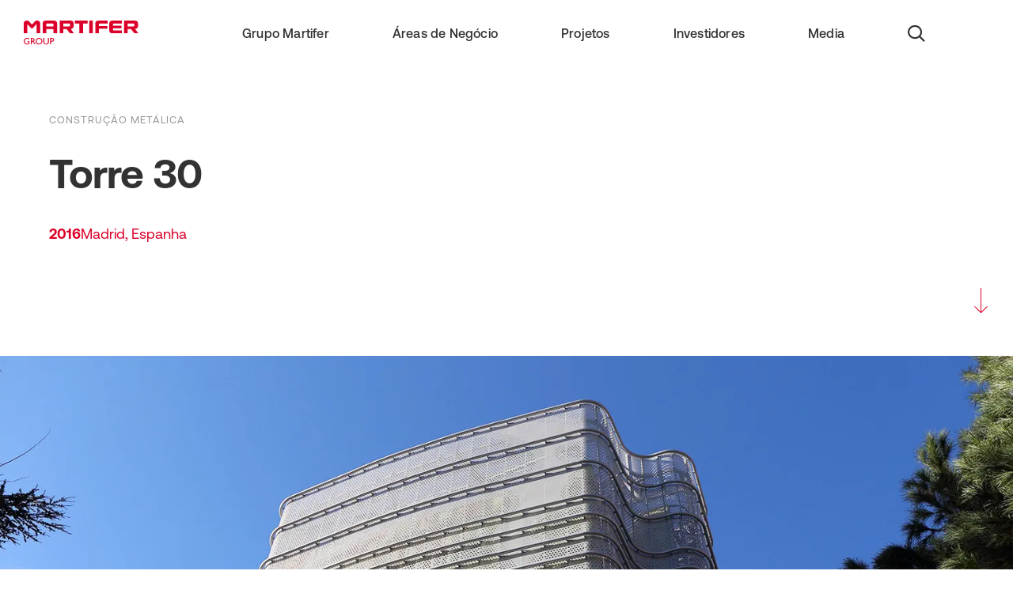

--- FILE ---
content_type: text/html; charset=utf-8
request_url: https://www.martifer.com/pt/projects/torre30
body_size: 11480
content:
<!DOCTYPE html><html lang="pt"><head><meta charSet="utf-8"/><meta name="viewport" content="width=device-width"/><title>Torre 30</title><meta name="robots" content="index,follow"/><meta name="twitter:card" content="summary_large_image"/><meta name="twitter:site" content="@site"/><meta name="twitter:creator" content="@handle"/><meta property="og:title" content="Torre 30"/><meta property="og:image"/><meta property="og:site_name" content="Martifer"/><meta name="next-head-count" content="10"/><link rel="preload" href="/_next/static/css/28d377ca14d86985.css" as="style"/><link rel="stylesheet" href="/_next/static/css/28d377ca14d86985.css" data-n-g=""/><noscript data-n-css=""></noscript><script defer="" nomodule="" src="/_next/static/chunks/polyfills-c67a75d1b6f99dc8.js"></script><script defer="" src="/_next/static/chunks/3865-f67644cd43d1bc21.js"></script><script defer="" src="/_next/static/chunks/4208.a6d33cd258b4b683.js"></script><script defer="" src="/_next/static/chunks/5582.c41e740a74b187c1.js"></script><script defer="" src="/_next/static/chunks/3658.2dc6f03368d83263.js"></script><script defer="" src="/_next/static/chunks/4425.0c7c300d63920d67.js"></script><script defer="" src="/_next/static/chunks/75fc9c18.02b28d24f737c2ca.js"></script><script defer="" src="/_next/static/chunks/6066.1d7475a72130186a.js"></script><script defer="" src="/_next/static/chunks/1702.783b3cb93394e00e.js"></script><script defer="" src="/_next/static/chunks/7407.c1c5e31b344c422b.js"></script><script defer="" src="/_next/static/chunks/1071.e9082b2119d2c20b.js"></script><script src="/_next/static/chunks/webpack-7489933b64bf54e0.js" defer=""></script><script src="/_next/static/chunks/framework-ca706bf673a13738.js" defer=""></script><script src="/_next/static/chunks/main-00a8ebb9b3b43513.js" defer=""></script><script src="/_next/static/chunks/pages/_app-0ba47c50a677ef29.js" defer=""></script><script src="/_next/static/chunks/1727-0bb7ea2d286489e7.js" defer=""></script><script src="/_next/static/chunks/pages/projects/%5Bslug%5D-a6eab3eaa2007a2f.js" defer=""></script><script src="/_next/static/85b-QffwmCz8sq8bFFY1E/_buildManifest.js" defer=""></script><script src="/_next/static/85b-QffwmCz8sq8bFFY1E/_ssgManifest.js" defer=""></script><style data-styled="" data-styled-version="6.0.9">.cfTyjB{margin-top:calc(8px * 4);}/*!sc*/
.kunnQu{margin-top:calc(8px * 5);}/*!sc*/
@media screen and (max-width: 1600px){.kunnQu{margin-top:calc(8px * 5);}}/*!sc*/
@media screen and (max-width: 1366px){.kunnQu{margin-top:calc(8px * 4);}}/*!sc*/
@media screen and (max-width: 768px){.kunnQu{margin-top:calc(8px * 3);}}/*!sc*/
@media screen and (max-width: 400px){.kunnQu{margin-top:calc(8px * 2);}}/*!sc*/
.kTRFKR{margin-top:calc(8px * 0);}/*!sc*/
.ezeTfe{margin-top:calc(8px * 10);}/*!sc*/
@media screen and (max-width: 1600px){.ezeTfe{margin-top:calc(8px * 10);}}/*!sc*/
@media screen and (max-width: 1366px){.ezeTfe{margin-top:calc(8px * 10);}}/*!sc*/
@media screen and (max-width: 768px){.ezeTfe{margin-top:calc(8px * 10);}}/*!sc*/
@media screen and (max-width: 400px){.ezeTfe{margin-top:calc(8px * 10);}}/*!sc*/
.kydnSn{margin-bottom:calc(8px * 2);}/*!sc*/
data-styled.g2[id="sc-6f1c3d28-0"]{content:"cfTyjB,kunnQu,kTRFKR,ezeTfe,kydnSn,"}/*!sc*/
.wrSid{position:relative;z-index:1;background-color:transparent;margin-left:auto;margin-right:auto;width:1156px;width:1156px;margin-left:auto;margin-right:auto;}/*!sc*/
@media screen and (max-width: 1200px){.wrSid{width:calc(100% - 180px);margin-left:90px;margin-right:90px;}}/*!sc*/
@media screen and (max-width: 768px){.wrSid{width:calc(100% - 120px);margin-left:60px;margin-right:60px;}}/*!sc*/
@media screen and (max-width: 578px){.wrSid{width:calc(100% - 60px);margin-left:30px;margin-right:30px;}}/*!sc*/
.iAbeXU{position:relative;z-index:1;background-color:white;margin-left:auto;margin-right:auto;width:1156px;width:calc(962px + ((100vw - 962px) / 2));margin-left:auto;}/*!sc*/
@media screen and (max-width: 1200px){.iAbeXU{width:calc(100% - 90px);}}/*!sc*/
@media screen and (max-width: 768px){.iAbeXU{width:calc(100% - 60px);}}/*!sc*/
@media screen and (max-width: 578px){.iAbeXU{width:calc(100% - 30px);}}/*!sc*/
data-styled.g4[id="sc-34a8f313-0"]{content:"wrSid,iAbeXU,"}/*!sc*/
.kkRFLq{top:50%;left:30px;color:#db0029;font-size:11px;z-index:3;line-height:60px;position:absolute;letter-spacing:2px;font-family:"Aeonik-Medium";transform:translateX(-50%) translateY(-50%) rotate(-90deg);text-transform:uppercase;}/*!sc*/
@media screen and (max-width:1366px){.kkRFLq{display:none;}}/*!sc*/
data-styled.g5[id="sc-769af45c-0"]{content:"kkRFLq,"}/*!sc*/
.kFNWvS{position:absolute;left:0;right:0;top:0;bottom:0;display:flex;justify-content:center;pointer-events:none;transition:all 0.3s ease;}/*!sc*/
data-styled.g6[id="sc-ae7ee685-0"]{content:"kFNWvS,"}/*!sc*/
.cfbrOT{display:flex;justify-content:space-between;height:100%;}/*!sc*/
data-styled.g7[id="sc-ae7ee685-1"]{content:"cfbrOT,"}/*!sc*/
.zWQND{width:1px;height:100%;opacity:0.4;background-color:#e1e1e1;}/*!sc*/
@media screen and (max-width: 578px){.zWQND :nth-child(4){display:none;}.zWQND :nth-child(5){display:none;}}/*!sc*/
data-styled.g8[id="sc-ae7ee685-2"]{content:"zWQND,"}/*!sc*/
.fPrnYU i{color:white;font-size:22px;transition:all 0.3s ease;}/*!sc*/
.fPrnYU i:hover{color:black;}/*!sc*/
data-styled.g9[id="sc-c68cd51c-0"]{content:"fPrnYU,"}/*!sc*/
.kPZJuT{height:100%;display:flex;align-items:center;padding-left:30px;padding-right:30px;justify-content:space-between;}/*!sc*/
data-styled.g21[id="sc-34ce5671-0"]{content:"kPZJuT,"}/*!sc*/
.iUboNw a{color:#db0029;letter-spacing:0.2px;font-family:"Aeonik-Regular";}/*!sc*/
.iUboNw a:hover{cursor:pointer;}/*!sc*/
data-styled.g22[id="sc-34ce5671-1"]{content:"iUboNw,"}/*!sc*/
.bChhPY{display:flex;align-items:center;}/*!sc*/
data-styled.g23[id="sc-34ce5671-2"]{content:"bChhPY,"}/*!sc*/
.edGuZe{display:flex;}/*!sc*/
@media screen and (max-width: 1200px){.edGuZe{display:none;}}/*!sc*/
data-styled.g24[id="sc-34ce5671-3"]{content:"edGuZe,"}/*!sc*/
.hxMgQd{line-height:1;font-size:16px;font-weight:500;margin-right:80px;font-style:normal;font-stretch:normal;letter-spacing:0.2px;font-family:"Aeonik-Medium";}/*!sc*/
.hxMgQd a{transition:all 0.3s ease;color:white;}/*!sc*/
.hxMgQd a:hover{color:#db0029;}/*!sc*/
data-styled.g25[id="sc-34ce5671-4"]{content:"hxMgQd,"}/*!sc*/
.dPeqne{margin-right:40px;}/*!sc*/
.dPeqne a{transition:all 0.3s ease;color:white;font-size:22px;}/*!sc*/
.dPeqne a:hover{color:#db0029;}/*!sc*/
data-styled.g26[id="sc-34ce5671-5"]{content:"dPeqne,"}/*!sc*/
.jvlwWU{top:0;left:0;right:0;z-index:100;height:88px;position:fixed;box-sizing:border-box;transition:all 0.3s ease;border-bottom:1px solid rgba(0, 0, 0, 0);}/*!sc*/
.jvlwWU svg path{fill:#db0029;}/*!sc*/
.jvlwWU .sc-34ce5671-4:not(.active) a{color:#323232;}/*!sc*/
.jvlwWU .sc-34ce5671-5 a{color:#323232;}/*!sc*/
data-styled.g27[id="sc-34ce5671-6"]{content:"jvlwWU,"}/*!sc*/
.iGXKwy{position:relative;background-color:#ffffff;z-index:2;}/*!sc*/
.iAKJAi{position:relative;background-color:#f5f5f5;z-index:1;}/*!sc*/
.bxkSX{position:relative;background-color:transparent;z-index:1;overflow:hidden;}/*!sc*/
.zHTfA{position:relative;background-color:#e8e8e8;z-index:1;}/*!sc*/
.eVOISf{position:relative;background-color:transparent;z-index:2;}/*!sc*/
.eVrmsk{position:relative;background-color:#323232;z-index:1;}/*!sc*/
data-styled.g28[id="sc-41bf583d-0"]{content:"iGXKwy,iAKJAi,bxkSX,zHTfA,eVOISf,eVrmsk,"}/*!sc*/
.fsfmzz{font-family:Aeonik-Regular;font-size:12px;font-weight:normal;font-style:normal;font-stretch:normal;line-height:1.78;letter-spacing:normal;color:#666666;text-align:left;max-width:auto;}/*!sc*/
.fsfmzz span{color:#db0029;}/*!sc*/
.fsfmzz strong{font-family:"Aeonik-Bold";}/*!sc*/
@media only screen and (max-width: 1920px){.fsfmzz{font-size:calc(10px + (12 - 10) * ((100vw - 320px) / (1920 - 320)));}}/*!sc*/
.dFiFQr{font-family:Aeonik-Regular;font-size:12px;font-weight:normal;font-style:normal;font-stretch:normal;line-height:1.78;letter-spacing:normal;color:#aeaeae;text-align:left;max-width:auto;}/*!sc*/
.dFiFQr span{color:#db0029;}/*!sc*/
.dFiFQr strong{font-family:"Aeonik-Bold";}/*!sc*/
@media only screen and (max-width: 1920px){.dFiFQr{font-size:calc(10px + (12 - 10) * ((100vw - 320px) / (1920 - 320)));}}/*!sc*/
.jcKzmw{font-family:Aeonik-Regular;font-size:12px;font-weight:normal;font-style:normal;font-stretch:normal;line-height:1.78;letter-spacing:normal;color:#666666;text-align:right;max-width:auto;}/*!sc*/
.jcKzmw span{color:#db0029;}/*!sc*/
.jcKzmw strong{font-family:"Aeonik-Bold";}/*!sc*/
@media only screen and (max-width: 1920px){.jcKzmw{font-size:calc(10px + (12 - 10) * ((100vw - 320px) / (1920 - 320)));}}/*!sc*/
data-styled.g29[id="sc-a6c271b2-0"]{content:"fsfmzz,dFiFQr,jcKzmw,"}/*!sc*/
.ebYyuV{color:#989898;font-size:12px;font-weight:400;font-family:"Aeonik-Regular";}/*!sc*/
data-styled.g30[id="sc-5435b0cd-0"]{content:"ebYyuV,"}/*!sc*/
.eHednR{color:#fff;font-size:14px;font-weight:400;font-family:"Aeonik-Regular";}/*!sc*/
data-styled.g31[id="sc-5435b0cd-1"]{content:"eHednR,"}/*!sc*/
.itBlri{bottom:0;z-index:1;width:100%;position:fixed;background-color:#323232;}/*!sc*/
data-styled.g33[id="sc-5435b0cd-3"]{content:"itBlri,"}/*!sc*/
.hFUMFv{padding-bottom:0px;padding-bottom:0;}/*!sc*/
.hFUMFv .sc-5435b0cd-3{position:relative;}/*!sc*/
data-styled.g34[id="sc-5435b0cd-4"]{content:"hFUMFv,"}/*!sc*/
.kgkreT{padding:192px 0 92px 0;}/*!sc*/
@media screen and (max-width: 1200px){.kgkreT{padding:calc(48px + (192 - 48) * ((100vw - 320px) / (1920 - 320))) 0 calc(48px + (92 - 48) * ((100vw - 320px) / (1920 - 320))) 0;}}/*!sc*/
data-styled.g35[id="sc-5435b0cd-5"]{content:"kgkreT,"}/*!sc*/
.ekTyYG{left:0;right:0;z-index:3;top:-135px;opacity:0.2;font-size:240px;font-weight:900;position:absolute;font-style:normal;line-height:280px;text-align:center;white-space:nowrap;font-stretch:normal;pointer-events:none;letter-spacing:normal;text-transform:uppercase;color:rgba(0, 0, 0, 0.91);font-family:"Aeonik-Black";}/*!sc*/
@media screen and (max-width: 1200px){.ekTyYG{line-height:280px;font-size:calc(120px + (240 - 120) * ((100vw - 768px) / (1200 - 768)));}}/*!sc*/
@media screen and (max-width: 767px){.ekTyYG{display:none;}}/*!sc*/
data-styled.g36[id="sc-5435b0cd-6"]{content:"ekTyYG,"}/*!sc*/
.fcNYNY{margin-bottom:40px;}/*!sc*/
data-styled.g37[id="sc-5435b0cd-7"]{content:"fcNYNY,"}/*!sc*/
.dKgcoJ{display:flex;flex-direction:row;}/*!sc*/
@media screen and (max-width: 1200px){.dKgcoJ{justify-content:space-between;}}/*!sc*/
data-styled.g39[id="sc-5435b0cd-9"]{content:"dKgcoJ,"}/*!sc*/
.fQGvCq{flex:1;display:flex;flex-flow:row;flex-wrap:wrap;justify-content:space-between;}/*!sc*/
@media screen and (max-width: 1200px){.fQGvCq{justify-content:unset;}}/*!sc*/
data-styled.g40[id="sc-5435b0cd-10"]{content:"fQGvCq,"}/*!sc*/
.fBToYq{display:flex;flex-flow:column;}/*!sc*/
@media screen and (max-width: 1200px){.fBToYq{width:calc(100% / 3);margin-bottom:30px;}.fBToYq:last-of-type{margin-bottom:0;}}/*!sc*/
@media screen and (max-width: 640px){.fBToYq{width:100%;}}/*!sc*/
.cUSrPU{display:flex;flex-flow:column;margin-left:20px;}/*!sc*/
@media screen and (min-width: 1025px){.cUSrPU{margin-left:80px;}}/*!sc*/
@media screen and (max-width: 1200px){.cUSrPU{width:calc(100% / 3);margin-bottom:30px;width:unset;}.cUSrPU:last-of-type{margin-bottom:0;}}/*!sc*/
@media screen and (max-width: 640px){.cUSrPU{width:100%;width:unset;}}/*!sc*/
data-styled.g41[id="sc-5435b0cd-11"]{content:"fBToYq,cUSrPU,"}/*!sc*/
.ffaXFM{display:flex;flex-flow:column;}/*!sc*/
data-styled.g42[id="sc-5435b0cd-12"]{content:"ffaXFM,"}/*!sc*/
.fYNNkV{margin:4px 0;max-width:145px;}/*!sc*/
.fYNNkV:first-of-type{margin-top:12px;}/*!sc*/
.fYNNkV:last-of-type{margin-bottom:0;}/*!sc*/
.fYNNkV span{transition:all 400ms ease;}/*!sc*/
.fYNNkV:hover span,.fYNNkV:focus span{color:#ffffff;}/*!sc*/
@media screen and (max-width: 640px){.fYNNkV{max-width:none;}}/*!sc*/
data-styled.g43[id="sc-5435b0cd-13"]{content:"fYNNkV,"}/*!sc*/
.dTZcmz{width:23px;height:23px;display:flex;align-items:center;justify-content:center;margin-bottom:30px;}/*!sc*/
.dTZcmz i{color:#666666;transition:all 400ms ease;}/*!sc*/
.dTZcmz:last-of-type{margin-bottom:0;}/*!sc*/
.dTZcmz:hover i,.dTZcmz:focus i{color:#ffffff;}/*!sc*/
data-styled.g44[id="sc-5435b0cd-14"]{content:"dTZcmz,"}/*!sc*/
.jKGAFC{display:flex;flex-flow:row;padding-bottom:48px;}/*!sc*/
@media screen and (max-width: 991px){.jKGAFC{flex-flow:column;}}/*!sc*/
data-styled.g45[id="sc-5435b0cd-15"]{content:"jKGAFC,"}/*!sc*/
@media screen and (max-width: 991px){.iMykMy{margin-bottom:20px;}}/*!sc*/
data-styled.g46[id="sc-5435b0cd-16"]{content:"iMykMy,"}/*!sc*/
.hYmGit{display:flex;flex-flow:row;margin-left:calc(20px + (80 - 20) * ((100vw - 320px) / (1920 - 320)));}/*!sc*/
@media screen and (max-width: 991px){.hYmGit{margin-left:0;margin-bottom:20px;}}/*!sc*/
data-styled.g47[id="sc-5435b0cd-17"]{content:"hYmGit,"}/*!sc*/
.kbVbmt{margin-right:30px;}/*!sc*/
.kbVbmt:last-of-type{margin-right:0;}/*!sc*/
.kbVbmt a div{transition:all 400ms ease;}/*!sc*/
.kbVbmt:hover a div,.kbVbmt:focus a div{color:#ffffff;}/*!sc*/
.kbVbmt:hover a div i,.kbVbmt:focus a div i{color:#ffffff;}/*!sc*/
data-styled.g48[id="sc-5435b0cd-18"]{content:"kbVbmt,"}/*!sc*/
.eaEnWJ{display:flex;flex-flow:row;align-items:center;}/*!sc*/
data-styled.g49[id="sc-5435b0cd-19"]{content:"eaEnWJ,"}/*!sc*/
.gNQYjy{color:#aeaeae;font-size:9px;margin-left:10px;padding-top:2px;}/*!sc*/
data-styled.g50[id="sc-5435b0cd-20"]{content:"gNQYjy,"}/*!sc*/
.jdxWrx{flex:1;}/*!sc*/
.jdxWrx div{text-decoration:underline;transition:all 400ms ease;}/*!sc*/
.jdxWrx:hover div,.jdxWrx:focus div{color:#ffffff;}/*!sc*/
@media screen and (max-width: 991px){.jdxWrx{flex:unset;}.jdxWrx div{text-align:left!important;}}/*!sc*/
data-styled.g51[id="sc-5435b0cd-21"]{content:"jdxWrx,"}/*!sc*/
.khGGBH{top:20%;right:5%;position:absolute;}/*!sc*/
.khGGBH div{position:relative;}/*!sc*/
.khGGBH div:after{top:0;left:50%;content:"";width:150%;position:absolute;transition:all 400ms ease;transform:translateX(-50%);border-top:1px solid #666666;}/*!sc*/
.khGGBH i{font-size:33px;position:relative;color:#666666;display:inline-block;transition:all 400ms ease;transform:translateY(15px);}/*!sc*/
.khGGBH:hover{cursor:pointer;}/*!sc*/
.khGGBH:hover div:after{border-color:#ffffff;}/*!sc*/
.khGGBH:hover i{color:#ffffff;transform:translateY(2px);}/*!sc*/
@media screen and (max-width: 1024px){.khGGBH{top:50%;z-index:1;transform:translateY(-50%);}}/*!sc*/
@media screen and (max-width: 991px){.khGGBH{bottom:10%;top:inherit;}}/*!sc*/
data-styled.g52[id="sc-5435b0cd-22"]{content:"khGGBH,"}/*!sc*/
.fHpPpT{z-index:2;position:relative;background-color:#f5f5f5;}/*!sc*/
data-styled.g53[id="sc-3de9b42e-0"]{content:"fHpPpT,"}/*!sc*/
.gXChox{padding-top:calc(112px + (160 - 112) * ((100vw - 320px) / (1920 - 320)));padding-bottom:calc(112px + (160 - 112) * ((100vw - 320px) / (1920 - 320)));}/*!sc*/
data-styled.g59[id="sc-f9a45a73-0"]{content:"gXChox,dqfGoz,"}/*!sc*/
.hPOtqY{font-size:13px;line-height:1.85;font-style:normal;font-stretch:normal;text-transform:uppercase;color:#989898;font-weight:400;font-family:Aeonik-Regular;letter-spacing:1px;}/*!sc*/
.izKszr{font-size:13px;line-height:1.85;font-style:normal;font-stretch:normal;text-transform:uppercase;color:#989898;font-weight:normal;font-family:Aeonik-Regular;letter-spacing:1px;}/*!sc*/
data-styled.g81[id="sc-11224f6c-0"]{content:"hPOtqY,izKszr,"}/*!sc*/
.dHAAKQ{font-family:Aeonik-Bold;font-size:64px;font-weight:bold;font-style:normal;font-stretch:normal;text-align:left;line-height:1.13;letter-spacing:-1px;color:#323232;max-width:862px;text-transform:normal;}/*!sc*/
.dHAAKQ span{color:#db0029;}/*!sc*/
@media only screen and (max-width: 1920px){.dHAAKQ{font-size:calc(32px + (64 - 32) * ((100vw - 320px) / (1920 - 320)));}}/*!sc*/
data-styled.g83[id="sc-65d2a8e4-0"]{content:"dHAAKQ,"}/*!sc*/
.fonTup{font-family:Aeonik-Bold;font-size:48px;font-weight:bold;font-style:normal;font-stretch:normal;text-align:left;line-height:1.33;letter-spacing:normal;color:#323232;max-width:862px;text-transform:normal;}/*!sc*/
.fonTup span{color:#db0029;}/*!sc*/
.fonTup strong{font-family:"Aeonik-Bold";}/*!sc*/
@media only screen and (max-width: 1920px){.fonTup{font-size:calc(32px + (48 - 32) * ((100vw - 320px) / (1920 - 320)));}}/*!sc*/
.dKYKuV{font-family:Aeonik-Light;font-size:48px;font-weight:300;font-style:normal;font-stretch:normal;text-align:left;line-height:1.17;letter-spacing:normal;color:#323232;max-width:auto;text-transform:normal;}/*!sc*/
.dKYKuV span{color:#db0029;}/*!sc*/
.dKYKuV strong{font-family:"Aeonik-Bold";}/*!sc*/
@media only screen and (max-width: 1920px){.dKYKuV{font-size:calc(32px + (48 - 32) * ((100vw - 320px) / (1920 - 320)));}}/*!sc*/
.kLEXzG{font-family:Aeonik-Bold;font-size:48px;font-weight:300;font-style:normal;font-stretch:normal;text-align:left;line-height:1.17;letter-spacing:normal;color:#323232;max-width:auto;text-transform:normal;}/*!sc*/
.kLEXzG span{color:#db0029;}/*!sc*/
.kLEXzG strong{font-family:"Aeonik-Bold";}/*!sc*/
@media only screen and (max-width: 1920px){.kLEXzG{font-size:calc(32px + (48 - 32) * ((100vw - 320px) / (1920 - 320)));}}/*!sc*/
data-styled.g84[id="sc-b9dc8e48-0"]{content:"fonTup,dKYKuV,kLEXzG,"}/*!sc*/
.jzkNJt{width:100%;height:100%;overflow:hidden;position:relative;background-color:white;}/*!sc*/
data-styled.g119[id="sc-4634e289-0"]{content:"jzkNJt,"}/*!sc*/
.NHAgV{padding-top:calc(100px + (160 - 100) * ((100vw - 320px) / (1920 - 320)));padding-bottom:calc(140px + (240 - 140) * ((100vw - 320px) / (1920 - 320)));}/*!sc*/
data-styled.g213[id="sc-35e98e2f-1"]{content:"NHAgV,"}/*!sc*/
.ucYJH{margin-left:136px;font-size:50px;color:#323232;transition:all 0.4s cubic-bezier(0.645, 0.045, 0.355, 1);}/*!sc*/
@media screen and (max-width: 768px){.ucYJH{margin-left:0;margin-top:48px;}}/*!sc*/
@media screen and (max-width: 578px){.ucYJH{font-size:40px;}}/*!sc*/
data-styled.g214[id="sc-35e98e2f-2"]{content:"ucYJH,"}/*!sc*/
.cVrap{display:flex;align-items:center;}/*!sc*/
.cVrap:hover .sc-35e98e2f-2{transform:translateX(20px);}/*!sc*/
@media screen and (max-width: 768px){.cVrap{display:block;}}/*!sc*/
data-styled.g215[id="sc-35e98e2f-3"]{content:"cVrap,"}/*!sc*/
.eBrYCo{top:50%;left:30px;font-size:11px;z-index:3;line-height:60px;position:absolute;letter-spacing:2px;font-family:"Aeonik-Bold";transform:translateX(-50%) translateY(-50%) rotate(-90deg);text-transform:uppercase;}/*!sc*/
.eBrYCo a{transition:all 0.3s ease;color:#989898;}/*!sc*/
@media (hover: hover){.eBrYCo:hover a{color:#323232;}}/*!sc*/
@media screen and (max-width: 1366px){.eBrYCo{left:20px;line-height:30px;}}/*!sc*/
@media screen and (max-width: 767px){.eBrYCo{display:none;}}/*!sc*/
data-styled.g216[id="sc-35e98e2f-4"]{content:"eBrYCo,"}/*!sc*/
.jScQWp{top:50%;right:30px;font-size:11px;z-index:3;line-height:60px;position:absolute;letter-spacing:2px;font-family:"Aeonik-Bold";transform:translateX(50%) translateY(-50%) rotate(90deg);text-transform:uppercase;color:#989898;transition:all 0.3s ease;}/*!sc*/
@media (hover: hover){.jScQWp:hover{cursor:pointer;color:#323232;}}/*!sc*/
@media screen and (max-width: 1366px){.jScQWp{right:20px;line-height:30px;}}/*!sc*/
@media screen and (max-width: 767px){.jScQWp{display:none;}}/*!sc*/
data-styled.g217[id="sc-35e98e2f-5"]{content:"jScQWp,"}/*!sc*/
.diEmmp{padding-bottom:calc(8px * 15);}/*!sc*/
@media screen and (max-width: 1600px){.diEmmp{padding-bottom:calc(8px * 15);}}/*!sc*/
@media screen and (max-width: 1366px){.diEmmp{padding-bottom:calc(8px * 15);}}/*!sc*/
@media screen and (max-width: 768px){.diEmmp{padding-bottom:calc(8px * 15);}}/*!sc*/
@media screen and (max-width: 400px){.diEmmp{padding-bottom:calc(8px * 15);}}/*!sc*/
.koEVqJ{padding-bottom:calc(8px * 15);}/*!sc*/
@media screen and (max-width: 1600px){.koEVqJ{padding-bottom:calc(8px * 15);}}/*!sc*/
@media screen and (max-width: 1366px){.koEVqJ{padding-bottom:calc(8px * 15);}}/*!sc*/
@media screen and (max-width: 768px){.koEVqJ{padding-bottom:calc(8px * 8);}}/*!sc*/
@media screen and (max-width: 400px){.koEVqJ{padding-bottom:calc(8px * 4);}}/*!sc*/
data-styled.g290[id="sc-caf3e50a-0"]{content:"diEmmp,koEVqJ,"}/*!sc*/
.iPtQNk{position:relative;display:block;}/*!sc*/
.iPtQNk img{width:100%;max-width:100%;position:relative!important;}/*!sc*/
.iPtQNk:not(:last-child){margin-bottom:calc(30px + (120 - 30) * ((100vw - 320px) / (1366 - 320)));}/*!sc*/
@media screen and (min-width: 1440px){.iPtQNk:not(:last-child){margin-bottom:120px;}}/*!sc*/
data-styled.g640[id="sc-7025e659-0"]{content:"iPtQNk,"}/*!sc*/
.dhlqCG{position:relative;z-index:1;width:100%;height:960px;}/*!sc*/
.dhlqCG img{width:100%;height:100%;object-fit:cover;}/*!sc*/
@media screen and (max-width: 1440px){.dhlqCG{height:840px;height:calc(320px + (840 - 320) * ((100vw - 320px) / (1440 - 450)));}}/*!sc*/
data-styled.g646[id="sc-e348e55f-0"]{content:"dhlqCG,"}/*!sc*/
.lkxanQ{position:relative;top:-140px;margin-bottom:-140px;z-index:2;}/*!sc*/
@media screen and (max-width: 840px){.lkxanQ{top:0;margin-bottom:0;}}/*!sc*/
@media screen and (max-width: 767px){.lkxanQ >div{width:100%;}}/*!sc*/
data-styled.g647[id="sc-e348e55f-1"]{content:"lkxanQ,"}/*!sc*/
.gFlfuM{padding-left:98px;padding-top:80px;padding-bottom:80px;width:960px;box-sizing:border-box;}/*!sc*/
@media screen and (max-width: 1200px){.gFlfuM{padding-left:60px;padding-right:60px;max-width:100%;}}/*!sc*/
@media screen and (max-width: 640px){.gFlfuM{padding-left:calc(20px + (60 - 20) * ((100vw - 320px) / (640 - 320)));padding-right:calc(20px + (60 - 20) * ((100vw - 320px) / (640 - 320)));max-width:100%;}}/*!sc*/
data-styled.g648[id="sc-e348e55f-2"]{content:"gFlfuM,"}/*!sc*/
.eRUKYS{font-family:"Aeonik-Regular";font-size:12px;line-height:2;letter-spacing:1px;color:#db0029;text-transform:uppercase;margin-bottom:16px;}/*!sc*/
data-styled.g651[id="sc-61c0a8fa-2"]{content:"eRUKYS,"}/*!sc*/
.ikMqwH{display:flex;width:100%;gap:24px;}/*!sc*/
@media screen and (max-width: 640px){.ikMqwH{display:block;}}/*!sc*/
data-styled.g655[id="sc-61c0a8fa-6"]{content:"ikMqwH,"}/*!sc*/
.ibwdSk{width:20%;}/*!sc*/
@media screen and (max-width: 840px){.ibwdSk{width:25%;}}/*!sc*/
@media screen and (max-width: 640px){.ibwdSk{width:100%;}}/*!sc*/
data-styled.g657[id="sc-61c0a8fa-8"]{content:"ibwdSk,"}/*!sc*/
.esHKez{border-top:1px solid #d8d8d8;}/*!sc*/
data-styled.g658[id="sc-61c0a8fa-9"]{content:"esHKez,"}/*!sc*/
.ljKkEz{padding:23px 0;border-bottom:1px solid #d8d8d8;display:flex;align-items:center;}/*!sc*/
@media screen and (max-width: 420px){.ljKkEz{display:block;}}/*!sc*/
data-styled.g659[id="sc-61c0a8fa-10"]{content:"ljKkEz,"}/*!sc*/
.nrOEN{font-family:"Aeonik-Regular";line-height:1.33;font-size:18px;color:#989898;width:30%;}/*!sc*/
@media screen and (max-width: 840px){.nrOEN{font-size:16px;}}/*!sc*/
@media screen and (max-width: 640px){.nrOEN{font-size:14px;}}/*!sc*/
@media screen and (max-width: 420px){.nrOEN{width:100%;}}/*!sc*/
data-styled.g660[id="sc-61c0a8fa-11"]{content:"nrOEN,"}/*!sc*/
.gxnytg{font-family:"Aeonik-Regular";line-height:1.33;font-size:18px;color:#323232;width:70%;padding-left:20px;}/*!sc*/
@media screen and (max-width: 840px){.gxnytg{font-size:16px;}}/*!sc*/
@media screen and (max-width: 640px){.gxnytg{font-size:14px;}}/*!sc*/
@media screen and (max-width: 420px){.gxnytg{width:100%;padding-left:0;}}/*!sc*/
data-styled.g661[id="sc-61c0a8fa-12"]{content:"gxnytg,"}/*!sc*/
.fnmcGQ{font-size:18px;color:#db0029;font-family:'Aeonik-Bold';line-height:1.33;}/*!sc*/
data-styled.g662[id="sc-87f14193-0"]{content:"fnmcGQ,"}/*!sc*/
.gUcsZu{font-size:18px;color:#db0029;font-family:'Aeonik-Regular';line-height:1.33;}/*!sc*/
.gUcsZu :last-child{margin-left:4px;}/*!sc*/
data-styled.g663[id="sc-87f14193-1"]{content:"gUcsZu,"}/*!sc*/
.hkmDHa{display:flex;gap:120px;}/*!sc*/
@media screen and (max-width: 992px){.hkmDHa{gap:90px;}}/*!sc*/
@media screen and (max-width: 767px){.hkmDHa{gap:60px;}}/*!sc*/
data-styled.g664[id="sc-87f14193-2"]{content:"hkmDHa,"}/*!sc*/
.dcYeZP{right:2%;bottom:50px;z-index:3;position:absolute;}/*!sc*/
data-styled.g665[id="sc-87f14193-3"]{content:"dcYeZP,"}/*!sc*/
</style></head><body><div id="__next"><nav class="sc-34ce5671-6 jvlwWU"><div class="sc-34ce5671-0 kPZJuT"><div class="sc-34ce5671-1 iUboNw"><a aria-label="go to menu" href="/pt"><div></div></a></div><div class="sc-34ce5671-2 bChhPY"><div class="sc-34ce5671-3 edGuZe"><div class="sc-34ce5671-4 hxMgQd"><a href="/pt/sobre">Grupo Martifer</a></div><div class="sc-34ce5671-4 hxMgQd"><a href="/pt/areas-negocio">Áreas de Negócio</a></div><div class="sc-34ce5671-4 hxMgQd"><a href="/pt/projetos">Projetos</a></div><div class="sc-34ce5671-4 hxMgQd"><a href="/pt/investors">Investidores</a></div><div class="sc-34ce5671-4 hxMgQd"><a href="/pt/media">Media</a></div></div><div class="sc-34ce5671-5 dPeqne"><a href="/pt/pesquisa"><i class="icon-Lupa"></i></a></div><button aria-label="Menu" class="sc-c68cd51c-0 fPrnYU"><i class="icon-Menu"></i></button></div></div></nav><main class="sc-3de9b42e-0 fHpPpT"><section class="sc-41bf583d-0 iGXKwy"><div class="sc-f9a45a73-0 gXChox"><div class="sc-34a8f313-0 wrSid"><div class="sc-35b8e53b-0 fTsaNB"><div class="sc-11224f6c-0 hPOtqY">Construção Metálica</div><div class="sc-6f1c3d28-0 cfTyjB"><h2 class="sc-65d2a8e4-0 dHAAKQ">Torre 30</h2></div></div><div class="sc-6f1c3d28-0 kunnQu"><div class="sc-87f14193-2 hkmDHa"><div class="sc-87f14193-0 fnmcGQ">2016</div><div class="sc-87f14193-1 gUcsZu"><span>Madrid</span>,<span>Espanha</span></div></div></div></div></div><button class="sc-87f14193-3 dcYeZP"><a><div><img src="/icons/icon-seta-down-small.svg" alt="Scroll Down"/></div></a></button></section><section class="sc-41bf583d-0 iAKJAi DescriptionProject"><div class="sc-ae7ee685-0 kFNWvS"><div class="sc-34a8f313-0 wrSid"><div class="sc-ae7ee685-1 cfbrOT"><div class="sc-ae7ee685-2 zWQND"></div><div class="sc-ae7ee685-2 zWQND"></div><div class="sc-ae7ee685-2 zWQND"></div><div class="sc-ae7ee685-2 zWQND"></div><div class="sc-ae7ee685-2 zWQND"></div></div></div></div><div class="sc-caf3e50a-0 diEmmp"><section class="sc-41bf583d-0 bxkSX"><div class="sc-ae7ee685-0 kFNWvS"><div class="sc-34a8f313-0 wrSid"><div class="sc-ae7ee685-1 cfbrOT"><div class="sc-ae7ee685-2 zWQND"></div><div class="sc-ae7ee685-2 zWQND"></div><div class="sc-ae7ee685-2 zWQND"></div><div class="sc-ae7ee685-2 zWQND"></div><div class="sc-ae7ee685-2 zWQND"></div></div></div></div><div class="sc-e348e55f-0 dhlqCG"><div class="sc-4634e289-0 jzkNJt"><img id="ck6t6z15c6ogp0708k3yco8db" alt="Martifer Group" loading="lazy" decoding="async" data-nimg="fill" style="position:absolute;height:100%;width:100%;left:0;top:0;right:0;bottom:0;color:transparent" sizes="100vw" srcSet="/_next/image?url=https%3A%2F%2Fmartifer.com%2Fmultimedia%2Fmartifer%2Fpt%2FMBrsbNQ_-Torre30Big.jpg&amp;w=640&amp;q=75 640w, /_next/image?url=https%3A%2F%2Fmartifer.com%2Fmultimedia%2Fmartifer%2Fpt%2FMBrsbNQ_-Torre30Big.jpg&amp;w=750&amp;q=75 750w, /_next/image?url=https%3A%2F%2Fmartifer.com%2Fmultimedia%2Fmartifer%2Fpt%2FMBrsbNQ_-Torre30Big.jpg&amp;w=828&amp;q=75 828w, /_next/image?url=https%3A%2F%2Fmartifer.com%2Fmultimedia%2Fmartifer%2Fpt%2FMBrsbNQ_-Torre30Big.jpg&amp;w=1080&amp;q=75 1080w, /_next/image?url=https%3A%2F%2Fmartifer.com%2Fmultimedia%2Fmartifer%2Fpt%2FMBrsbNQ_-Torre30Big.jpg&amp;w=1200&amp;q=75 1200w, /_next/image?url=https%3A%2F%2Fmartifer.com%2Fmultimedia%2Fmartifer%2Fpt%2FMBrsbNQ_-Torre30Big.jpg&amp;w=1920&amp;q=75 1920w, /_next/image?url=https%3A%2F%2Fmartifer.com%2Fmultimedia%2Fmartifer%2Fpt%2FMBrsbNQ_-Torre30Big.jpg&amp;w=2048&amp;q=75 2048w, /_next/image?url=https%3A%2F%2Fmartifer.com%2Fmultimedia%2Fmartifer%2Fpt%2FMBrsbNQ_-Torre30Big.jpg&amp;w=3840&amp;q=75 3840w" src="/_next/image?url=https%3A%2F%2Fmartifer.com%2Fmultimedia%2Fmartifer%2Fpt%2FMBrsbNQ_-Torre30Big.jpg&amp;w=3840&amp;q=75"/></div></div><div class="sc-e348e55f-1 lkxanQ"><div class="sc-34a8f313-0 iAbeXU"><div class="sc-e348e55f-2 gFlfuM"><div class="sc-35b8e53b-0 fTsaNB"><div class="sc-6f1c3d28-0 kTRFKR"><h3 class="sc-b9dc8e48-0 fonTup">Torre 30</h3></div></div><div class="sc-6f1c3d28-0 ezeTfe"><div class="sc-61c0a8fa-9 esHKez"><div class="sc-61c0a8fa-10 ljKkEz"><div class="sc-61c0a8fa-11 nrOEN">Dono de Obra</div><div class="sc-61c0a8fa-12 gxnytg">Hill International</div></div><div class="sc-61c0a8fa-10 ljKkEz"><div class="sc-61c0a8fa-11 nrOEN">Área</div><div class="sc-61c0a8fa-12 gxnytg">6 000 m² de bandejas de chapa de alumínio perfuradas</div></div><div class="sc-61c0a8fa-10 ljKkEz"><div class="sc-61c0a8fa-11 nrOEN"></div><div class="sc-61c0a8fa-12 gxnytg">4 000 m de tubo redondo de alumínio</div></div></div></div><div class="sc-6f1c3d28-0 ezeTfe"><div class="sc-61c0a8fa-6 ikMqwH"><div class="sc-61c0a8fa-8 ibwdSk"><div class="sc-61c0a8fa-2 eRUKYS">Partilhar projeto</div></div></div></div></div></div></div></section></div></section><section class="sc-41bf583d-0 iAKJAi"><div class="sc-ae7ee685-0 kFNWvS"><div class="sc-34a8f313-0 wrSid"><div class="sc-ae7ee685-1 cfbrOT"><div class="sc-ae7ee685-2 zWQND"></div><div class="sc-ae7ee685-2 zWQND"></div><div class="sc-ae7ee685-2 zWQND"></div><div class="sc-ae7ee685-2 zWQND"></div><div class="sc-ae7ee685-2 zWQND"></div></div></div></div><div class="sc-f9a45a73-0 dqfGoz"><div class="sc-34a8f313-0 wrSid"><div class="sc-caf3e50a-0 koEVqJ"><div class="sc-7025e659-0 iPtQNk"><div class="sc-4634e289-0 jzkNJt"><img id="ck6t6z1sp6oh30708y6onptdw" alt="Martifer Group" loading="lazy" decoding="async" data-nimg="fill" style="position:absolute;height:100%;width:100%;left:0;top:0;right:0;bottom:0;color:transparent" sizes="100vw" srcSet="/_next/image?url=https%3A%2F%2Fmartifer.com%2Fmultimedia%2Fmartifer%2Fpt%2F_SISq5vxM-Torre30Dest02.jpg&amp;w=640&amp;q=75 640w, /_next/image?url=https%3A%2F%2Fmartifer.com%2Fmultimedia%2Fmartifer%2Fpt%2F_SISq5vxM-Torre30Dest02.jpg&amp;w=750&amp;q=75 750w, /_next/image?url=https%3A%2F%2Fmartifer.com%2Fmultimedia%2Fmartifer%2Fpt%2F_SISq5vxM-Torre30Dest02.jpg&amp;w=828&amp;q=75 828w, /_next/image?url=https%3A%2F%2Fmartifer.com%2Fmultimedia%2Fmartifer%2Fpt%2F_SISq5vxM-Torre30Dest02.jpg&amp;w=1080&amp;q=75 1080w, /_next/image?url=https%3A%2F%2Fmartifer.com%2Fmultimedia%2Fmartifer%2Fpt%2F_SISq5vxM-Torre30Dest02.jpg&amp;w=1200&amp;q=75 1200w, /_next/image?url=https%3A%2F%2Fmartifer.com%2Fmultimedia%2Fmartifer%2Fpt%2F_SISq5vxM-Torre30Dest02.jpg&amp;w=1920&amp;q=75 1920w, /_next/image?url=https%3A%2F%2Fmartifer.com%2Fmultimedia%2Fmartifer%2Fpt%2F_SISq5vxM-Torre30Dest02.jpg&amp;w=2048&amp;q=75 2048w, /_next/image?url=https%3A%2F%2Fmartifer.com%2Fmultimedia%2Fmartifer%2Fpt%2F_SISq5vxM-Torre30Dest02.jpg&amp;w=3840&amp;q=75 3840w" src="/_next/image?url=https%3A%2F%2Fmartifer.com%2Fmultimedia%2Fmartifer%2Fpt%2F_SISq5vxM-Torre30Dest02.jpg&amp;w=3840&amp;q=75"/></div></div><div class="sc-7025e659-0 iPtQNk"><div class="sc-4634e289-0 jzkNJt"><img id="ck6t6z24f6oha07088qaku8a7" alt="Martifer Group" loading="lazy" decoding="async" data-nimg="fill" style="position:absolute;height:100%;width:100%;left:0;top:0;right:0;bottom:0;color:transparent" sizes="100vw" srcSet="/_next/image?url=https%3A%2F%2Fmartifer.com%2Fmultimedia%2Fmartifer%2Fpt%2F2Q9hTd9iO-Torre30Dest03.jpg&amp;w=640&amp;q=75 640w, /_next/image?url=https%3A%2F%2Fmartifer.com%2Fmultimedia%2Fmartifer%2Fpt%2F2Q9hTd9iO-Torre30Dest03.jpg&amp;w=750&amp;q=75 750w, /_next/image?url=https%3A%2F%2Fmartifer.com%2Fmultimedia%2Fmartifer%2Fpt%2F2Q9hTd9iO-Torre30Dest03.jpg&amp;w=828&amp;q=75 828w, /_next/image?url=https%3A%2F%2Fmartifer.com%2Fmultimedia%2Fmartifer%2Fpt%2F2Q9hTd9iO-Torre30Dest03.jpg&amp;w=1080&amp;q=75 1080w, /_next/image?url=https%3A%2F%2Fmartifer.com%2Fmultimedia%2Fmartifer%2Fpt%2F2Q9hTd9iO-Torre30Dest03.jpg&amp;w=1200&amp;q=75 1200w, /_next/image?url=https%3A%2F%2Fmartifer.com%2Fmultimedia%2Fmartifer%2Fpt%2F2Q9hTd9iO-Torre30Dest03.jpg&amp;w=1920&amp;q=75 1920w, /_next/image?url=https%3A%2F%2Fmartifer.com%2Fmultimedia%2Fmartifer%2Fpt%2F2Q9hTd9iO-Torre30Dest03.jpg&amp;w=2048&amp;q=75 2048w, /_next/image?url=https%3A%2F%2Fmartifer.com%2Fmultimedia%2Fmartifer%2Fpt%2F2Q9hTd9iO-Torre30Dest03.jpg&amp;w=3840&amp;q=75 3840w" src="/_next/image?url=https%3A%2F%2Fmartifer.com%2Fmultimedia%2Fmartifer%2Fpt%2F2Q9hTd9iO-Torre30Dest03.jpg&amp;w=3840&amp;q=75"/></div></div><div class="sc-7025e659-0 iPtQNk"><div class="sc-4634e289-0 jzkNJt"><img id="ck6t6z1dl6ogw0708wa3twm2y" alt="Martifer Group" loading="lazy" decoding="async" data-nimg="fill" style="position:absolute;height:100%;width:100%;left:0;top:0;right:0;bottom:0;color:transparent" sizes="100vw" srcSet="/_next/image?url=https%3A%2F%2Fmartifer.com%2Fmultimedia%2Fmartifer%2Fpt%2FkJP-IQ5v-Torre30Dest01.jpg&amp;w=640&amp;q=75 640w, /_next/image?url=https%3A%2F%2Fmartifer.com%2Fmultimedia%2Fmartifer%2Fpt%2FkJP-IQ5v-Torre30Dest01.jpg&amp;w=750&amp;q=75 750w, /_next/image?url=https%3A%2F%2Fmartifer.com%2Fmultimedia%2Fmartifer%2Fpt%2FkJP-IQ5v-Torre30Dest01.jpg&amp;w=828&amp;q=75 828w, /_next/image?url=https%3A%2F%2Fmartifer.com%2Fmultimedia%2Fmartifer%2Fpt%2FkJP-IQ5v-Torre30Dest01.jpg&amp;w=1080&amp;q=75 1080w, /_next/image?url=https%3A%2F%2Fmartifer.com%2Fmultimedia%2Fmartifer%2Fpt%2FkJP-IQ5v-Torre30Dest01.jpg&amp;w=1200&amp;q=75 1200w, /_next/image?url=https%3A%2F%2Fmartifer.com%2Fmultimedia%2Fmartifer%2Fpt%2FkJP-IQ5v-Torre30Dest01.jpg&amp;w=1920&amp;q=75 1920w, /_next/image?url=https%3A%2F%2Fmartifer.com%2Fmultimedia%2Fmartifer%2Fpt%2FkJP-IQ5v-Torre30Dest01.jpg&amp;w=2048&amp;q=75 2048w, /_next/image?url=https%3A%2F%2Fmartifer.com%2Fmultimedia%2Fmartifer%2Fpt%2FkJP-IQ5v-Torre30Dest01.jpg&amp;w=3840&amp;q=75 3840w" src="/_next/image?url=https%3A%2F%2Fmartifer.com%2Fmultimedia%2Fmartifer%2Fpt%2FkJP-IQ5v-Torre30Dest01.jpg&amp;w=3840&amp;q=75"/></div></div></div></div></div></section><section class="sc-41bf583d-0 zHTfA"><div class="sc-35e98e2f-4 eBrYCo"><a href="/pt/projetos">Voltar à Lista</a></div><div class="sc-35e98e2f-1 NHAgV"><div class="sc-34a8f313-0 wrSid"><div class="sc-6f1c3d28-0 kydnSn"><div class="sc-11224f6c-0 izKszr">projects</div></div><a href="/pt/projects/eva-schulte"><div class="sc-35e98e2f-3 cVrap"><div class="sc-35e98e2f-0 jOhwBn"><h3 class="sc-b9dc8e48-0 dKYKuV">Indústria Naval</h3><h3 class="sc-b9dc8e48-0 kLEXzG">Eva Schulte</h3></div><div class="sc-35e98e2f-2 ucYJH"><i class="icon-icon-seta-dir-BTs"></i></div></div></a></div></div><div class="sc-35e98e2f-5 jScQWp"><div>Voltar ao Início</div></div></section></main><section class="sc-41bf583d-0 eVOISf"><div class="sc-5435b0cd-6 ekTyYG">Trust Us</div></section><section class="sc-41bf583d-0 eVrmsk Footer"><div class="sc-5435b0cd-4 hFUMFv"><div class="sc-5435b0cd-2 bXIXDw"><div class="sc-5435b0cd-3 itBlri"><div class="sc-5435b0cd-5 kgkreT"><span class="sc-769af45c-0 kkRFLq">CONHECER MELHOR</span><div class="sc-34a8f313-0 wrSid"><div class="sc-5435b0cd-7 fcNYNY"><img src="https://www.martifer.com/multimedia/martifer/pt/GzOwwp7zd-logo-martifer-header.svg" alt="Logo" class="sc-5435b0cd-8 QsjeG"/></div><div class="sc-5435b0cd-9 dKgcoJ"><div class="sc-5435b0cd-10 fQGvCq"><div class="sc-5435b0cd-11 fBToYq"><a aria-label="Grupo Martifer" href="/pt/sobre"><span class="sc-5435b0cd-1 eHednR">Grupo Martifer</span></a><div class="sc-5435b0cd-12 ffaXFM"><div class="sc-5435b0cd-13 fYNNkV"><a aria-label="Sobre nós" href="/pt/sobre"><span class="sc-5435b0cd-0 ebYyuV">Sobre nós</span></a></div><div class="sc-5435b0cd-13 fYNNkV"><a aria-label="Capacidade Industrial" href="/pt/capacidade"><span class="sc-5435b0cd-0 ebYyuV">Capacidade Industrial</span></a></div><div class="sc-5435b0cd-13 fYNNkV"><a aria-label="Carreiras" href="/pt/carreira"><span class="sc-5435b0cd-0 ebYyuV">Carreiras</span></a></div><div class="sc-5435b0cd-13 fYNNkV"><a aria-label="Atreve-te - Programa de estágios" href="/pt/atrevete"><span class="sc-5435b0cd-0 ebYyuV">Atreve-te - Programa de estágios</span></a></div><div class="sc-5435b0cd-13 fYNNkV"><a aria-label="Projeto PAEC MCM" href="/pt/paecmcm"><span class="sc-5435b0cd-0 ebYyuV">Projeto PAEC MCM</span></a></div><div class="sc-5435b0cd-13 fYNNkV"><a aria-label="Projeto AARM 4.0" href="/pt/aarm40"><span class="sc-5435b0cd-0 ebYyuV">Projeto AARM 4.0</span></a></div><div class="sc-5435b0cd-13 fYNNkV"><a aria-label="Contactos" href="/pt/contactos"><span class="sc-5435b0cd-0 ebYyuV">Contactos</span></a></div></div></div><div class="sc-5435b0cd-11 fBToYq"><a aria-label="Áreas de Negócio" href="/pt/areas-negocio"><span class="sc-5435b0cd-1 eHednR">Áreas de Negócio</span></a><div class="sc-5435b0cd-12 ffaXFM"><div class="sc-5435b0cd-13 fYNNkV"><a aria-label="Construção Metálica" href="/pt/industries/construcao-metalica"><span class="sc-5435b0cd-0 ebYyuV">Construção Metálica</span></a></div><div class="sc-5435b0cd-13 fYNNkV"><a aria-label="Indústria Naval" href="/pt/industries/naval"><span class="sc-5435b0cd-0 ebYyuV">Indústria Naval</span></a></div><div class="sc-5435b0cd-13 fYNNkV"><a aria-label="Energia" href="/pt/industries/energia"><span class="sc-5435b0cd-0 ebYyuV">Energia</span></a></div></div></div><div class="sc-5435b0cd-11 fBToYq"><a aria-label="Projetos" href="/pt/projetos"><span class="sc-5435b0cd-1 eHednR">Projetos</span></a><div class="sc-5435b0cd-12 ffaXFM"></div></div><div class="sc-5435b0cd-11 fBToYq"><a aria-label="Investidores" href="/pt/investors"><span class="sc-5435b0cd-1 eHednR">Investidores</span></a><div class="sc-5435b0cd-12 ffaXFM"><div class="sc-5435b0cd-13 fYNNkV"><a aria-label="Kit do Investidor" href="/pt/investors/kit-investidor"><span class="sc-5435b0cd-0 ebYyuV">Kit do Investidor</span></a></div><div class="sc-5435b0cd-13 fYNNkV"><a aria-label="Principais indicadores" href="/pt/investors/principais-indicadores"><span class="sc-5435b0cd-0 ebYyuV">Principais indicadores</span></a></div><div class="sc-5435b0cd-13 fYNNkV"><a aria-label="Corporate Governance" href="/pt/investors/corporate-governance/relatorios-governo"><span class="sc-5435b0cd-0 ebYyuV">Corporate Governance</span></a></div><div class="sc-5435b0cd-13 fYNNkV"><a aria-label="Agenda" href="/pt/investors/agenda"><span class="sc-5435b0cd-0 ebYyuV">Agenda</span></a></div><div class="sc-5435b0cd-13 fYNNkV"><a aria-label="Publicações" href="/pt/investors/publicacoes"><span class="sc-5435b0cd-0 ebYyuV">Publicações</span></a></div><div class="sc-5435b0cd-13 fYNNkV"><a aria-label="Comunicados" href="/pt/investors/comunicados"><span class="sc-5435b0cd-0 ebYyuV">Comunicados</span></a></div><div class="sc-5435b0cd-13 fYNNkV"><a aria-label="Gabinete de apoio ao Investidor" href="/pt/investors/gabinete-investidores"><span class="sc-5435b0cd-0 ebYyuV">Gabinete de apoio ao Investidor</span></a></div></div></div><div class="sc-5435b0cd-11 fBToYq"><a aria-label="Media" href="/pt/media"><span class="sc-5435b0cd-1 eHednR">Media</span></a><div class="sc-5435b0cd-12 ffaXFM"><div class="sc-5435b0cd-13 fYNNkV"><a aria-label="Notícias" href="/pt/media/noticias"><span class="sc-5435b0cd-0 ebYyuV">Notícias</span></a></div><div class="sc-5435b0cd-13 fYNNkV"><a aria-label="Downloads" href="/pt/media/downloads"><span class="sc-5435b0cd-0 ebYyuV">Downloads</span></a></div><div class="sc-5435b0cd-13 fYNNkV"><a aria-label="Gabinete de comunicação" href="/pt/media/gabinete-de-comunicacao"><span class="sc-5435b0cd-0 ebYyuV">Gabinete de comunicação</span></a></div></div></div></div><div class="sc-5435b0cd-11 cUSrPU"><a class="sc-5435b0cd-14 dTZcmz linkedin" href="https://www.linkedin.com/company/martifer/" target="_blank" rel="noopener noreferrer" aria-label="Link Linkedin"><i class="icon-linkedin"></i></a><a class="sc-5435b0cd-14 dTZcmz youtube" href="https://www.youtube.com/channel/UCfSH-hYfM7e9USiBlwLtDrA" target="_blank" rel="noopener noreferrer" aria-label="Link Youtube"><i class="icon-Youtube"></i></a></div></div></div></div><div class="sc-34a8f313-0 wrSid"><div class="sc-5435b0cd-15 jKGAFC"><div class="sc-5435b0cd-16 iMykMy"><div class="sc-a6c271b2-0 fsfmzz">© 2020 MARTIFER GROUP.  Todos os direitos reservados.</div></div><div class="sc-5435b0cd-17 hYmGit"><div class="sc-5435b0cd-18 kbVbmt"><a aria-label="Política de Gestão" href="/pt/politica-gestao"><div class="sc-a6c271b2-0 dFiFQr">Política de Gestão</div></a></div><div class="sc-5435b0cd-18 kbVbmt"><a aria-label="Política de Privacidade" href="/pt/politica-privacidade"><div class="sc-a6c271b2-0 dFiFQr">Política de Privacidade</div></a></div><div class="sc-5435b0cd-18 kbVbmt"><a href="http://fornecedores.martifer.pt/" target="_blank" rel="noopener noreferrer" aria-label="Link Suppliers"><div class="sc-5435b0cd-19 eaEnWJ"><div class="sc-a6c271b2-0 dFiFQr"><strong>Fornecedores</strong></div><i class="sc-5435b0cd-20 gNQYjy icon-footer-suppliers"></i></div></a></div></div><a href="https://martifergroup.workky.com/portal-denuncias" target="_blank" rel="noopener noreferrer" aria-label="Link Website Lavva" class="sc-5435b0cd-21 jdxWrx"><div class="sc-a6c271b2-0 jcKzmw">Canal de Denúncias</div></a></div></div><div class="sc-5435b0cd-22 khGGBH"><div><i class="icon-icon-seta-Gotop"></i></div></div></div></div></div></section></div><script id="__NEXT_DATA__" type="application/json">{"props":{"pageProps":{"post":{"metatags":null,"title":"Torre 30","featuredAll":false,"featuredSector":false,"subtitle":"","properties":[{"id":0,"labelName":"Item 1","error":null,"children":[],"label":"Dono de Obra","value":"Hill International"},{"id":1,"labelName":"Item 2","error":null,"children":[],"label":"Área","value":"6 000 m² de bandejas de chapa de alumínio perfuradas"},{"id":2,"labelName":"Item 3","error":null,"children":[],"value":"4 000 m de tubo redondo de alumínio"}],"informations":[],"featuredImages":[{"id":0,"labelName":"Item 1","error":null,"children":[],"image":{"id":"ck6t6z1sp6oh30708y6onptdw","title":"Torre30Dest02.jpg","name":"_SISq5vxM-Torre30Dest02.jpg","extension":"jpg","href":"https://martifer.com/multimedia/martifer/pt/_SISq5vxM-Torre30Dest02.jpg","type":"IMAGE","size":"435753","thumbnail":null,"categories":[],"createdAt":"2020-02-19T10:46:48.025Z","updatedAt":"2020-02-19T10:46:48.025Z"}},{"id":1,"labelName":"Item 2","error":null,"children":[],"image":{"id":"ck6t6z24f6oha07088qaku8a7","title":"Torre30Dest03.jpg","name":"2Q9hTd9iO-Torre30Dest03.jpg","extension":"jpg","href":"https://martifer.com/multimedia/martifer/pt/2Q9hTd9iO-Torre30Dest03.jpg","type":"IMAGE","size":"453789","thumbnail":null,"categories":[],"createdAt":"2020-02-19T10:46:48.447Z","updatedAt":"2020-02-19T10:46:48.447Z"}},{"id":2,"labelName":"Item 3","error":null,"children":[],"image":{"id":"ck6t6z1dl6ogw0708wa3twm2y","title":"Torre30Dest01.jpg","name":"kJP-IQ5v-Torre30Dest01.jpg","extension":"jpg","href":"https://martifer.com/multimedia/martifer/pt/kJP-IQ5v-Torre30Dest01.jpg","type":"IMAGE","size":"430175","thumbnail":null,"categories":[],"createdAt":"2020-02-19T10:46:47.481Z","updatedAt":"2020-02-19T10:46:47.481Z"}}],"featuredImagesText":"","cuttedImages":[],"cuttedImagesText":"","gallery":[],"year":"2016","image":{"id":"ck6t6z15c6ogp0708k3yco8db","title":"Torre30Big.jpg","name":"MBrsbNQ_-Torre30Big.jpg","extension":"jpg","href":"https://martifer.com/multimedia/martifer/pt/MBrsbNQ_-Torre30Big.jpg","type":"IMAGE","size":"947444","thumbnail":null,"categories":[],"createdAt":"2020-02-19T10:46:47.183Z","updatedAt":"2020-02-19T10:46:47.183Z"},"location":"Madrid","country":"Espanha","sector":{"title":"Construção Metálica"},"types":[],"next":{"slug":"eva-schulte","title":"Eva Schulte","sector":{"title":"Indústria Naval"}}},"project":{"scripts":null,"analyticsCode":"UA-26624373-1","languages":[{"name":"English","slug":"en"},{"name":"Português","slug":"pt"}]},"header":{"logo":{"id":"ck5mkljsr0faq0708ycbyvrbm","title":"logo-martifer-header.svg","name":"GzOwwp7zd-logo-martifer-header.svg","extension":"svg","href":"https://www.martifer.com/multimedia/martifer/pt/GzOwwp7zd-logo-martifer-header.svg","type":"IMAGE","size":"4195","thumbnail":null,"createdAt":"2020-01-20T14:54:07.227Z","updatedAt":"2020-01-20T14:54:07.227Z"},"searchSlug":"pesquisa","verticalText":"Benvindo ao mundo da Construção Metálica","wordBottom":"Trust Us","menu":[{"id":0,"error":null,"children":[],"title":"Grupo Martifer","titleMenu":"Grupo Martifer","slug":"sobre","backgroundImage":{"id":"ck6qjw2ky59l20708pwy5jk7c","title":"TexturaMenu03.jpg","name":"FUaZV4lI-TexturaMenu03.jpg","extension":"jpg","href":"https://www.martifer.com/multimedia/martifer/pt/FUaZV4lI-TexturaMenu03.jpg","type":"IMAGE","size":"293118","thumbnail":null,"categories":[],"createdAt":"2020-02-17T14:25:05.554Z","updatedAt":"2020-02-17T14:25:05.554Z"},"submenu":[{"id":0,"error":null,"children":[],"title":"Sobre nós","slug":"sobre","labelName":"Sobre nós"},{"id":1,"error":null,"children":[],"title":"Capacidade Industrial","slug":"capacidade","labelName":"Capacidade Industrial"},{"id":2,"error":null,"children":[],"title":"Carreiras","slug":"carreira","labelName":"Carreiras"},{"id":3,"labelName":"Atreve-te","error":null,"children":[],"title":"Atreve-te - Programa de estágios","slug":"atrevete"},{"id":4,"labelName":"Projeto PAEC MCM","error":null,"children":[],"title":"Projeto PAEC MCM","slug":"paecmcm"},{"id":5,"labelName":"Projeto AARM 4.0","error":null,"children":[],"title":"Projeto AARM 4.0","slug":"aarm40"},{"id":6,"error":null,"children":[],"title":"Contactos","slug":"contactos","labelName":"Contactos"}],"labelName":"Grupo Martifer"},{"id":1,"error":null,"children":[],"title":"Áreas de Negócio","titleMenu":"Áreas de Negócio","slug":"areas-negocio","backgroundImage":{"id":"ck6qkb0ef59nb070862hzwvbi","title":"TexturaMenu07.jpg","name":"Si_TzG4Xx-TexturaMenu07.jpg","extension":"jpg","href":"https://www.martifer.com/multimedia/martifer/pt/Si_TzG4Xx-TexturaMenu07.jpg","type":"IMAGE","size":"206789","thumbnail":null,"categories":[],"createdAt":"2020-02-17T14:36:42.567Z","updatedAt":"2020-02-17T14:36:42.567Z"},"submenu":[{"id":0,"labelName":"Construção Metálica","error":null,"children":[],"title":"Construção Metálica","slug":"industries/construcao-metalica"},{"error":null,"id":1,"children":[],"labelName":"Indústria Naval","title":"Indústria Naval","slug":"industries/naval"},{"error":null,"id":2,"children":[],"labelName":"Energia","title":"Energia","slug":"industries/energia"}],"labelName":"Áreas de Negócio"},{"id":2,"labelName":"Projetos","error":null,"children":[],"title":"Projetos","slug":"projetos","backgroundImage":{"id":"ck6qkb0qn59ni0708lzucke79","title":"TexturaMenu08.jpg","name":"BjnIFqVL2-TexturaMenu08.jpg","extension":"jpg","href":"https://www.martifer.com/multimedia/martifer/pt/BjnIFqVL2-TexturaMenu08.jpg","type":"IMAGE","size":"269994","thumbnail":null,"categories":[],"createdAt":"2020-02-17T14:36:43.007Z","updatedAt":"2020-02-17T14:36:43.007Z"}},{"id":3,"labelName":"Investidores","error":null,"children":[],"title":"Investidores","slug":"investors","backgroundImage":{"id":"ck6qkazbt59mq0708npc3oyzy","title":"TexturaMenu04.jpg","name":"CbK7rtUg-TexturaMenu04.jpg","extension":"jpg","href":"https://www.martifer.com/multimedia/martifer/pt/CbK7rtUg-TexturaMenu04.jpg","type":"IMAGE","size":"176178","thumbnail":null,"categories":[],"createdAt":"2020-02-17T14:36:41.177Z","updatedAt":"2020-02-17T14:36:41.177Z"},"submenu":[{"id":0,"error":null,"children":[],"title":"Kit do Investidor","slug":"investors/kit-investidor","labelName":"Kit do Investidor"},{"id":1,"error":null,"children":[],"title":"Principais Indicadores","slug":"investors/principais-indicadores","labelName":"Principais Indicadores"},{"id":2,"labelName":"Corporate Governance","error":null,"children":[],"title":"Corporate Governance","slug":"investors/corporate-governance/relatorios-governo"},{"id":3,"labelName":"Agenda","error":null,"children":[],"title":"Agenda","slug":"investors/agenda"},{"id":4,"error":null,"children":[],"title":"Publicações","slug":"investors/publicacoes","labelName":"Publicações"},{"id":5,"error":null,"children":[],"title":"Comunicados","slug":"investors/comunicados","labelName":"Comunicados"},{"id":6,"error":null,"children":[],"title":"Gabinete de Apoio ao Investidor","slug":"investors/gabinete-investidores","labelName":"Gabinete de Apoio ao Investidor"}]},{"id":4,"labelName":"Media","error":null,"children":[],"title":"Media","slug":"media","backgroundImage":{"id":"ck6qkb03659n40708s5k5bu8n","title":"TexturaMenu06.jpg","name":"GtMILfdUU-TexturaMenu06.jpg","extension":"jpg","href":"https://www.martifer.com/multimedia/martifer/pt/GtMILfdUU-TexturaMenu06.jpg","type":"IMAGE","size":"240992","thumbnail":null,"categories":[],"createdAt":"2020-02-17T14:36:42.162Z","updatedAt":"2020-02-17T14:36:42.162Z"},"submenu":[{"id":0,"labelName":"Noticias","error":null,"children":[],"title":"Notícias","slug":"media/noticias"},{"id":1,"labelName":"Downloads","error":null,"children":[],"title":"Downloads","slug":"media/downloads"},{"id":2,"error":null,"children":[],"title":"Gabinete de Comunicação","slug":"media/gabinete-de-comunicacao","labelName":"Gabinete de Comunicação"}]}],"footerLinks":[{"id":0,"error":null,"children":[],"title":"Política de Gestão","slug":"politica-gestao","type":true,"labelName":"Política de Gestão"},{"id":1,"error":null,"children":[],"title":"Política de Privacidade","slug":"politica-privacidade","type":true,"labelName":"Política de Privacidade"},{"id":2,"error":null,"children":[],"title":"Fornecedores","slug":"http://fornecedores.martifer.pt/","type":false,"icon":"icon-footer-suppliers","labelName":"Fornecedores"}],"socialNetworks":[{"id":0,"labelName":"Facebook","error":null,"children":[],"title":"Facebook","icon":"icon-facebook","link":"https://www.facebook.com/martifer.group"},{"id":1,"labelName":"LinkedIn","error":null,"children":[],"title":"LinkedIn","icon":"icon-linkedin","link":"https://www.linkedin.com/company/martifer/"},{"id":2,"labelName":"Youtube","error":null,"children":[],"title":"Youtube","icon":"icon-Youtube","link":"https://www.youtube.com/channel/UCfSH-hYfM7e9USiBlwLtDrA"}]},"footer":{"logo":{"id":"ck5mkljsr0faq0708ycbyvrbm","title":"logo-martifer-header.svg","name":"GzOwwp7zd-logo-martifer-header.svg","extension":"svg","href":"https://www.martifer.com/multimedia/martifer/pt/GzOwwp7zd-logo-martifer-header.svg","type":"IMAGE","size":"4195","thumbnail":null,"createdAt":"2020-01-20T14:54:07.227Z","updatedAt":"2020-01-20T14:54:07.227Z"},"bigText":"Trust Us","leftText":"Conhecer melhor","menu":[{"id":0,"error":null,"children":[],"title":"Grupo Martifer","links":[{"id":0,"error":null,"children":[],"title":"Sobre nós","slug":"sobre","labelName":"Sobre nós"},{"id":1,"error":null,"children":[],"title":"Capacidade Industrial","slug":"capacidade","labelName":"Capacidade Industrial"},{"id":2,"error":null,"children":[],"title":"Carreiras","slug":"carreira","labelName":"Carreiras"},{"id":3,"labelName":"Atreve-te","error":null,"children":[],"title":"Atreve-te - Programa de estágios","slug":"atrevete"},{"id":4,"labelName":"Projeto PAEC MCM","error":null,"children":[],"title":"Projeto PAEC MCM","slug":"paecmcm"},{"id":5,"labelName":"Projeto AARM 4.0","error":null,"children":[],"title":"Projeto AARM 4.0","slug":"aarm40"},{"id":6,"error":null,"children":[],"title":"Contactos","slug":"contactos","labelName":"Contactos"}],"labelName":"Grupo Martifer","slug":"sobre"},{"id":1,"error":null,"children":[],"title":"Áreas de Negócio","links":[{"id":0,"error":null,"children":[],"title":"Construção Metálica","slug":"industries/construcao-metalica","labelName":"Construção Metálica"},{"error":null,"id":1,"children":[],"labelName":"Indústria Naval","title":"Indústria Naval","slug":"industries/naval"},{"error":null,"id":2,"children":[],"labelName":"Energia","title":"Energia","slug":"industries/energia"}],"labelName":"Áreas de Negócio","slug":"areas-negocio"},{"id":2,"error":null,"children":[],"title":"Projetos","labelName":"Projetos","slug":"projetos"},{"id":3,"error":null,"children":[],"title":"Investidores","links":[{"id":0,"error":null,"children":[],"title":"Kit do Investidor","slug":"investors/kit-investidor","labelName":"Kit do Investidor"},{"error":null,"id":1,"children":[],"labelName":"Principais indicadores","title":"Principais indicadores","slug":"investors/principais-indicadores"},{"error":null,"id":2,"children":[],"labelName":"Corporate Governance","title":"Corporate Governance","slug":"investors/corporate-governance/relatorios-governo"},{"error":null,"id":3,"children":[],"labelName":"Agenda","title":"Agenda","slug":"investors/agenda"},{"error":null,"id":4,"children":[],"labelName":"Publicações","title":"Publicações","slug":"investors/publicacoes"},{"error":null,"id":5,"children":[],"labelName":"Comunicados","title":"Comunicados","slug":"investors/comunicados"},{"error":null,"id":6,"children":[],"labelName":"Gabinete de apoio ao Investidor","title":"Gabinete de apoio ao Investidor","slug":"investors/gabinete-investidores"}],"labelName":"Investidores","slug":"investors"},{"id":4,"labelName":"Media","error":null,"children":[],"title":"Media","links":[{"id":0,"error":null,"children":[],"title":"Notícias","slug":"media/noticias","labelName":"Noticias"},{"id":1,"labelName":"Downloads","error":null,"children":[],"title":"Downloads","slug":"media/downloads"},{"id":2,"error":null,"children":[],"title":"Gabinete de comunicação","slug":"media/gabinete-de-comunicacao","labelName":"Gabinete de comunicação"}],"slug":"media"}],"socialNetworks":{"facebook":"","linkedin":"https://www.linkedin.com/company/martifer/","youtube":"https://www.youtube.com/channel/UCfSH-hYfM7e9USiBlwLtDrA"},"textReserved":"© 2020 MARTIFER GROUP.  Todos os direitos reservados.","usefulLinks":{"privacyText":"Política de Gestão","privacyUrl":"politica-gestao","termsUrl":"politica-privacidade","suppliersUrl":"http://fornecedores.martifer.pt/","termsText":"Política de Privacidade","suppliersText":"Fornecedores"},"producer":{"text":"Canal de Denúncias","url":"https://martifergroup.workky.com/portal-denuncias"}},"translations":[{"key":"labelDocument","value":"Documento"},{"key":"labelDocuments","value":"Documentos"},{"key":"labelLoadMore","value":"Carregar mais"},{"key":"labelListNoResultsTitle","value":"Sem resultados"},{"key":"labelListNoResultsText","value":"Não foram encontrados resultados para a categoria selecionada"},{"key":"labelAll","value":"Todos"},{"key":"labelFilterBy","value":"FILTRAR"},{"key":"labelType","value":"Tipo"},{"key":"labelClose","value":"Fechar"},{"key":"readMore","value":"Ler mais"},{"key":"search","value":"Pesquisar..."},{"key":"showing","value":"A mostrar"},{"key":"searchFor","value":"A procurar por"},{"key":"beAlwaysUpdated","value":"Esteja sempre atualizado"},{"key":"otherGroupOfResults","value":"Outro grupo de resultados"},{"key":"industries","value":"Áreas de Negócio"},{"key":"loadMore","value":"Carregar Mais"},{"key":"newsAndEvents","value":"Notícias e eventos"},{"key":"resultsFor","value":"resultados para"},{"key":"otherGroupsOfResults","value":"Outros grupos de resultados"},{"key":"noResultsFound","value":"Sem resultados encontrados"},{"key":"labelReadMore","value":"Ler Mais"},{"key":"labelAddEventTo","value":"Adicionar eventos ao meu calendário"},{"key":"labelNextUp","value":"Next Up"},{"key":"labelViewAll","value":"Ver todos"},{"key":"form.email.contact.preheader","value":"Nova Submissão de Formulário"},{"key":"form.email.contact.preheaderAdmin","value":"Recebeu uma Nova Submissão de Formulário"},{"key":"form.email.contact.thankyou","value":"Obrigado,"},{"key":"form.email.contact.text1","value":"Confirmamos a receção da sua mensagem. Responderemos em breve."},{"key":"form.email.contact.text2","value":"Mensagem enviada:"},{"key":"form.email.contact.text3","value":"Nova Submissão"},{"key":"form.email.contact.text4","value":"Recebeu uma nova submissão ao seu Formulário de Contacto"},{"key":"form.email.contact.text5","value":"Verifique todos os dados da submissão"},{"key":"form.email.contact.information","value":"Esta informação foi enviada através do formulário do website do grupo Martifer. Para mais informações consulte www.martifer.com."},{"key":"form.label.name","value":"O seu nome"},{"key":"form.placeholder.name","value":"Insira aqui o seu nome"},{"key":"form.label.email","value":"O seu email"},{"key":"form.placeholder.email","value":"Insira aqui o seu email"},{"key":"form.label.companyName","value":"Nome da Empresa"},{"key":"form.placeholder.companyName","value":"Insira o nome da sua empresa"},{"key":"form.label.phone","value":"Número de telefone"},{"key":"form.placeholder.phone","value":"Insira aqui o seu número de telefone"},{"key":"form.label.message","value":"Mensagem"},{"key":"form.placeholder.message","value":"Em que podemos ajudar?"},{"key":"form.text.privacy","value":"Sim, eu li e aceito os termos e condições da \u003ca href=\"/pt/politica-privacidade\" target=\"_blank\"\u003epolítica de privacidade\u003c/a\u003e da Martifer Group."},{"key":"form.text.marketing","value":"Concordo com o processamento dos meus dados pessoais para receber mensagens promocionais e propostas comerciais relacionadas ou ligadas aos serviços do grupo Martifer."},{"key":"form.send.success","value":"Formulário submetido com sucesso! Obrigado!"},{"key":"form.send.error","value":"Ocorreu um erro com o envio. Por favor, tente de novo."},{"key":"shareProject","value":"Partilhar projeto"},{"key":"labelBackToOverview","value":"Voltar à Lista"},{"key":"labelDownload","value":"Download"},{"key":"relatedDownloads","value":"Downloads Relacionados"},{"key":"articleTags","value":"Tags"},{"key":"labelAddress","value":"Morada"},{"key":"labelClearAllFilters","value":"Limpar Filtros"},{"key":"labelDragToMove","value":"Arrastar para mover"},{"key":"labelFullVideo","value":"Video Completo"},{"key":"labelGetInTouch","value":"Entre em Contacto"},{"key":"labelEmail","value":"Email"},{"key":"labelGetDirections","value":"Obter direções"},{"key":"labelListErrorTitle","value":"Desculpe..."},{"key":"labelSliderIndustries","value":"Explore as nossas Áreas de Negócio"},{"key":"labelVideoPlay","value":"Play"},{"key":"labelBackToList","value":"Voltar à Lista"},{"key":"freshNewsAndInsights","value":"As notícias e eventos mais recentes"},{"key":"labelApplyFilters","value":"Aplicar Filtros"},{"key":"labelListErrorText","value":"Algo de errado se passou, por favor voltar a tentar mais tarde!"},{"key":"labelFax","value":"Fax"},{"key":"labelDetails","value":"Ver detalhes"},{"key":"labelGoUp","value":"Voltar ao Início"},{"key":"field.required","value":"Este campo é obrigatório"},{"key":"labelHeadquarters","value":"Sede"},{"key":"form.send.tryAgain","value":"De momento, indisponível. Por favor, tente de novo mais tarde"},{"key":"labelOrderBy","value":"Ordenar por"},{"key":"labelOldest","value":"Mais antigas"},{"key":"labelNewest","value":"Mais recentes"},{"key":"labelInfoOrTagline","value":"Info ou Tagline"},{"key":"labelHoldAndDrag","value":"Mantenha pressionado e arraste para obter a experiência completa"},{"key":"shareNews","value":"Partilhar notícia"},{"key":"labelPhone","value":"Contactos"},{"key":"labelProjects","value":"Projetos"},{"key":"labelSubmitButton","value":"Submeter"},{"key":"labelKnowMore","value":"Saiba Mais"},{"key":"allPastEvents","value":"Eventos Anteriores"},{"key":"labelAllTypes","value":"Todos"},{"key":"labelAllCountries","value":"Todos"},{"key":"labelAllYears","value":"Todos"},{"key":"labelSeeCertificate","value":"Ver Certificado"},{"key":"label.certifications.by.country","value":"Certificações por país"},{"key":"labelUrl","value":"Aceder ao url"}],"blackMenu":true},"__N_SSG":true},"page":"/projects/[slug]","query":{"slug":"torre30"},"buildId":"85b-QffwmCz8sq8bFFY1E","isFallback":false,"dynamicIds":[6763,63658,24425,27407,21071],"gsp":true,"locale":"pt","locales":["pt","en"],"defaultLocale":"pt","scriptLoader":[]}</script></body></html>

--- FILE ---
content_type: application/javascript; charset=UTF-8
request_url: https://www.martifer.com/_next/static/chunks/pages/projects/%5Bslug%5D-a6eab3eaa2007a2f.js
body_size: 1882
content:
(self.webpackChunk_N_E=self.webpackChunk_N_E||[]).push([[7445],{87667:function(e,t,n){(window.__NEXT_P=window.__NEXT_P||[]).push(["/projects/[slug]",function(){return n(42258)}])},74061:function(e,t,n){"use strict";var i=n(85893),r=n(2962);t.Z=function(e){return(0,i.jsx)(r.PB,{...e})}},72437:function(e,t,n){"use strict";function getI18nValue(e,t){if(e&&t){if(e&&e.length>0&&t){let n=e.find(e=>e.key===t);if(n)return n.value}return t}return"I18n || Key not defined"}n.d(t,{ES:function(){return formatSizes},Q0:function(){return formatLinkUrl},Q8:function(){return getI18nValue},gn:function(){return convertAccentedCharacters},qp:function(){return imageResponsive}});let formatLinkUrl=e=>{let t=e.replace(/^(?:https?:\/\/)?(?:www\.)?/i,"").split("/")[0];return t},formatSizes=(e,t)=>{var n=t?1e3:1024;if(Math.abs(e)<n)return e+" B";var i=t?["kB","MB","GB","TB","PB","EB","ZB","YB"]:["KiB","MiB","GiB","TiB","PiB","EiB","ZiB","YiB"],r=-1;do e/=n,++r;while(Math.abs(e)>=n&&r<i.length-1);return e.toFixed(1)+" "+i[r]},imageResponsive=e=>e?e.desktop||e.tablet||e.mobile?window.innerWidth<=578&&e.mobile&&e.mobile.href?e.mobile.href:window.innerWidth<=1200&&e.tablet&&e.tablet.href?e.tablet.href:e.desktop.href:e.href:null;function convertAccentedCharacters(e){var t={};for(var n in t.ae="\xe4|\xe6|ǽ",t.oe="\xf6|œ",t.ue="\xfc",t.Ae="\xc4",t.Ue="\xdc",t.Oe="\xd6",t.A="\xc0|\xc1|\xc2|\xc3|\xc4|\xc5|Ǻ|Ā|Ă|Ą|Ǎ",t.a="\xe0|\xe1|\xe2|\xe3|\xe5|ǻ|ā|ă|ą|ǎ|\xaa",t.C="\xc7|Ć|Ĉ|Ċ|Č",t.c="\xe7|ć|ĉ|ċ|č",t.D="\xd0|Ď|Đ",t.d="\xf0|ď|đ",t.E="\xc8|\xc9|\xca|\xcb|Ē|Ĕ|Ė|Ę|Ě",t.e="\xe8|\xe9|\xea|\xeb|ē|ĕ|ė|ę|ě",t.G="Ĝ|Ğ|Ġ|Ģ",t.g="ĝ|ğ|ġ|ģ",t.H="Ĥ|Ħ",t.h="ĥ|ħ",t.I="\xcc|\xcd|\xce|\xcf|Ĩ|Ī|Ĭ|Ǐ|Į|İ",t.i="\xec|\xed|\xee|\xef|ĩ|ī|ĭ|ǐ|į|ı",t.J="Ĵ",t.j="ĵ",t.K="Ķ",t.k="ķ",t.L="Ĺ|Ļ|Ľ|Ŀ|Ł",t.l="ĺ|ļ|ľ|ŀ|ł",t.N="\xd1|Ń|Ņ|Ň",t.n="\xf1|ń|ņ|ň|ŉ",t.O="\xd2|\xd3|\xd4|\xd5|Ō|Ŏ|Ǒ|Ő|Ơ|\xd8|Ǿ",t.o="\xf2|\xf3|\xf4|\xf5|ō|ŏ|ǒ|ő|ơ|\xf8|ǿ|\xba",t.R="Ŕ|Ŗ|Ř",t.r="ŕ|ŗ|ř",t.S="Ś|Ŝ|Ş|Š",t.s="ś|ŝ|ş|š|ſ",t.T="Ţ|Ť|Ŧ",t.t="ţ|ť|ŧ",t.U="\xd9|\xda|\xdb|Ũ|Ū|Ŭ|Ů|Ű|Ų|Ư|Ǔ|Ǖ|Ǘ|Ǚ|Ǜ",t.u="\xf9|\xfa|\xfb|ũ|ū|ŭ|ů|ű|ų|ư|ǔ|ǖ|ǘ|ǚ|ǜ",t.Y="\xdd|Ÿ|Ŷ",t.y="\xfd|\xff|ŷ",t.W="Ŵ",t.w="ŵ",t.Z="Ź|Ż|Ž",t.z="ź|ż|ž",t.AE="\xc6|Ǽ",t.ss="\xdf",t.IJ="Ĳ",t.ij="ĳ",t.OE="Œ",t.f="ƒ",t){var i=RegExp(t[n],"g");e=e.replace(i,n)}return e}},42258:function(e,t,n){"use strict";n.r(t),n.d(t,{__N_SSG:function(){return b},default:function(){return ProjectDetail}});var i=n(85893),r=n(11163),a=n(5152),l=n.n(a),o=n(74061),d=n(72437);let x=l()(()=>Promise.all([n.e(3865),n.e(4208)]).then(n.bind(n,6763)),{loadableGenerated:{webpack:()=>[6763]}}),c=l()(()=>Promise.all([n.e(3865),n.e(5582),n.e(3658)]).then(n.bind(n,63658)),{loadableGenerated:{webpack:()=>[63658]}}),u=l()(()=>n.e(4425).then(n.bind(n,24425)),{loadableGenerated:{webpack:()=>[24425]}}),s=l()(()=>Promise.all([n.e(4885),n.e(6066),n.e(1702),n.e(7407)]).then(n.bind(n,27407)),{loadableGenerated:{webpack:()=>[27407]}}),f=l()(()=>n.e(1071).then(n.bind(n,21071)),{loadableGenerated:{webpack:()=>[21071]}});var b=!0;function ProjectDetail(e){var t,n,a;let{post:l,translations:b}=e,{isFallback:h,locale:g}=(0,r.useRouter)(),translate=e=>(0,d.Q8)(b,e);if(h)return(0,i.jsx)("div",{children:"Loading..."});let p={title:l.title,description:(null==l?void 0:null===(t=l.metatags)||void 0===t?void 0:t.description)||(null==l?void 0:l.subtitle),canonical:window.location.href,openGraph:{url:window.location.href,title:(null==l?void 0:null===(n=l.metatags)||void 0===n?void 0:n.title)||(null==l?void 0:l.title),description:(null==l?void 0:null===(a=l.metatags)||void 0===a?void 0:a.description)||(null==l?void 0:l.subtitle),images:[l.metatags&&project.metatags["og:image"]?{url:l.metatags["og:image"].href}:[]],site_name:"Martifer"},twitter:{handle:"@handle",site:"@site",cardType:"summary_large_image"}};return(0,i.jsxs)(i.Fragment,{children:[(0,i.jsx)(o.Z,{...p}),(0,i.jsx)(x,{...l}),(0,i.jsx)(c,{...l,i18n:translate}),(0,i.jsx)(u,{...l,i18n:translate}),(0,i.jsx)(s,{...l}),l.next&&(0,i.jsx)(f,{...l.next,language:g,i18n:translate})]})}}},function(e){e.O(0,[1727,9774,2888,179],function(){return e(e.s=87667)}),_N_E=e.O()}]);

--- FILE ---
content_type: application/javascript; charset=UTF-8
request_url: https://www.martifer.com/_next/static/chunks/5582.c41e740a74b187c1.js
body_size: 6501
content:
(self.webpackChunk_N_E=self.webpackChunk_N_E||[]).push([[5582,9898],{94184:function(n,o){var r;/*!
	Copyright (c) 2018 Jed Watson.
	Licensed under the MIT License (MIT), see
	http://jedwatson.github.io/classnames
*/!function(){"use strict";var i={}.hasOwnProperty;function classNames(){for(var n=[],o=0;o<arguments.length;o++){var r=arguments[o];if(r){var a=typeof r;if("string"===a||"number"===a)n.push(r);else if(Array.isArray(r)){if(r.length){var c=classNames.apply(null,r);c&&n.push(c)}}else if("object"===a){if(r.toString!==Object.prototype.toString&&!r.toString.toString().includes("[native code]")){n.push(r.toString());continue}for(var l in r)i.call(r,l)&&r[l]&&n.push(l)}}}return n.join(" ")}n.exports?(classNames.default=classNames,n.exports=classNames):void 0!==(r=(function(){return classNames}).apply(o,[]))&&(n.exports=r)}()},82344:function(n,o,r){"use strict";var i=r(82729),a=r(50661),c=r(17541);function _templateObject(){let n=(0,i._)(["\n  font-size: 13px;\n  line-height: 1.85;\n  font-style: normal;\n  font-stretch: normal;\n  text-transform: uppercase;\n  color: ",";\n  font-weight: ",";\n  font-family: ",";\n  letter-spacing: ",";\n"]);return _templateObject=function(){return n},n}let l=a.ZP.div.withConfig({componentId:"sc-11224f6c-0"})(_templateObject(),n=>{let{$color:o}=n;return o||c.k4},n=>{let{$fontWeight:o}=n;return o||"bold"},n=>{let{$fontFamily:o}=n;return o||"Aeonik-Bold"},n=>{let{$letterSpacing:o}=n;return o||"normal"});o.Z=l},13096:function(n,o,r){"use strict";var i=r(82729),a=r(50661),c=r(77750);function _templateObject(){let n=(0,i._)(["\n  ","\n"]);return _templateObject=function(){return n},n}let l=a.ZP.div.withConfig({componentId:"sc-caf3e50a-0"})(_templateObject(),n=>{let{$top:o,$right:r,$bottom:i,$left:a,$both:l,$noResponsive:s,$number:p,$xl:h,$lg:m,$md:g,$sm:x,$xs:w}=n;return o?s?"\n          padding-top: calc(".concat(c.o3.number,"px * ").concat(p,");\n        "):"\n          padding-top: calc(".concat(c.o3.number,"px * ").concat(h,");\n\n          @media screen and (max-width: 1600px) {\n            padding-top: calc(").concat(c.o3.number,"px * ").concat(m,");\n          }\n          @media screen and (max-width: 1366px) {\n            padding-top: calc(").concat(c.o3.number,"px * ").concat(g,");\n          }\n          @media screen and (max-width: 768px) {\n            padding-top: calc(").concat(c.o3.number,"px * ").concat(x,");\n          }\n          @media screen and (max-width: 400px) {\n            padding-top: calc(").concat(c.o3.number,"px * ").concat(w,");\n          }\n        "):r?s?"\n          padding-right: calc(".concat(c.o3.number,"px * ").concat(p,");\n        "):"\n          padding-right: calc(".concat(c.o3.number,"px * ").concat(h,");\n\n          @media screen and (max-width: 1600px) {\n            padding-right: calc(").concat(c.o3.number,"px * ").concat(m,");\n          }\n          @media screen and (max-width: 1366px) {\n            padding-right: calc(").concat(c.o3.number,"px * ").concat(g,");\n          }\n          @media screen and (max-width: 768px) {\n            padding-right: calc(").concat(c.o3.number,"px * ").concat(x,");\n          }\n          @media screen and (max-width: 400px) {\n            padding-right: calc(").concat(c.o3.number,"px * ").concat(w,");\n          }\n        "):i?s?"\n          padding-bottom: calc(".concat(c.o3.number,"px * ").concat(p,");\n        "):"\n          padding-bottom: calc(".concat(c.o3.number,"px * ").concat(h,");\n\n          @media screen and (max-width: 1600px) {\n            padding-bottom: calc(").concat(c.o3.number,"px * ").concat(m,");\n          }\n          @media screen and (max-width: 1366px) {\n            padding-bottom: calc(").concat(c.o3.number,"px * ").concat(g,");\n          }\n          @media screen and (max-width: 768px) {\n            padding-bottom: calc(").concat(c.o3.number,"px * ").concat(x,");\n          }\n          @media screen and (max-width: 400px) {\n            padding-bottom: calc(").concat(c.o3.number,"px * ").concat(w,");\n          }\n        "):a?s?"\n          padding-left: calc(".concat(c.o3.number,"px * ").concat(p,");\n        "):"\n          padding-left: calc(".concat(c.o3.number,"px * ").concat(h,");\n\n          @media screen and (max-width: 1600px) {\n            padding-left: calc(").concat(c.o3.number,"px * ").concat(m,");\n          }\n          @media screen and (max-width: 1366px) {\n            padding-left: calc(").concat(c.o3.number,"px * ").concat(g,");\n          }\n          @media screen and (max-width: 768px) {\n            padding-left: calc(").concat(c.o3.number,"px * ").concat(x,");\n          }\n          @media screen and (max-width: 400px) {\n            padding-left: calc(").concat(c.o3.number,"px * ").concat(w,");\n          }\n        "):l?s?"\n          padding-top: calc(".concat(c.o3.number,"px * ").concat(p,");\n          padding-bottom: calc(").concat(c.o3.number,"px * ").concat(p,");\n        "):"\n          padding-top: calc(".concat(c.o3.number,"px * ").concat(h,");\n          padding-bottom: calc(").concat(c.o3.number,"px * ").concat(h,");\n\n          @media screen and (max-width: 1600px) {\n            padding-top: calc(").concat(c.o3.number,"px * ").concat(m,");\n            padding-bottom: calc(").concat(c.o3.number,"px * ").concat(m,");\n          }\n          @media screen and (max-width: 1366px) {\n            padding-top: calc(").concat(c.o3.number,"px * ").concat(g,");\n            padding-bottom: calc(").concat(c.o3.number,"px * ").concat(g,");\n          }\n          @media screen and (max-width: 768px) {\n            padding-top: calc(").concat(c.o3.number,"px * ").concat(x,");\n            padding-bottom: calc(").concat(c.o3.number,"px * ").concat(x,");\n          }\n          @media screen and (max-width: 400px) {\n            padding-top: calc(").concat(c.o3.number,"px * ").concat(w,");\n            padding-bottom: calc(").concat(c.o3.number,"px * ").concat(w,");\n          }\n        "):void 0});o.Z=l},98804:function(n,o,r){"use strict";r.d(o,{Z:function(){return Picture}});var i=r(82729),a=r(85893),c=r(50661),l=r(25675),s=r.n(l);function _templateObject(){let n=(0,i._)(["\n  width: 100%;\n  height: 100%;\n  overflow: hidden;\n  position: relative;\n  background-color: ",";\n"]);return _templateObject=function(){return n},n}function Picture(n){var o,r,i,c;let{image:l,sizes:h,priority:m=!1}=n;return(null==l?void 0:null===(o=l.desktop)||void 0===o?void 0:o.href)?(0,a.jsx)(p,{children:(0,a.jsx)(s(),{fill:!0,id:null==l?void 0:null===(r=l.desktop)||void 0===r?void 0:r.id,sizes:h,priority:m,src:l.desktop.href,alt:(null==l?void 0:null===(i=l.desktop)||void 0===i?void 0:i.alt)?l.desktop.alt:"Martifer Group"},null==l?void 0:null===(c=l.desktop)||void 0===c?void 0:c.id)}):(null==l?void 0:l.href)?(0,a.jsx)(p,{children:(0,a.jsx)(s(),{fill:!0,id:null==l?void 0:l.id,sizes:h,src:l.href,priority:m,alt:(null==l?void 0:l.alt)?l.alt:"Martifer Group"},null==l?void 0:l.id)}):(0,a.jsx)("img",{src:"/images/placeholder.png",alt:"no image"})}let p=c.ZP.div.withConfig({componentId:"sc-4634e289-0"})(_templateObject(),n=>{let{background:o}=n;return o||"white"})},67067:function(n,o,r){"use strict";r.d(o,{Z:function(){return TextBlockVertical1}});var i=r(82729),a=r(85893),c=r(50661),l=r(22535),s=r(82344),p=r(52866),h=r(14200),m=r(27088),g=r(80520),x=r(64019),w=r(23035),$=r(16301),y=r(59076),_=r(8429),S=r(22752),j=r(72035),k=r(48049),O=r(92882);function _templateObject(){let n=(0,i._)([""]);return _templateObject=function(){return n},n}function TextBlockVertical1(n){let{smallTitle:o,smallTitleColor:r,smallTitleFontFamily:i,smallTitleFontWeight:c,smallTitleLetterSpacing:C,titleSize:T,title:P,titleMargin:B,titleFontFamily:H,titleFontWeight:W,titleFontStyle:A,titleFontStretch:R,titleTextAlign:I,titleLineHeight:D,titleLetterSpacing:N,titleColor:E,titleUppercase:L,titleMaxWidth:F,descriptionSize:U,description:z,descriptionMargin:q,descriptionFontFamily:G,descriptionFontWeight:X,descriptionFontStyle:Y,descriptionFontStretch:V,descriptionTextAlign:K,descriptionLineHeight:J,descriptionLetterSpacing:Q,descriptionColor:tt,descriptionMaxWidth:tn,descriptionEllipsis:te,descriptionEllipsisNumber:to,descriptionWithCols:tr,buttonMargin:ti,isButtonLink:ta,isButtonSlug:tc,isButtonAnchor:tl,buttonColor:ts,buttonSize:tu,buttonText:tp,buttonInk:td,buttonSimple:th,buttonOutline:tf,buttonIconLeft:tm,buttonIconRight:tg,buttonWithIcon:tb,buttonIcon:tx,buttonAnimation:tw,buttonSlug:t$,buttonLink:ty,buttonAnchor:tv}=n,helperTitleMargin=()=>B&&o?B:!B&&o?4:0;return(0,a.jsxs)(Z,{children:[(()=>{if(o)return(0,a.jsx)(s.Z,{$color:r,$fontWeight:c,$fontFamily:i,$letterSpacing:C,children:o})})(),(()=>{if(P){if("H1"===T)return(0,a.jsx)(l.Z,{$top:!0,$noResponsive:!0,$number:helperTitleMargin(),children:(0,a.jsx)(p.Z,{dangerouslySetInnerHTML:{__html:P},$fontFamily:H,$fontWeight:W,$fontStyle:A,$fontStretch:R,$textAlign:I,$uppercase:L,$lineHeight:D,$letterSpacing:N,$color:E,$maxWidth:F})});if("H2"===T)return(0,a.jsx)(l.Z,{$top:!0,$noResponsive:!0,$number:helperTitleMargin(),children:(0,a.jsx)(h.Z,{dangerouslySetInnerHTML:{__html:P},$fontFamily:H,$fontWeight:W,$fontStyle:A,$uppercase:L,$fontStretch:R,$textAlign:I,$lineHeight:D,$letterSpacing:N,$color:E,$maxWidth:F})});if("H3"===T)return(0,a.jsx)(l.Z,{$top:!0,$noResponsive:!0,$number:helperTitleMargin(),children:(0,a.jsx)(m.Z,{dangerouslySetInnerHTML:{__html:P},$fontFamily:H,$fontWeight:W,$fontStyle:A,$fontStretch:R,$textAlign:I,$uppercase:L,$lineHeight:D,$letterSpacing:N,$color:E,$maxWidth:F})});if("H4"===T)return(0,a.jsx)(l.Z,{$top:!0,$noResponsive:!0,$number:helperTitleMargin(),children:(0,a.jsx)(g.Z,{dangerouslySetInnerHTML:{__html:P},$fontFamily:H,$fontWeight:W,$fontStyle:A,$fontStretch:R,$textAlign:I,$uppercase:L,$lineHeight:D,$letterSpacing:N,$color:E,$maxWidth:F})});else if("H5"===T)return(0,a.jsx)(l.Z,{$top:!0,$noResponsive:!0,$number:helperTitleMargin(),children:(0,a.jsx)(x.Z,{dangerouslySetInnerHTML:{__html:P},$fontFamily:H,$fontWeight:W,$fontStyle:A,$fontStretch:R,$textAlign:I,$lineHeight:D,$uppercase:L,$letterSpacing:N,$color:E,$maxWidth:F})});else if("H6"===T)return(0,a.jsx)(l.Z,{$top:!0,$noResponsive:!0,$number:helperTitleMargin(),children:(0,a.jsx)(w.Z,{dangerouslySetInnerHTML:{__html:P},$fontFamily:H,$fontWeight:W,$fontStyle:A,$fontStretch:R,$textAlign:I,$lineHeight:D,$uppercase:L,$letterSpacing:N,$color:E,$maxWidth:F})})}return null})(),(()=>{if(z){if(22===U)return(0,a.jsx)(l.Z,{$top:!0,$xl:q||10,$lg:q||10,$md:q||8,$sm:q||6,$xs:q||4,children:(0,a.jsx)($.Z,{dangerouslySetInnerHTML:{__html:z},$fontFamily:G,$fontWeight:X,$fontStyle:Y,$fontStretch:V,$textAlign:K,$lineHeight:J,$letterSpacing:Q,$color:tt,$maxWidth:tn,$ellipsis:te,$number:to,$withCols:tr})});if(18===U)return(0,a.jsx)(l.Z,{$top:!0,$xl:q||10,$lg:q||10,$md:q||8,$sm:q||6,$xs:q||4,children:(0,a.jsx)(y.Z,{dangerouslySetInnerHTML:{__html:z},$fontFamily:G,$fontWeight:X,$fontStyle:Y,$fontStretch:V,$textAlign:K,$lineHeight:J,$letterSpacing:Q,$color:tt,$maxWidth:tn,$ellipsis:te,$number:to,$withCols:tr})});if(16===U)return(0,a.jsx)(l.Z,{$top:!0,$xl:q||10,$lg:q||10,$md:q||8,$sm:q||6,$xs:q||4,children:(0,a.jsx)(_.Z,{dangerouslySetInnerHTML:{__html:z},$fontFamily:G,$fontWeight:X,$fontStyle:Y,$fontStretch:V,$textAlign:K,$lineHeight:J,$letterSpacing:Q,$color:tt,$maxWidth:tn,$ellipsis:te,$number:to,$withCols:tr})});if(14===U)return(0,a.jsx)(l.Z,{$top:!0,$xl:q||10,$lg:q||10,$md:q||8,$sm:q||6,$xs:q||4,children:(0,a.jsx)(S.Z,{dangerouslySetInnerHTML:{__html:z},$fontFamily:G,$fontWeight:X,$fontStyle:Y,$fontStretch:V,$textAlign:K,$lineHeight:J,$letterSpacing:Q,$color:tt,$maxWidth:tn,$ellipsis:te,$number:to,$withCols:tr})})}return null})(),tl?(0,a.jsx)(l.Z,{$top:!0,$noResponsive:!0,$number:ti||4,children:(0,a.jsx)(O.Z,{ink:td,size:tu,text:tp,icon:tx,color:ts,withIcon:tx,simple:th,anchor:tv,outline:tf,iconLeft:tm,withAnimation:tw})}):ta?(0,a.jsx)(l.Z,{$top:!0,$noResponsive:!0,$number:ti||4,children:(0,a.jsx)(k.Z,{ink:td,size:tu,href:ty,text:tp,icon:tx,color:ts,simple:th,withIcon:tx,outline:tf,iconLeft:tm,withAnimation:tw})}):tc?(0,a.jsx)(l.Z,{$top:!0,$noResponsive:!0,$number:ti||4,children:(0,a.jsx)(j.Z,{ink:td,slug:t$,size:tu,text:tp,icon:tx,color:ts,simple:th,outline:tf,withIcon:tb,iconLeft:tm,withAnimation:tw})}):null]})}let Z=c.ZP.div.withConfig({componentId:"sc-35b8e53b-0"})(_templateObject())},67954:function(n,o,r){"use strict";var i,a=(i=r(67294))&&"object"==typeof i&&"default"in i?i.default:i,c=!1;"undefined"!=typeof window&&(c="ontouchstart"in window||window.DocumentTouch&&document instanceof window.DocumentTouch);var l=c,s={borderRadius:"inherit",height:"100%",left:0,position:"absolute",top:0,width:"100%"};function u(n,o,r,i){return r*((n=n/i-1)*n*n*n*n+1)+o}var p=Math.sqrt(2),h=Math.cos,m=Math.max,g=Math.min;function f(n){return g(n.duration,Date.now()-n.mouseDown)}function d(n){return 0<n.mouseUp?Date.now()-n.mouseUp:0}function e(n){var o=n.duration,r=n.radius;return m(0,.85*u(f(n),0,r,o)+.15*u(d(n),0,r,o)+.02*r*h(Date.now()/o))}function v(n,o){return u(d(n),o,-o,n.duration)}var M=function(n){var o=n.mouseUp,r=n.duration;return!o||Date.now()-o<r};function b(){for(var n=arguments,o={},r=0;r<arguments.length;r++){var i=n[r];if(i)for(var a in i)o[a]=i[a]}return o}var x=2*Math.PI,w=function(n){function t(o){var r,i,a,c,l;n.apply(this,arguments),this.state={color:"transparent",density:1,height:0,store:(r=this.tick.bind(this),a=[],c=!1,l={each:function(n,o){for(var r=0,i=a.length;r<i;r++)n.call(o,a[r])},play:function(){c||(c=!0,l.update())},stop:function(){c=!1,cancelAnimationFrame(i)},getTotalOpacity:function(n){for(var o,r=0,i=0,c=a.length;i<c;i++)r+=g(v(o=a[i],n),u(f(o),0,.3,3*o.duration));return r},update:function(){(a=a.filter(M)).length?i=requestAnimationFrame(l.update):l.stop(),r()},add:function(n){a.push(n),l.play()},release:function(n){for(var o=a.length-1;0<=o;o--)if(!a[o].mouseUp)return a[o].mouseUp=n}}),width:0},this.touchEvents=this.touchEvents()}return n&&(t.__proto__=n),((t.prototype=Object.create(n&&n.prototype)).constructor=t).prototype.touchEvents=function(){return this.props.hasTouch?{onTouchStart:this.t.bind(this),onTouchEnd:this.n.bind(this),onTouchCancel:this.n.bind(this)}:{onMouseDown:this.t.bind(this),onMouseUp:this.n.bind(this),onMouseLeave:this.n.bind(this)}},t.prototype.tick=function(){var n=this.state,o=n.ctx,r=n.color,i=n.density,a=n.height,c=n.width,l=n.store;o.save(),o.scale(i,i),o.clearRect(0,0,c,a),o.fillStyle=r,this.props.background&&(o.globalAlpha=l.getTotalOpacity(this.props.opacity),o.fillRect(0,0,c,a)),l.each(this.makeBlot,this),o.restore()},t.prototype.makeBlot=function(n){var o=this.state,r=o.ctx,i=o.height,a=o.width,c=n.x,l=n.y,s=n.radius;if(r.globalAlpha=v(n,this.props.opacity),r.beginPath(),this.props.recenter){var h=Math.max(i,a);c+=g(1,e(n)/h*2/p)*(a/2-n.x),l+=g(1,e(n)/h*2/p)*(i/2-n.y)}r.arc(c,l,s*(e(n)/n.radius),0,x),r.closePath(),r.fill()},t.prototype.componentWillUnmount=function(){this.state.store.stop()},t.prototype.pushBlot=function(n,o,r){var i=this,a=this.canvas;a.getDOMNode&&"function"==typeof a.getDOMNode&&(a=a.getDOMNode());var c=a.getBoundingClientRect(),l=c.top,s=c.bottom,p=c.left,h=c.right,x=window.getComputedStyle(a).color,w=this.state.ctx||a.getContext("2d"),$=(window.devicePixelRatio||1)/(w.webkitBackingStorePixelRatio||w.mozBackingStorePixelRatio||w.msBackingStorePixelRatio||w.oBackingStorePixelRatio||w.backingStorePixelRatio||1),y=s-l,_=h-p,S=this.props.radius||g(.6*m(y,_));this.setState({color:x,ctx:w,density:$,height:y,width:_},function(){i.state.store.add({duration:i.props.duration,mouseDown:n,mouseUp:0,radius:S,x:o-p,y:r-l})})},t.prototype.setCanvas=function(n){this.canvas=n},t.prototype.render=function(){var n=this.state,o=n.density,r=n.height,i=n.width,c=this.props,l=c.className,p=c.style,h=b({"aria-hidden":!0,className:l,ref:this.setCanvas.bind(this),height:r*o,width:i*o,onDragOver:this.n.bind(this),style:b(s,p)},this.touchEvents);return a.createElement("canvas",h)},t.prototype.t=function(n){var o=n.button,r=n.ctrlKey,i=n.clientX,a=n.clientY,c=n.changedTouches,l=Date.now();if(c)for(var s=0;s<c.length;s++){var p=c[s],h=p.clientX,m=p.clientY;this.pushBlot(l,h,m)}else 0!==o||r||this.pushBlot(l,i,a)},t.prototype.n=function(){this.state.store.release(Date.now())},t}(a.PureComponent);w.defaultProps={background:!0,className:"ink",duration:1e3,opacity:.25,recenter:!0,hasTouch:l},n.exports=w},16573:function(n,o,r){"use strict";var i=r(25456),a=r(86459),c=(0,r(79075).Z)("facebook",function(n,o){var r=o.quote,c=o.hashtag;return(0,i.Z)(n,"facebook.url"),"https://www.facebook.com/sharer/sharer.php"+(0,a.Z)({u:n,quote:r,hashtag:c})},function(n){return{quote:n.quote,hashtag:n.hashtag}},{windowWidth:550,windowHeight:400});o.Z=c},53597:function(n,o,r){"use strict";var i=r(25456),a=r(86459),c=(0,r(79075).Z)("linkedin",function(n,o){var r=o.title,c=o.summary,l=o.source;return(0,i.Z)(n,"linkedin.url"),"https://linkedin.com/shareArticle"+(0,a.Z)({url:n,mini:"true",title:r,summary:c,source:l})},function(n){return{title:n.title,summary:n.summary,source:n.source}},{windowWidth:750,windowHeight:600});o.Z=c},79075:function(n,o,r){"use strict";r.d(o,{Z:function(){return hocs_createShareButton}});var i,a=r(67294),c=r(94184),l=r.n(c),s=(i=function(n,o){return(i=Object.setPrototypeOf||({__proto__:[]})instanceof Array&&function(n,o){n.__proto__=o}||function(n,o){for(var r in o)Object.prototype.hasOwnProperty.call(o,r)&&(n[r]=o[r])})(n,o)},function(n,o){if("function"!=typeof o&&null!==o)throw TypeError("Class extends value "+String(o)+" is not a constructor or null");function __(){this.constructor=n}i(n,o),n.prototype=null===o?Object.create(o):(__.prototype=o.prototype,new __)}),__assign=function(){return(__assign=Object.assign||function(n){for(var o,r=1,i=arguments.length;r<i;r++)for(var a in o=arguments[r])Object.prototype.hasOwnProperty.call(o,a)&&(n[a]=o[a]);return n}).apply(this,arguments)},__generator=function(n,o){var r,i,a,c,l={label:0,sent:function(){if(1&a[0])throw a[1];return a[1]},trys:[],ops:[]};return c={next:verb(0),throw:verb(1),return:verb(2)},"function"==typeof Symbol&&(c[Symbol.iterator]=function(){return this}),c;function verb(c){return function(s){return function(c){if(r)throw TypeError("Generator is already executing.");for(;l;)try{if(r=1,i&&(a=2&c[0]?i.return:c[0]?i.throw||((a=i.return)&&a.call(i),0):i.next)&&!(a=a.call(i,c[1])).done)return a;switch(i=0,a&&(c=[2&c[0],a.value]),c[0]){case 0:case 1:a=c;break;case 4:return l.label++,{value:c[1],done:!1};case 5:l.label++,i=c[1],c=[0];continue;case 7:c=l.ops.pop(),l.trys.pop();continue;default:if(!(a=(a=l.trys).length>0&&a[a.length-1])&&(6===c[0]||2===c[0])){l=0;continue}if(3===c[0]&&(!a||c[1]>a[0]&&c[1]<a[3])){l.label=c[1];break}if(6===c[0]&&l.label<a[1]){l.label=a[1],a=c;break}if(a&&l.label<a[2]){l.label=a[2],l.ops.push(c);break}a[2]&&l.ops.pop(),l.trys.pop();continue}c=o.call(n,l)}catch(n){c=[6,n],i=0}finally{r=a=0}if(5&c[0])throw c[1];return{value:c[0]?c[1]:void 0,done:!0}}([c,s])}}},__rest=function(n,o){var r={};for(var i in n)Object.prototype.hasOwnProperty.call(n,i)&&0>o.indexOf(i)&&(r[i]=n[i]);if(null!=n&&"function"==typeof Object.getOwnPropertySymbols)for(var a=0,i=Object.getOwnPropertySymbols(n);a<i.length;a++)0>o.indexOf(i[a])&&Object.prototype.propertyIsEnumerable.call(n,i[a])&&(r[i[a]]=n[i[a]]);return r},p=function(n){function ShareButton(){var o=null!==n&&n.apply(this,arguments)||this;return o.openShareDialog=function(n){var r=o.props,i=r.onShareWindowClose,a=r.windowHeight,c=void 0===a?400:a,l=r.windowPosition,s=void 0===l?"windowCenter":l,p=r.windowWidth,h=void 0===p?550:p;!function(n,o,r){var i=o.height,a=o.width,c=__rest(o,["height","width"]),l=__assign({height:i,width:a,location:"no",toolbar:"no",status:"no",directories:"no",menubar:"no",scrollbars:"yes",resizable:"no",centerscreen:"yes",chrome:"yes"},c),s=window.open(n,"",Object.keys(l).map(function(n){return"".concat(n,"=").concat(l[n])}).join(", "));if(r)var p=window.setInterval(function(){try{(null===s||s.closed)&&(window.clearInterval(p),r(s))}catch(n){console.error(n)}},1e3)}(n,__assign({height:c,width:h},"windowCenter"===s?{left:window.outerWidth/2+(window.screenX||window.screenLeft||0)-h/2,top:window.outerHeight/2+(window.screenY||window.screenTop||0)-c/2}:{top:(window.screen.height-c)/2,left:(window.screen.width-h)/2}),i)},o.handleClick=function(n){var r,i,a;return r=void 0,i=void 0,a=function(){var o,r,i,a,c,l,s,p,h;return __generator(this,function(m){switch(m.label){case 0:var g;if(r=(o=this.props).beforeOnClick,i=o.disabled,a=o.networkLink,c=o.onClick,l=o.url,s=o.openShareDialogOnClick,p=a(l,o.opts),i)return[2];if(n.preventDefault(),!r||!((g=h=r())&&("object"==typeof g||"function"==typeof g)&&"function"==typeof g.then))return[3,2];return[4,h];case 1:m.sent(),m.label=2;case 2:return s&&this.openShareDialog(p),c&&c(n,p),[2]}})},new(i||(i=Promise))(function(n,c){function fulfilled(n){try{step(a.next(n))}catch(n){c(n)}}function rejected(n){try{step(a.throw(n))}catch(n){c(n)}}function step(o){var r;o.done?n(o.value):((r=o.value)instanceof i?r:new i(function(n){n(r)})).then(fulfilled,rejected)}step((a=a.apply(o,r||[])).next())})},o}return s(ShareButton,n),ShareButton.prototype.render=function(){var n=this.props,o=(n.beforeOnClick,n.children),r=n.className,i=n.disabled,c=n.disabledStyle,s=n.forwardedRef,p=(n.networkLink,n.networkName),h=(n.onShareWindowClose,n.openShareDialogOnClick,n.opts,n.resetButtonStyle),m=n.style,g=(n.url,n.windowHeight,n.windowPosition,n.windowWidth,__rest(n,["beforeOnClick","children","className","disabled","disabledStyle","forwardedRef","networkLink","networkName","onShareWindowClose","openShareDialogOnClick","opts","resetButtonStyle","style","url","windowHeight","windowPosition","windowWidth"])),x=l()("react-share__ShareButton",{"react-share__ShareButton--disabled":!!i,disabled:!!i},r),w=h?__assign(__assign({backgroundColor:"transparent",border:"none",padding:0,font:"inherit",color:"inherit",cursor:"pointer"},m),i&&c):__assign(__assign({},m),i&&c);return a.createElement("button",__assign({},g,{"aria-label":g["aria-label"]||p,className:x,onClick:this.handleClick,ref:s,style:w}),o)},ShareButton.defaultProps={disabledStyle:{opacity:.6},openShareDialogOnClick:!0,resetButtonStyle:!0},ShareButton}(a.Component),createShareButton_assign=function(){return(createShareButton_assign=Object.assign||function(n){for(var o,r=1,i=arguments.length;r<i;r++)for(var a in o=arguments[r])Object.prototype.hasOwnProperty.call(o,a)&&(n[a]=o[a]);return n}).apply(this,arguments)},hocs_createShareButton=function(n,o,r,i){function CreatedButton(c,l){var s=r(c),h=createShareButton_assign({},c);return Object.keys(s).forEach(function(n){delete h[n]}),a.createElement(p,createShareButton_assign({},i,h,{forwardedRef:l,networkName:n,networkLink:o,opts:r(c)}))}return CreatedButton.displayName="ShareButton-".concat(n),(0,a.forwardRef)(CreatedButton)}},25456:function(n,o,r){"use strict";r.d(o,{Z:function(){return assert}});var i,a=(i=function(n,o){return(i=Object.setPrototypeOf||({__proto__:[]})instanceof Array&&function(n,o){n.__proto__=o}||function(n,o){for(var r in o)Object.prototype.hasOwnProperty.call(o,r)&&(n[r]=o[r])})(n,o)},function(n,o){if("function"!=typeof o&&null!==o)throw TypeError("Class extends value "+String(o)+" is not a constructor or null");function __(){this.constructor=n}i(n,o),n.prototype=null===o?Object.create(o):(__.prototype=o.prototype,new __)}),c=function(n){function AssertionError(o){var r=n.call(this,o)||this;return r.name="AssertionError",r}return a(AssertionError,n),AssertionError}(Error);function assert(n,o){if(!n)throw new c(o)}},86459:function(n,o,r){"use strict";function objectToGetParams(n){var o=Object.entries(n).filter(function(n){return null!=n[1]}).map(function(n){var o=n[0],r=n[1];return"".concat(encodeURIComponent(o),"=").concat(encodeURIComponent(String(r)))});return o.length>0?"?".concat(o.join("&")):""}r.d(o,{Z:function(){return objectToGetParams}})}}]);

--- FILE ---
content_type: application/javascript; charset=UTF-8
request_url: https://www.martifer.com/_next/static/chunks/3865-f67644cd43d1bc21.js
body_size: 3563
content:
"use strict";(self.webpackChunk_N_E=self.webpackChunk_N_E||[]).push([[3865],{92882:function(n,t,e){e.d(t,{Z:function(){return ButtonAnchor}});var o=e(82729),c=e(85893);e(67294);var r=e(50661),a=e(67954),l=e.n(a),i=e(66261),s=e(17541);function _templateObject(){let n=(0,o._)(["\n  display: flex;\n\n  ","\n"]);return _templateObject=function(){return n},n}function _templateObject1(){let n=(0,o._)(["\n  display: flex;\n  font-size: 14px;\n  margin-right: 24px;\n  align-items: center;\n  transition: all 0.4s cubic-bezier(0.645, 0.045, 0.355, 1);\n"]);return _templateObject1=function(){return n},n}function _templateObject2(){let n=(0,o._)(["\n  display: flex;\n  font-size: 14px;\n  margin-left: 24px;\n  align-items: center;\n  transition: all 0.4s cubic-bezier(0.645, 0.045, 0.355, 1);\n"]);return _templateObject2=function(){return n},n}function _templateObject3(){let n=(0,o._)(["\n  color: white;\n  line-height: 1;\n  font-size: 14px;\n  font-style: normal;\n  font-stretch: normal;\n  letter-spacing: normal;\n  transition: all 0.4s ease;\n  font-weight: ",";\n  font-family: ",";\n"]);return _templateObject3=function(){return n},n}function _templateObject4(){let n=(0,o._)(["\n  position: relative;\n  display: inline-block;\n  transition: all 0.4s ease;\n\n  ","\n"]);return _templateObject4=function(){return n},n}function ButtonAnchor(n){let{simple:t,outline:e,size:o,color:r,anchor:a,text:s,withIcon:d,withAnimation:x,iconLeft:b,icon:g,ink:_}=n;if(a)return(0,c.jsx)(i.rU,{to:a,smooth:!0,duration:500,children:(0,c.jsx)(h,{simple:t,outline:e,color:r||"cherry",withAnimation:x,children:(0,c.jsxs)(f,{size:o||"md",simple:t,children:[(0,c.jsx)(l(),{style:{color:_||"white"}}),d&&b&&(0,c.jsx)(c.Fragment,{children:(0,c.jsx)(p,{children:(0,c.jsx)("i",{className:g})})}),(0,c.jsx)(m,{children:s}),d&&!b&&(0,c.jsx)(c.Fragment,{children:(0,c.jsx)(u,{children:(0,c.jsx)("i",{className:g})})})]})})})}let f=r.ZP.div.withConfig({componentId:"sc-f022670e-0"})(_templateObject(),n=>{let{size:t,simple:e}=n;if(e){if("lg"===t)return"\n          padding: 24px 0;\n        ";if("md"===t)return"\n          padding: 16px 0;\n        ";if("sm"===t)return"\n          padding: 8px 0;\n        "}else{if("lg"===t)return"\n          padding: 24px 60px;\n        ";if("md"===t)return"\n          padding: 16px 24px;\n        ";if("sm"===t)return"\n          padding: 8px 24px;\n        "}}),p=r.ZP.div.withConfig({componentId:"sc-f022670e-1"})(_templateObject1()),u=r.ZP.div.withConfig({componentId:"sc-f022670e-2"})(_templateObject2()),m=r.ZP.div.withConfig({componentId:"sc-f022670e-3"})(_templateObject3(),n=>{let{fontWeight:t}=n;return t||"500"},n=>{let{fontFamily:t}=n;return t||"Aeonik-Medium"}),h=r.ZP.div.withConfig({componentId:"sc-f022670e-4"})(_templateObject4(),n=>{let{simple:t,outline:e,color:o,withAnimation:c}=n;if(!t)return"cherry"===o?e?"\n            border: 1px solid ".concat(s.Hg,";\n\n            ").concat(m," {\n              color: ").concat(s.Hg,";\n            }\n\n            ").concat(p," {\n              color: ").concat(s.Hg,";\n            }\n\n            ").concat(u," {\n              color: ").concat(s.Hg,";\n            }\n\n            @media (hover: hover) {\n              &:hover {\n                cursor: pointer;\n                border: 1px solid ").concat(s.tx,";\n\n                ").concat(m," {\n                  color: ").concat(s.tx,";\n                }\n\n                ").concat(p," {\n                  color: ").concat(s.tx,";\n                }\n\n                ").concat(u," {\n                  color: ").concat(s.tx,";\n                }\n\n                ").concat(p," {\n                  transform: ").concat(c?"translateX(-5px)":"translateX(0)",";\n                }\n                ").concat(u," {\n                  transform: ").concat(c?"translateX(5px)":"translateX(0)",";\n                }\n              }\n            }\n          "):"\n            background-color: ".concat(s.Hg,";\n\n            ").concat(m," {\n              color: ").concat(s.l9,";\n            }\n\n            ").concat(p," {\n              color: ").concat(s.l9,";\n            }\n\n            ").concat(u," {\n              color: ").concat(s.l9,";\n            }\n\n            @media (hover: hover) {\n              &:hover {\n                background-color: ").concat(s.tx,";\n\n                ").concat(p," {\n                  transform: ").concat(c?"translateX(-5px)":"translateX(0)",";\n                }\n                ").concat(u," {\n                  transform: ").concat(c?"translateX(5px)":"translateX(0)",";\n                }\n              }\n            }\n          "):"lightGray"!==o?"\n          background-color: ".concat(s.Hg,";\n\n          ").concat(m," {\n            color: ").concat(s.l9,";\n          }\n\n          ").concat(p," {\n            color: ").concat(s.l9,";\n          }\n\n          ").concat(u," {\n            color: ").concat(s.l9,";\n          }\n\n          @media (hover: hover) {\n            &:hover {\n              background-color: ").concat(s.tx,";\n\n              ").concat(p," {\n                transform: ").concat(c?"translateX(-5px)":"translateX(0)",";\n              }\n              ").concat(u," {\n                transform: ").concat(c?"translateX(5px)":"translateX(0)",";\n              }\n            }\n          }\n        "):e?"\n            border: 1px solid ".concat(s.l2,";\n\n            ").concat(m," {\n              color: ").concat(s.l2,";\n            }\n\n            ").concat(p," {\n              color: ").concat(s.l2,";\n            }\n\n            ").concat(u," {\n              color: ").concat(s.l2,";\n            }\n\n            @media (hover: hover) {\n              &:hover {\n                cursor: pointer;\n                border: 1px solid ").concat(s.JU,";\n\n                ").concat(m," {\n                  color: ").concat(s.JU,";\n                }\n\n                ").concat(p," {\n                  color: ").concat(s.JU,";\n                }\n\n                ").concat(u," {\n                  color: ").concat(s.JU,";\n                }\n\n                ").concat(p," {\n                  transform: ").concat(c?"translateX(-5px)":"translateX(0)",";\n                }\n                ").concat(u," {\n                  transform: ").concat(c?"translateX(5px)":"translateX(0)",";\n                }\n              }\n            }\n          "):"\n            background-color: ".concat(s.l2,";\n\n            ").concat(m," {\n              color: ").concat(s.l9,";\n            }\n\n            ").concat(p," {\n              color: ").concat(s.l9,";\n            }\n\n            ").concat(u," {\n              color: ").concat(s.l9,";\n            }\n\n            @media (hover: hover) {\n              &:hover {\n                background-color: ").concat(s.JU,";\n\n                ").concat(p," {\n                  transform: ").concat(c?"translateX(-5px)":"translateX(0)",";\n                }\n                ").concat(u," {\n                  transform: ").concat(c?"translateX(5px)":"translateX(0)",";\n                }\n              }\n            }\n          ");if("cherry"===o)return"\n          ".concat(m," {\n            color: ").concat(s.Hg,";\n          }\n\n          ").concat(p," {\n            color: ").concat(s.Hg,";\n          }\n\n          ").concat(u," {\n            color: ").concat(s.Hg,";\n          }\n\n          @media (hover: hover) {\n            &:hover {\n              cursor: pointer;\n\n              ").concat(m," {\n                color: ").concat(s.tx,";\n              }\n\n              ").concat(p," {\n                color: ").concat(s.tx,";\n              }\n\n              ").concat(u," {\n                color: ").concat(s.tx,";\n              }\n\n              ").concat(p," {\n                transform: ").concat(c?"translateX(-5px)":"translateX(0)",";\n              }\n\n              ").concat(u," {\n                transform: ").concat(c?"translateX(5px)":"translateX(0)",";\n              }\n\n            }\n          }\n        ");if("lightGray"===o)return"\n          ".concat(m," {\n            color: ").concat(s.l2,";\n          }\n\n          ").concat(p," {\n            color: ").concat(s.l2,";\n          }\n\n          ").concat(u," {\n            color: ").concat(s.l2,";\n          }\n\n          @media (hover: hover) {\n            &:hover {\n              cursor: pointer;\n\n              ").concat(m," {\n                color: ").concat(s.JU,";\n              }\n\n              ").concat(p," {\n                color: ").concat(s.JU,";\n              }\n\n              ").concat(u," {\n                color: ").concat(s.JU,";\n              }\n\n              ").concat(p," {\n                transform: ").concat(c?"translateX(-5px)":"translateX(0)",";\n              }\n\n              ").concat(u," {\n                transform: ").concat(c?"translateX(5px)":"translateX(0)",";\n              }\n\n            }\n          }\n        ")})},48049:function(n,t,e){e.d(t,{Z:function(){return ButtonLink}});var o=e(82729),c=e(85893);e(67294);var r=e(50661),a=e(67954),l=e.n(a),i=e(17541);function _templateObject(){let n=(0,o._)(["\n  display: flex;\n\n  ","\n"]);return _templateObject=function(){return n},n}function _templateObject1(){let n=(0,o._)(["\n  z-index: 1;\n  display: flex;\n  font-size: 14px;\n  margin-right: 24px;\n  align-items: center;\n  transition: all 0.4s cubic-bezier(0.645, 0.045, 0.355, 1);\n"]);return _templateObject1=function(){return n},n}function _templateObject2(){let n=(0,o._)(["\n  z-index: 1;\n  display: flex;\n  font-size: 14px;\n  margin-left: 24px;\n  align-items: center;\n  transition: all 0.4s cubic-bezier(0.645, 0.045, 0.355, 1);\n"]);return _templateObject2=function(){return n},n}function _templateObject3(){let n=(0,o._)(["\n  z-index: 1;\n  color: white;\n  line-height: 1;\n  font-size: 14px;\n  font-style: normal;\n  font-stretch: normal;\n  letter-spacing: normal;\n  transition: all 0.4s ease;\n  font-weight: ",";\n  font-family: ",";\n"]);return _templateObject3=function(){return n},n}function _templateObject4(){let n=(0,o._)(["\n  position: relative;\n  display: inline-block;\n  transition: all 0.4s ease;\n\n  ","\n"]);return _templateObject4=function(){return n},n}function ButtonLink(n){let{simple:t,outline:e,size:o,color:r,text:a,withIcon:i,withAnimation:h,iconLeft:d,icon:x,ink:b,href:g}=n;return!!g&&(0,c.jsx)("a",{href:g,target:"_blank","aria-label":a,rel:"noopener noreferrer",children:(0,c.jsx)(m,{simple:t,outline:e,color:r||"cherry",withAnimation:h,children:(0,c.jsxs)(s,{size:o||"md",simple:t,children:[(0,c.jsx)(l(),{style:{color:b||"white"}}),i&&d&&(0,c.jsx)(c.Fragment,{children:(0,c.jsx)(f,{children:(0,c.jsx)("i",{className:x})})}),(0,c.jsx)(u,{children:a}),i&&!d&&(0,c.jsx)(c.Fragment,{children:(0,c.jsx)(p,{children:(0,c.jsx)("i",{className:x})})})]})})})}let s=r.ZP.div.withConfig({componentId:"sc-8a62e4cc-0"})(_templateObject(),n=>{let{size:t,simple:e}=n;if(e){if("lg"===t)return"\n          padding: 24px 0;\n        ";if("md"===t)return"\n          padding: 16px 0;\n        ";if("sm"===t)return"\n          padding: 8px 0;\n        "}else{if("lg"===t)return"\n          padding: 24px 60px;\n        ";if("md"===t)return"\n          padding: 16px 24px;\n        ";if("sm"===t)return"\n          padding: 8px 24px;\n        "}}),f=r.ZP.div.withConfig({componentId:"sc-8a62e4cc-1"})(_templateObject1()),p=r.ZP.div.withConfig({componentId:"sc-8a62e4cc-2"})(_templateObject2()),u=r.ZP.div.withConfig({componentId:"sc-8a62e4cc-3"})(_templateObject3(),n=>{let{fontWeight:t}=n;return t||"500"},n=>{let{fontFamily:t}=n;return t||"Aeonik-Medium"}),m=r.ZP.div.withConfig({componentId:"sc-8a62e4cc-4"})(_templateObject4(),n=>{let{simple:t,outline:e,color:o,withAnimation:c}=n;if(!t)return"cherry"===o?e?"\n            border: 1px solid ".concat(i.Hg,";\n            position: relative;\n\n            ").concat(u," {\n              color: ").concat(i.Hg,";\n            }\n\n            ").concat(f," {\n              color: ").concat(i.Hg,";\n            }\n\n            ").concat(p," {\n              color: ").concat(i.Hg,";\n            }\n\n            &:before {\n              top: 0;\n              left: 0;\n              bottom: 0;\n              z-index: 1; \n              width: 100%;\n              content: '';\n              position: absolute;\n              transform: scaleX(0);\n              transition-duration: 380ms;\n              transform-origin: right 50%;\n              transition-property: transform;\n              background-color: ").concat(i.tx,";\n            }\n\n            @media (hover: hover) {\n             &:hover {\n                cursor: pointer;\n                border: 1px solid ").concat(i.tx,";\n\n                ").concat(u," {\n                  color: ").concat(i.l9,";\n                }\n\n                ").concat(f," {\n                  color: ").concat(i.l9,";\n                }\n\n                ").concat(p," {\n                  color: ").concat(i.l9,";\n                }\n\n                ").concat(f," {\n                  transform: ").concat(c?"translateX(-5px)":"translateX(0)",";\n                }\n                ").concat(p," {\n                  transform: ").concat(c?"translateX(5px)":"translateX(0)",";\n                }\n\n                &:before {\n                  transform: scaleX(1);\n                  transform-origin: left 50%;\n                }\n              }\n            }\n          "):"\n            background-color: ".concat(i.Hg,";\n\n            ").concat(u," {\n              color: ").concat(i.l9,";\n            }\n\n            ").concat(f," {\n              color: ").concat(i.l9,";\n            }\n\n            ").concat(p," {\n              color: ").concat(i.l9,";\n            }\n\n            @media (hover: hover) {\n             &:hover {\n                background-color: ").concat(i.tx,";\n\n                ").concat(f," {\n                  transform: ").concat(c?"translateX(-5px)":"translateX(0)",";\n                }\n                ").concat(p," {\n                  transform: ").concat(c?"translateX(5px)":"translateX(0)",";\n                }\n              }\n            }\n          "):"lightGray"!==o?"\n          background-color: ".concat(i.Hg,";\n\n          ").concat(u," {\n            color: ").concat(i.l9,";\n          }\n\n          ").concat(f," {\n            color: ").concat(i.l9,";\n          }\n\n          ").concat(p," {\n            color: ").concat(i.l9,";\n          }\n\n          @media (hover: hover) {\n           &:hover {\n              background-color: ").concat(i.tx,";\n\n              ").concat(f," {\n                transform: ").concat(c?"translateX(-5px)":"translateX(0)",";\n              }\n              ").concat(p," {\n                transform: ").concat(c?"translateX(5px)":"translateX(0)",";\n              }\n            }\n          }\n        "):e?"\n            border: 1px solid ".concat(i.l2,";\n\n            ").concat(u," {\n              color: ").concat(i.l2,";\n            }\n\n            ").concat(f," {\n              color: ").concat(i.l2,";\n            }\n\n            ").concat(p," {\n              color: ").concat(i.l2,";\n            }\n\n            &:before {\n              top: 0;\n              left: 0;\n              bottom: 0;\n              z-index: 1; \n              content: '';\n              width: 100%;\n              position: absolute;\n              transform: scaleX(0);\n              transition-duration: 380ms;\n              transform-origin: right 50%;\n              background-color: ").concat(i.l2,";\n              transition-property: transform;\n            }\n\n            @media (hover: hover) {\n             &:hover {\n                cursor: pointer;\n                border: 1px solid ").concat(i.l2,";\n\n                ").concat(u," {\n                  color: ").concat(i.l9,";\n                }\n\n                ").concat(f," {\n                  color: ").concat(i.l9,";\n                }\n\n                ").concat(p," {\n                  color: ").concat(i.l9,";\n                }\n\n                ").concat(f," {\n                  transform: ").concat(c?"translateX(-5px)":"translateX(0)",";\n                }\n                ").concat(p," {\n                  transform: ").concat(c?"translateX(5px)":"translateX(0)",";\n                }\n\n                &:before {\n                  transform: scaleX(1);\n                  transform-origin: left 50%;\n                }\n              }\n            }\n          "):"\n            background-color: ".concat(i.l2,";\n\n            ").concat(u," {\n              color: ").concat(i.l9,";\n            }\n\n            ").concat(f," {\n              color: ").concat(i.l9,";\n            }\n\n            ").concat(p," {\n              color: ").concat(i.l9,";\n            }\n\n            @media (hover: hover) {\n             &:hover {\n                background-color: ").concat(i.JU,";\n\n                ").concat(f," {\n                  transform: ").concat(c?"translateX(-5px)":"translateX(0)",";\n                }\n                ").concat(p," {\n                  transform: ").concat(c?"translateX(5px)":"translateX(0)",";\n                }\n              }\n            }\n          ");if("cherry"===o)return"\n          ".concat(u," {\n            color: ").concat(i.Hg,";\n          }\n\n          ").concat(f," {\n            color: ").concat(i.Hg,";\n          }\n\n          ").concat(p," {\n            color: ").concat(i.Hg,";\n          }\n\n          @media (hover: hover) {\n           &:hover {\n              cursor: pointer;\n\n              ").concat(u," {\n                color: ").concat(i.tx,";\n              }\n\n              ").concat(f," {\n                color: ").concat(i.tx,";\n              }\n\n              ").concat(p," {\n                color: ").concat(i.tx,";\n              }\n\n              ").concat(f," {\n                transform: ").concat(c?"translateX(-5px)":"translateX(0)",";\n              }\n\n              ").concat(p," {\n                transform: ").concat(c?"translateX(5px)":"translateX(0)",";\n              }\n\n            }\n          }\n        ");if("lightGray"===o)return"\n          ".concat(u," {\n            color: ").concat(i.l2,";\n          }\n\n          ").concat(f," {\n            color: ").concat(i.l2,";\n          }\n\n          ").concat(p," {\n            color: ").concat(i.l2,";\n          }\n\n          @media (hover: hover) {\n           &:hover {\n              cursor: pointer;\n\n              ").concat(u," {\n                color: ").concat(i.JU,";\n              }\n\n              ").concat(f," {\n                color: ").concat(i.JU,";\n              }\n\n              ").concat(p," {\n                color: ").concat(i.JU,";\n              }\n\n              ").concat(f," {\n                transform: ").concat(c?"translateX(-5px)":"translateX(0)",";\n              }\n\n              ").concat(p," {\n                transform: ").concat(c?"translateX(5px)":"translateX(0)",";\n              }\n\n            }\n          }\n        ")})},72035:function(n,t,e){e.d(t,{Z:function(){return ButtonSlug}});var o=e(82729),c=e(85893),r=e(50661),a=e(67954),l=e.n(a),i=e(41664),s=e.n(i),f=e(17541);function _templateObject(){let n=(0,o._)(["\n  display: flex;\n\n  ","\n"]);return _templateObject=function(){return n},n}function _templateObject1(){let n=(0,o._)(["\n  z-index: 1;\n  display: flex;\n  font-size: 12px;\n  margin-right: 24px;\n  align-items: center;\n  transition: all 0.4s cubic-bezier(0.645, 0.045, 0.355, 1);\n"]);return _templateObject1=function(){return n},n}function _templateObject2(){let n=(0,o._)(["\n  z-index: 1;\n  display: flex;\n  font-size: 12px;\n  margin-left: 24px;\n  align-items: center;\n  transition: all 0.4s cubic-bezier(0.645, 0.045, 0.355, 1);\n"]);return _templateObject2=function(){return n},n}function _templateObject3(){let n=(0,o._)(["\n  z-index: 1;\n  color: white;\n  line-height: 1;\n  font-size: 14px;\n  position: relative;\n  font-style: normal;\n  font-stretch: normal;\n  letter-spacing: normal;\n  transition: all 0.4s ease;\n  font-family: ",";\n  font-weight: ",";\n"]);return _templateObject3=function(){return n},n}function _templateObject4(){let n=(0,o._)(["\n  position: relative;\n  display: inline-block;\n  transition: all 0.4s ease;\n  ","\n"]);return _templateObject4=function(){return n},n}function ButtonSlug(n){let{simple:t,outline:e,size:o,color:r,slug:a,text:i,withIcon:f,withAnimation:x,iconLeft:b,icon:g,ink:_}=n;if(a)return(0,c.jsx)(s(),{href:a,"aria-label":i,children:(0,c.jsx)(d,{$simple:t,$outline:e,$color:r||"cherry",$withAnimation:x,children:(0,c.jsxs)(p,{$size:o||"md",$simple:t,children:[_&&(0,c.jsx)(l(),{style:{color:_}}),f&&b&&(0,c.jsx)(c.Fragment,{children:(0,c.jsx)(u,{children:(0,c.jsx)("i",{className:g})})}),(0,c.jsx)(h,{children:i}),f&&!b&&(0,c.jsx)(c.Fragment,{children:(0,c.jsx)(m,{children:(0,c.jsx)("i",{className:g})})})]})})})}let p=r.ZP.div.withConfig({componentId:"sc-f6462093-0"})(_templateObject(),n=>{let{$size:t,$simple:e}=n;if(e){if("lg"===t)return"\n          padding: 24px 0;\n        ";if("md"===t)return"\n          padding: 16px 0;\n        ";if("sm"===t)return"\n          padding: 8px 0;\n        "}else{if("lg"===t)return"\n          padding: 24px 60px;\n        ";if("md"===t)return"\n          padding: 16px 24px;\n        ";if("sm"===t)return"\n          padding: 8px 24px;\n        "}}),u=r.ZP.div.withConfig({componentId:"sc-f6462093-1"})(_templateObject1()),m=r.ZP.div.withConfig({componentId:"sc-f6462093-2"})(_templateObject2()),h=r.ZP.div.withConfig({componentId:"sc-f6462093-3"})(_templateObject3(),n=>{let{fontFamily:t}=n;return t||"Aeonik-Medium"},n=>{let{fontWeight:t}=n;return t||"500"}),d=r.ZP.div.withConfig({componentId:"sc-f6462093-4"})(_templateObject4(),n=>{let{$simple:t,$outline:e,$color:o,$withAnimation:c}=n;if(t)return"cherry"===o?"\n          ".concat(h," {\n            color: ").concat(f.Hg,";\n          }\n\n          ").concat(u," {\n            color: ").concat(f.Hg,";\n          }\n\n          ").concat(m," {\n            color: ").concat(f.Hg,";\n          }\n\n          @media (hover: hover) {\n            &:hover {\n              cursor: pointer;\n\n              ").concat(h," {\n                color: ").concat(f.tx,";\n              }\n\n              ").concat(u," {\n                color: ").concat(f.tx,";\n              }\n\n              ").concat(m," {\n                color: ").concat(f.tx,";\n              }\n\n              ").concat(u," {\n                transform: ").concat(c?"translateX(-5px)":"translateX(0)",";\n              }\n\n              ").concat(m," {\n                transform: ").concat(c?"translateX(5px)":"translateX(0)",";\n              }\n\n            }\n          }\n        "):"lightGray"===o?"\n          ".concat(h," {\n            color: ").concat(f.l2,";\n          }\n\n          ").concat(u," {\n            color: ").concat(f.l2,";\n          }\n\n          ").concat(m," {\n            color: ").concat(f.l2,";\n          }\n\n          @media (hover: hover) {\n            &:hover {\n              cursor: pointer;\n\n              ").concat(h," {\n                color: ").concat(f.JU,";\n              }\n\n              ").concat(u," {\n                color: ").concat(f.JU,";\n              }\n\n              ").concat(m," {\n                color: ").concat(f.JU,";\n              }\n\n              ").concat(u," {\n                transform: ").concat(c?"translateX(-5px)":"translateX(0)",";\n              }\n\n              ").concat(m," {\n                transform: ").concat(c?"translateX(5px)":"translateX(0)",";\n              }\n\n            }\n          }\n        "):"\n          ".concat(h," {\n            color: ").concat(o,";\n          }\n\n          ").concat(u," {\n            color: ").concat(o,";\n          }\n\n          ").concat(m," {\n            color: ").concat(o,";\n          }\n\n          @media (hover: hover) {\n            &:hover {\n              cursor: pointer;\n\n              ").concat(h," {\n                color: ").concat(f.tx,";\n              }\n\n              ").concat(u," {\n                color: ").concat(f.tx,";\n              }\n\n              ").concat(m," {\n                color: ").concat(f.tx,";\n              }\n\n              ").concat(u," {\n                transform: ").concat(c?"translateX(-5px)":"translateX(0)",";\n              }\n\n              ").concat(m," {\n                transform: ").concat(c?"translateX(5px)":"translateX(0)",";\n              }\n\n            }\n          }\n        ");if(e){if("cherry"===o)return"\n            border: 1px solid ".concat(f.Hg,";\n            position: relative;\n\n            ").concat(h," {\n              color: ").concat(f.Hg,";\n            }\n\n            ").concat(u," {\n              color: ").concat(f.Hg,";\n            }\n\n            ").concat(m," {\n              color: ").concat(f.Hg,";\n            }\n\n            &:before {\n              top: 0;\n              left: 0;\n              bottom: 0;\n              z-index: 1; \n              content: '';\n              width: 100%;\n              position: absolute;\n              transform: scaleX(0);\n              transition-duration: 380ms;\n              transform-origin: right 50%;\n              transition-property: transform;\n              background-color: ").concat(f.tx,";\n            }\n\n            @media (hover: hover) {\n              &:hover {\n                cursor: pointer;\n                border: 1px solid ").concat(f.tx,";\n\n                ").concat(h," {\n                  z-index: 1;\n                  color: ").concat(f.l9,";\n                }\n\n                ").concat(u," {\n                  z-index: 1;\n                  color: ").concat(f.l9,";\n                }\n\n                ").concat(m," {\n                  z-index: 1;\n                  color: ").concat(f.l9,";\n                }\n\n                ").concat(u," {\n                  transform: ").concat(c?"translateX(-5px)":"translateX(0)",";\n                }\n                ").concat(m," {\n                  transform: ").concat(c?"translateX(5px)":"translateX(0)",";\n                }\n\n                &:before {\n                  transform: scaleX(1);\n                  transform-origin: left 50%;\n                }\n              }\n            }\n          ");if("lightGray"===o)return"\n            border: 1px solid ".concat(f.l2,";\n\n            ").concat(h," {\n              z-index: 1;\n              color: ").concat(f.l2,";\n            }\n\n            ").concat(u," {\n              z-index: 1;\n              color: ").concat(f.l2,";\n            }\n\n            ").concat(m," {\n              z-index: 1;\n              color: ").concat(f.l2,";\n            }\n\n            &:before {\n              top: 0;\n              left: 0;\n              bottom: 0;\n              z-index: 1; \n              content: '';\n              width: 100%;\n              position: absolute;\n              transform: scaleX(0);\n              transition-duration: 380ms;\n              transform-origin: right 50%;\n              background-color: ").concat(f.l2,";\n              transition-property: transform;\n            }\n\n            @media (hover: hover) {\n              &:hover {\n                cursor: pointer;\n                border: 1px solid ").concat(f.l2,";\n\n                ").concat(h," {\n                  color: ").concat(f.l9,";\n                }\n\n                ").concat(u," {\n                  color: ").concat(f.l9,";\n                }\n\n                ").concat(m," {\n                  color: ").concat(f.l9,";\n                }\n\n                ").concat(u," {\n                  transform: ").concat(c?"translateX(-5px)":"translateX(0)",";\n                }\n                ").concat(m," {\n                  transform: ").concat(c?"translateX(5px)":"translateX(0)",";\n                }\n\n                &:before {\n                  transform: scaleX(1);\n                  transform-origin: left 50%;\n                }\n              }\n            }\n          ")}else{if("cherry"===o)return"\n            background-color: ".concat(f.Hg,";\n\n            ").concat(h," {\n              color: ").concat(f.l9,";\n            }\n\n            ").concat(u," {\n              color: ").concat(f.l9,";\n            }\n\n            ").concat(m," {\n              color: ").concat(f.l9,";\n            }\n\n            &:before {\n              top: 0;\n              left: 0;\n              bottom: 0;\n              z-index: 1; \n              width: 100%;\n              content: '';\n              position: absolute;\n              transform: scaleX(0);\n              transition-duration: 380ms;\n              transform-origin: right 50%;\n              transition-property: transform;\n              background-color: ").concat(f.tx,";\n            }\n\n            @media (hover: hover) {\n              &:hover {\n\n                ").concat(u," {\n                  transform: ").concat(c?"translateX(-5px)":"translateX(0)",";\n                }\n                ").concat(m," {\n                  transform: ").concat(c?"translateX(5px)":"translateX(0)",";\n                }\n\n                &:before {\n                  transform: scaleX(1);\n                  transform-origin: left 50%;\n                }\n              }\n            }\n          ");if("lightGray"===o)return"\n            background-color: ".concat(f.l2,";\n\n            ").concat(h," {\n              color: ").concat(f.l2,";\n            }\n\n            ").concat(u," {\n              color: ").concat(f.l2,";\n            }\n\n            ").concat(m," {\n              color: ").concat(f.l2,";\n            }\n\n            @media (hover: hover) {\n              &:hover {\n                background-color: ").concat(f.JU,";\n\n                ").concat(u," {\n                  transform: ").concat(c?"translateX(-5px)":"translateX(0)",";\n                }\n                ").concat(m," {\n                  transform: ").concat(c?"translateX(5px)":"translateX(0)",";\n                }\n              }\n            }\n          ")}})},52866:function(n,t,e){var o=e(82729),c=e(50661),r=e(77750),a=e(17541);function _templateObject(){let n=(0,o._)(["\n      overflow: hidden;\n      text-overflow: ellipsis;\n      display: -webkit-box;\n      -webkit-line-clamp: ",";\n      -webkit-box-orient: vertical;\n    "]);return _templateObject=function(){return n},n}function _templateObject1(){let n=(0,o._)(["\n  font-family: ",";\n  font-size: ","px;\n  font-weight: ",";\n  font-style: ",";\n  font-stretch: ",";\n  text-align: ",";\n  line-height: ",";\n  letter-spacing: ",";\n  color: ",";\n  max-width: ",";\n  text-transform: ",";\n\n  ","\n\n  span {\n    color: ",";\n  }\n\n  @media only screen and (max-width: 1920px) {\n    font-size: calc(","px + ("," - ",") * ((100vw - 320px) / (1920 - 320)));\n  }\n"]);return _templateObject1=function(){return n},n}let l=c.ZP.h1.withConfig({componentId:"sc-353d4f63-0"})(_templateObject1(),n=>{let{$fontFamily:t}=n;return t||r.h1.fontFamily},r.h1.fontSizeMax,n=>{let{$fontWeight:t}=n;return t||r.h1.fontWeight},n=>{let{$fontStyle:t}=n;return t||r.h1.fontStyle},n=>{let{$fontStretch:t}=n;return t||r.h1.fontStretch},n=>{let{$textAlign:t}=n;return t||r.h1.textAlign},n=>{let{$lineHeight:t}=n;return t||r.h1.lineHeight},n=>{let{$letterSpacing:t}=n;return t||r.h1.letterSpacing},n=>{let{$color:t}=n;return t||r.h1.color},n=>{let{$maxWidth:t}=n;return t||"auto"},n=>{let{$uppercase:t}=n;return t?"uppercase":"normal"},n=>{let{$ellipsis:t,$number:e}=n;return t&&css(_templateObject(),e||3)},a.Hg,r.h1.fontSizeMin,r.h1.fontSizeMax,r.h1.fontSizeMin);t.Z=l},14200:function(n,t,e){var o=e(82729),c=e(50661),r=e(77750),a=e(17541);function _templateObject(){let n=(0,o._)(["\n      overflow: hidden;\n      text-overflow: ellipsis;\n      display: -webkit-box;\n      -webkit-line-clamp: ",";\n      -webkit-box-orient: vertical;\n    "]);return _templateObject=function(){return n},n}function _templateObject1(){let n=(0,o._)(["\n  font-family: ",";\n  font-size: ","px;\n  font-weight: ",";\n  font-style: ",";\n  font-stretch: ",";\n  text-align: ",";\n  line-height: ",";\n  letter-spacing: ",";\n  color: ",";\n  max-width: ",";\n  text-transform: ",";\n\n  ","\n\n  span {\n    color: ",";\n  }\n\n  @media only screen and (max-width: 1920px) {\n    font-size: calc(","px + ("," - ",") * ((100vw - 320px) / (1920 - 320)));\n  }\n"]);return _templateObject1=function(){return n},n}let l=c.ZP.h2.withConfig({componentId:"sc-65d2a8e4-0"})(_templateObject1(),n=>{let{$fontFamily:t}=n;return t||r.h2.fontFamily},r.h2.fontSizeMax,n=>{let{$fontWeight:t}=n;return t||r.h2.fontWeight},n=>{let{$fontStyle:t}=n;return t||r.h2.fontStyle},n=>{let{$fontStretch:t}=n;return t||r.h2.fontStretch},n=>{let{$textAlign:t}=n;return t||r.h2.textAlign},n=>{let{$lineHeight:t}=n;return t||r.h2.lineHeight},n=>{let{$letterSpacing:t}=n;return t||r.h2.letterSpacing},n=>{let{$color:t}=n;return t||r.h2.color},n=>{let{$maxWidth:t}=n;return t||"auto"},n=>{let{$uppercase:t}=n;return t?"uppercase":"normal"},n=>{let{$ellipsis:t,$number:e}=n;return t&&css(_templateObject(),e||3)},a.Hg,r.h2.fontSizeMin,r.h2.fontSizeMax,r.h2.fontSizeMin);t.Z=l},27088:function(n,t,e){var o=e(82729),c=e(50661),r=e(77750),a=e(17541);function _templateObject(){let n=(0,o._)(["\n      overflow: hidden;\n      text-overflow: ellipsis;\n      display: -webkit-box;\n      -webkit-line-clamp: ",";\n      -webkit-box-orient: vertical;\n    "]);return _templateObject=function(){return n},n}function _templateObject1(){let n=(0,o._)(["\n  font-family: ",";\n  font-size: ","px;\n  font-weight: ",";\n  font-style: ",";\n  font-stretch: ",";\n  text-align: ",";\n  line-height: ",";\n  letter-spacing: ",";\n  color: ",";\n  max-width: ",";\n  text-transform: ",";\n\n  ","\n\n  span {\n    color: ",';\n  }\n\n  strong {\n    font-family: "Aeonik-Bold";\n  }\n\n  @media only screen and (max-width: 1920px) {\n    font-size: calc(',"px + ("," - ",") * ((100vw - 320px) / (1920 - 320)));\n  }\n"]);return _templateObject1=function(){return n},n}let l=c.ZP.h3.withConfig({componentId:"sc-b9dc8e48-0"})(_templateObject1(),n=>{let{$fontFamily:t}=n;return t||r.h3.fontFamily},r.h3.fontSizeMax,n=>{let{$fontWeight:t}=n;return t||r.h3.fontWeight},n=>{let{$fontStyle:t}=n;return t||r.h3.fontStyle},n=>{let{$fontStretch:t}=n;return t||r.h3.fontStretch},n=>{let{$textAlign:t}=n;return t||r.h3.textAlign},n=>{let{$lineHeight:t}=n;return t||r.h3.lineHeight},n=>{let{$letterSpacing:t}=n;return t||r.h3.letterSpacing},n=>{let{$color:t}=n;return t||r.h3.color},n=>{let{$maxWidth:t}=n;return t||"auto"},n=>{let{$uppercase:t}=n;return t?"uppercase":"normal"},n=>{let{$ellipsis:t,$number:e}=n;return t&&css(_templateObject(),e||3)},a.Hg,r.h3.fontSizeMin,r.h3.fontSizeMax,r.h3.fontSizeMin);t.Z=l},80520:function(n,t,e){var o=e(82729),c=e(50661),r=e(77750),a=e(17541);function _templateObject(){let n=(0,o._)(["\n      overflow: hidden;\n      text-overflow: ellipsis;\n      display: -webkit-box;\n      -webkit-line-clamp: ",";\n      -webkit-box-orient: vertical;\n    "]);return _templateObject=function(){return n},n}function _templateObject1(){let n=(0,o._)(["\n  font-family: ",";\n  font-size: ","px;\n  font-weight: ",";\n  font-style: ",";\n  font-stretch: ",";\n  text-align: ",";\n  line-height: ",";\n  letter-spacing: ",";\n  color: ",";\n  max-width: ",";\n  text-transform: ",";\n\n  ","\n\n  span {\n    color: ",';\n  }\n\n  strong {\n    font-family: "Aeonik-Bold";\n  }\n\n  @media only screen and (max-width: 1920px) {\n    font-size: calc(',"px + ("," - ",") * ((100vw - 320px) / (1920 - 320)));\n  }\n"]);return _templateObject1=function(){return n},n}let l=c.ZP.h4.withConfig({componentId:"sc-55192f8d-0"})(_templateObject1(),n=>{let{$fontFamily:t}=n;return t||r.h4.fontFamily},r.h4.fontSizeMax,n=>{let{$fontWeight:t}=n;return t||r.h4.fontWeight},n=>{let{$fontStyle:t}=n;return t||r.h4.fontStyle},n=>{let{$fontStretch:t}=n;return t||r.h4.fontStretch},n=>{let{$textAlign:t}=n;return t||r.h4.textAlign},n=>{let{$lineHeight:t}=n;return t||r.h4.lineHeight},n=>{let{$letterSpacing:t}=n;return t||r.h4.letterSpacing},n=>{let{$color:t}=n;return t||r.h4.color},n=>{let{$maxWidth:t}=n;return t||"auto"},n=>{let{$uppercase:t}=n;return t?"uppercase":"normal"},n=>{let{$ellipsis:t,$number:e}=n;return t&&(0,c.iv)(_templateObject(),e||3)},a.Hg,r.h4.fontSizeMin,r.h4.fontSizeMax,r.h4.fontSizeMin);t.Z=l},23035:function(n,t,e){var o=e(82729),c=e(50661),r=e(77750),a=e(17541);function _templateObject(){let n=(0,o._)(["\n      overflow: hidden;\n      text-overflow: ellipsis;\n      display: -webkit-box;\n      -webkit-line-clamp: ",";\n      -webkit-box-orient: vertical;\n    "]);return _templateObject=function(){return n},n}function _templateObject1(){let n=(0,o._)(["\n  font-family: ",";\n  font-size: ","px;\n  font-weight: ",";\n  font-style: ",";\n  font-stretch: ",";\n  text-align: ",";\n  line-height: ",";\n  letter-spacing: ",";\n  color: ",";\n  max-width: ",";\n  text-transform: ",";\n\n  ","\n\n  span {\n    color: ",";\n  }\n\n  @media only screen and (max-width: 1920px) {\n    font-size: calc(","px + ("," - ",") * ((100vw - 320px) / (1920 - 320)));\n  }\n"]);return _templateObject1=function(){return n},n}let l=c.ZP.h6.withConfig({componentId:"sc-7c1e6fd6-0"})(_templateObject1(),n=>{let{$fontFamily:t}=n;return t||r.h6.fontFamily},r.h6.fontSizeMax,n=>{let{$fontWeight:t}=n;return t||r.h6.fontWeight},n=>{let{$fontStyle:t}=n;return t||r.h6.fontStyle},n=>{let{$fontStretch:t}=n;return t||r.h6.fontStretch},n=>{let{$textAlign:t}=n;return t||r.h6.textAlign},n=>{let{$lineHeight:t}=n;return t||r.h6.lineHeight},n=>{let{$letterSpacing:t}=n;return t||r.h6.letterSpacing},n=>{let{$color:t}=n;return t||r.h6.color},n=>{let{$maxWidth:t}=n;return t||"auto"},n=>{let{$uppercase:t}=n;return t?"uppercase":"normal"},n=>{let{$ellipsis:t,$number:e}=n;return t&&(0,c.iv)(_templateObject(),e||3)},a.Hg,r.h6.fontSizeMin,r.h6.fontSizeMax,r.h6.fontSizeMin);t.Z=l},22752:function(n,t,e){var o=e(82729),c=e(50661),r=e(17541);function _templateObject(){let n=(0,o._)(["\n      overflow: hidden;\n      text-overflow: ellipsis;\n      display: -webkit-box;\n      -webkit-line-clamp: ",";\n      -webkit-box-orient: vertical;\n    "]);return _templateObject=function(){return n},n}function _templateObject1(){let n=(0,o._)(["\n      text-transform: uppercase;\n    "]);return _templateObject1=function(){return n},n}function _templateObject2(){let n=(0,o._)(["\n      column-count: 2;\n      column-gap: 40px;\n\n      @media only screen and (max-width: 1200px) {\n        column-count: 1;\n      }\n    "]);return _templateObject2=function(){return n},n}function _templateObject3(){let n=(0,o._)(["\n  font-family: ",";\n  font-size: 14px;\n  font-weight: ",";\n  font-style: ",";\n  font-stretch: ",";\n  line-height: ",";\n  letter-spacing: ",";\n  color: ",";\n  ",";\n  max-width: ",";\n\n  ","\n\n  ","\n\n  span {\n    color: ",';\n  }\n\n  strong {\n    font-family: "Aeonik-Bold";\n    font-weight: bold;\n  }\n\n  ',"\n\n  @media only screen and (max-width: 1920px) {\n    font-size: calc(12px + (14 - 12) * ((100vw - 320px) / (1920 - 320)));\n  }\n"]);return _templateObject3=function(){return n},n}let a=c.ZP.div.withConfig({componentId:"sc-aa48d81b-0"})(_templateObject3(),n=>{let{$fontFamily:t}=n;return t||"Aeonik-Regular"},n=>{let{$fontWeight:t}=n;return t||"normal"},n=>{let{$fontStyle:t}=n;return t||"normal"},n=>{let{$fontStretch:t}=n;return t||"normal"},n=>{let{$lineHeight:t}=n;return t||"1.78"},n=>{let{$letterSpacing:t}=n;return t||"normal"},n=>{let{$color:t}=n;return t||"black"},n=>{let{$textAlign:t}=n;return t?"text-align: "+t:""},n=>{let{$maxWidth:t}=n;return t||"auto"},n=>{let{$ellipsis:t,$number:e}=n;return t&&(0,c.iv)(_templateObject(),e||3)},n=>{let{$uppercase:t}=n;return t&&(0,c.iv)(_templateObject1())},r.Hg,n=>{let{$withCols:t}=n;return t&&(0,c.iv)(_templateObject2())});t.Z=a},8429:function(n,t,e){var o=e(82729),c=e(50661),r=e(17541);function _templateObject(){let n=(0,o._)(["\n      overflow: hidden;\n      text-overflow: ellipsis;\n      display: -webkit-box;\n      -webkit-line-clamp: ",";\n      -webkit-box-orient: vertical;\n    "]);return _templateObject=function(){return n},n}function _templateObject1(){let n=(0,o._)(["\n      text-transform: uppercase;\n    "]);return _templateObject1=function(){return n},n}function _templateObject2(){let n=(0,o._)(["\n      column-count: 2;\n      column-gap: 40px;\n\n      @media only screen and (max-width: 1200px) {\n        column-count: 1;\n      }\n    "]);return _templateObject2=function(){return n},n}function _templateObject3(){let n=(0,o._)(["\n  font-family: ",";\n  font-size: 16px;\n  font-weight: ",";\n  font-style: ",";\n  font-stretch: ",";\n  line-height: ",";\n  letter-spacing: ",";\n  color: ",";\n  text-align: ",";\n  max-width: ",";\n\n  ","\n\n  ","\n\n  span {\n    color: ",";\n  }\n\n  strong {\n    font-family: Aeonik-Bold;\n    font-weight: bold;\n  }\n\n  ","\n\n  @media only screen and (max-width: 1920px) {\n    font-size: calc(14px + (16 - 14) * ((100vw - 320px) / (1920 - 320)));\n  }\n"]);return _templateObject3=function(){return n},n}let a=c.ZP.div.withConfig({componentId:"sc-be87c771-0"})(_templateObject3(),n=>{let{$fontFamily:t}=n;return t||"Aeonik-Regular"},n=>{let{$fontWeight:t}=n;return t||"normal"},n=>{let{$fontStyle:t}=n;return t||"normal"},n=>{let{$fontStretch:t}=n;return t||"normal"},n=>{let{$lineHeight:t}=n;return t||"1.78"},n=>{let{$letterSpacing:t}=n;return t||"normal"},n=>{let{$color:t}=n;return t||"black"},n=>{let{$textAlign:t}=n;return t||"left"},n=>{let{$maxWidth:t}=n;return t||"auto"},n=>{let{$ellipsis:t,$number:e}=n;return t&&(0,c.iv)(_templateObject(),e||3)},n=>{let{$uppercase:t}=n;return t&&(0,c.iv)(_templateObject1())},r.Hg,n=>{let{$withCols:t}=n;return t&&(0,c.iv)(_templateObject2())});t.Z=a},59076:function(n,t,e){var o=e(82729),c=e(50661),r=e(17541);function _templateObject(){let n=(0,o._)(["\n      overflow: hidden;\n      text-overflow: ellipsis;\n      display: -webkit-box;\n      -webkit-line-clamp: ",";\n      -webkit-box-orient: vertical;\n    "]);return _templateObject=function(){return n},n}function _templateObject1(){let n=(0,o._)(["\n      column-count: 2;\n      column-gap: 40px;\n\n      @media only screen and (max-width: 1200px) {\n        column-count: 1;\n      }\n    "]);return _templateObject1=function(){return n},n}function _templateObject2(){let n=(0,o._)(["\n      p {\n        margin-bottom: 32px;\n      }\n    "]);return _templateObject2=function(){return n},n}function _templateObject3(){let n=(0,o._)(["\n  font-family: ",";\n  font-size: 18px;\n  font-weight: ",";\n  font-style: ",";\n  font-stretch: ",";\n  line-height: ",";\n  letter-spacing: ",";\n  color: ",";\n  text-align: ",";\n  max-width: ",";\n\n  ","\n\n  span {\n    color: ",';\n  }\n\n  strong {\n    font-family: "Aeonik-Bold";\n    font-weight: bold;\n  }\n\n  ',"\n\n  ","\n  \n  @media only screen and (max-width: 1920px) {\n    font-size: calc(16px + (18 - 16) * ((100vw - 320px) / (1920 - 320)));\n  }\n"]);return _templateObject3=function(){return n},n}let a=c.ZP.div.withConfig({componentId:"sc-f76a219f-0"})(_templateObject3(),n=>{let{$fontFamily:t}=n;return t||"Aeonik-Regular"},n=>{let{$fontWeight:t}=n;return t||"normal"},n=>{let{$fontStyle:t}=n;return t||"normal"},n=>{let{$fontStretch:t}=n;return t||"normal"},n=>{let{$lineHeight:t}=n;return t||"1.78"},n=>{let{$letterSpacing:t}=n;return t||"normal"},n=>{let{$color:t}=n;return t||"black"},n=>{let{$textAlign:t}=n;return t||"left"},n=>{let{$maxWidth:t}=n;return t||"auto"},n=>{let{$ellipsis:t,$number:e}=n;return t&&(0,c.iv)(_templateObject(),e||3)},r.Hg,n=>{let{$withCols:t}=n;return t&&(0,c.iv)(_templateObject1())},n=>{let{$marginBottom:t}=n;return t&&(0,c.iv)(_templateObject2())});t.Z=a},16301:function(n,t,e){var o=e(82729),c=e(50661),r=e(17541);function _templateObject(){let n=(0,o._)(["\n      overflow: hidden;\n      text-overflow: ellipsis;\n      display: -webkit-box;\n      -webkit-line-clamp: ",";\n      -webkit-box-orient: vertical;\n    "]);return _templateObject=function(){return n},n}function _templateObject1(){let n=(0,o._)(["\n      column-count: 2;\n      column-gap: 40px;\n\n      @media only screen and (max-width: 1200px) {\n        column-count: 1;\n      }\n    "]);return _templateObject1=function(){return n},n}function _templateObject2(){let n=(0,o._)(["\n  font-family: Aeonik-Regular;\n  font-size: 22px;\n  font-weight: ",";\n  font-style: ",";\n  font-stretch: ",";\n  line-height: ",";\n  letter-spacing: ",";\n  color: ",";\n  text-align: ",";\n  max-width: ",";\n\n  ","\n\n  span {\n    color: ",";\n  }\n\n  strong {\n    font-weight: bold;\n  }\n\n  ","\n\n  @media only screen and (max-width: 1920px) {\n    font-size: calc(20px + (22 - 20) * ((100vw - 320px) / (1920 - 320)));\n  }\n"]);return _templateObject2=function(){return n},n}let a=c.ZP.div.withConfig({componentId:"sc-1f7cdc03-0"})(_templateObject2(),n=>{let{$fontWeight:t}=n;return t||"normal"},n=>{let{$fontStyle:t}=n;return t||"normal"},n=>{let{$fontStretch:t}=n;return t||"normal"},n=>{let{$lineHeight:t}=n;return t||"1.45"},n=>{let{$letterSpacing:t}=n;return t||"normal"},n=>{let{$color:t}=n;return t||"black"},n=>{let{$textAlign:t}=n;return t||"left"},n=>{let{$maxWidth:t}=n;return t||"auto"},n=>{let{$ellipsis:t,$number:e}=n;return t&&(0,c.iv)(_templateObject(),e||3)},r.Hg,n=>{let{$withCols:t}=n;return t&&(0,c.iv)(_templateObject1())});t.Z=a}}]);

--- FILE ---
content_type: application/javascript; charset=UTF-8
request_url: https://www.martifer.com/_next/static/85b-QffwmCz8sq8bFFY1E/_buildManifest.js
body_size: 247
content:
self.__BUILD_MANIFEST=function(s,e){return{__rewrites:{afterFiles:[],beforeFiles:[],fallback:[]},"/":[s,"static/chunks/pages/index-ea88c52c59e86735.js"],"/404":[e,"static/chunks/pages/404-d0a1524d136a2566.js"],"/500":[e,"static/chunks/pages/500-4fac2e60d56989c4.js"],"/_error":["static/chunks/pages/_error-2455c9d048a4b9a2.js"],"/industries/[slug]":[s,"static/chunks/pages/industries/[slug]-a70356319e30b3c1.js"],"/investors/corporate-governance/[corporate]":[s,"static/chunks/pages/investors/corporate-governance/[corporate]-52f0fe19e2adde2d.js"],"/investors/[slug]":[s,"static/chunks/pages/investors/[slug]-787f55995f4d7151.js"],"/media/[type]":[s,"static/chunks/pages/media/[type]-274a0462cc93cf55.js"],"/media/[type]/[slug]":[s,"static/chunks/pages/media/[type]/[slug]-19d0ff6b1ee2de66.js"],"/projects/[slug]":[s,"static/chunks/pages/projects/[slug]-a6eab3eaa2007a2f.js"],"/[...pages]":[s,"static/chunks/pages/[...pages]-2bbf1fbe549d7f28.js"],sortedPages:["/","/404","/500","/_app","/_error","/industries/[slug]","/investors/corporate-governance/[corporate]","/investors/[slug]","/media/[type]","/media/[type]/[slug]","/projects/[slug]","/[...pages]"]}}("static/chunks/1727-0bb7ea2d286489e7.js","static/chunks/3865-f67644cd43d1bc21.js"),self.__BUILD_MANIFEST_CB&&self.__BUILD_MANIFEST_CB();

--- FILE ---
content_type: application/javascript; charset=UTF-8
request_url: https://www.martifer.com/_next/static/chunks/7407.c1c5e31b344c422b.js
body_size: 3643
content:
"use strict";(self.webpackChunk_N_E=self.webpackChunk_N_E||[]).push([[7407],{80520:function(n,e,t){var i=t(82729),l=t(50661),r=t(77750),o=t(17541);function _templateObject(){let n=(0,i._)(["\n      overflow: hidden;\n      text-overflow: ellipsis;\n      display: -webkit-box;\n      -webkit-line-clamp: ",";\n      -webkit-box-orient: vertical;\n    "]);return _templateObject=function(){return n},n}function _templateObject1(){let n=(0,i._)(["\n  font-family: ",";\n  font-size: ","px;\n  font-weight: ",";\n  font-style: ",";\n  font-stretch: ",";\n  text-align: ",";\n  line-height: ",";\n  letter-spacing: ",";\n  color: ",";\n  max-width: ",";\n  text-transform: ",";\n\n  ","\n\n  span {\n    color: ",';\n  }\n\n  strong {\n    font-family: "Aeonik-Bold";\n  }\n\n  @media only screen and (max-width: 1920px) {\n    font-size: calc(',"px + ("," - ",") * ((100vw - 320px) / (1920 - 320)));\n  }\n"]);return _templateObject1=function(){return n},n}let a=l.ZP.h4.withConfig({componentId:"sc-55192f8d-0"})(_templateObject1(),n=>{let{$fontFamily:e}=n;return e||r.h4.fontFamily},r.h4.fontSizeMax,n=>{let{$fontWeight:e}=n;return e||r.h4.fontWeight},n=>{let{$fontStyle:e}=n;return e||r.h4.fontStyle},n=>{let{$fontStretch:e}=n;return e||r.h4.fontStretch},n=>{let{$textAlign:e}=n;return e||r.h4.textAlign},n=>{let{$lineHeight:e}=n;return e||r.h4.lineHeight},n=>{let{$letterSpacing:e}=n;return e||r.h4.letterSpacing},n=>{let{$color:e}=n;return e||r.h4.color},n=>{let{$maxWidth:e}=n;return e||"auto"},n=>{let{$uppercase:e}=n;return e?"uppercase":"normal"},n=>{let{$ellipsis:e,$number:t}=n;return e&&(0,l.iv)(_templateObject(),t||3)},o.Hg,r.h4.fontSizeMin,r.h4.fontSizeMax,r.h4.fontSizeMin);e.Z=a},98804:function(n,e,t){t.d(e,{Z:function(){return Picture}});var i=t(82729),l=t(85893),r=t(50661),o=t(25675),a=t.n(o);function _templateObject(){let n=(0,i._)(["\n  width: 100%;\n  height: 100%;\n  overflow: hidden;\n  position: relative;\n  background-color: ",";\n"]);return _templateObject=function(){return n},n}function Picture(n){var e,t,i,r;let{image:o,sizes:d,priority:s=!1}=n;return(null==o?void 0:null===(e=o.desktop)||void 0===e?void 0:e.href)?(0,l.jsx)(c,{children:(0,l.jsx)(a(),{fill:!0,id:null==o?void 0:null===(t=o.desktop)||void 0===t?void 0:t.id,sizes:d,priority:s,src:o.desktop.href,alt:(null==o?void 0:null===(i=o.desktop)||void 0===i?void 0:i.alt)?o.desktop.alt:"Martifer Group"},null==o?void 0:null===(r=o.desktop)||void 0===r?void 0:r.id)}):(null==o?void 0:o.href)?(0,l.jsx)(c,{children:(0,l.jsx)(a(),{fill:!0,id:null==o?void 0:o.id,sizes:d,src:o.href,priority:s,alt:(null==o?void 0:o.alt)?o.alt:"Martifer Group"},null==o?void 0:o.id)}):(0,l.jsx)("img",{src:"/images/placeholder.png",alt:"no image"})}let c=r.ZP.div.withConfig({componentId:"sc-4634e289-0"})(_templateObject(),n=>{let{background:e}=n;return e||"white"})},25467:function(n,e,t){var i=t(82729),l=t(50661);function _templateObject(){let n=(0,i._)(["\n  ","\n"]);return _templateObject=function(){return n},n}let r=l.ZP.div.withConfig({componentId:"sc-f9a45a73-0"})(_templateObject(),n=>{let{$top:e,$bottom:t,$both:i,$lg:l,$md:r,$xl:o}=n;if(e){if(l)return"\n          padding-top: calc(112px + (160 - 112) * ((100vw - 320px) / (1920 - 320)));\n        ";if(r)return"\n          padding-top: calc(72px + (120 - 72) * ((100vw - 320px) / (1920 - 320)));\n        ";if(o)return"\n          padding-top: calc(72px + (240 - 72) * ((100vw - 320px) / (1920 - 320)));\n        "}else if(t){if(l)return"\n          padding-bottom: calc(112px + (160 - 112) * ((100vw - 320px) / (1920 - 320)));\n        ";if(r)return"\n          padding-bottom: calc(72px + (120 - 72) * ((100vw - 320px) / (1920 - 320)));\n        ";if(o)return"\n          padding-bottom: calc(72px + (240 - 72) * ((100vw - 320px) / (1920 - 320)));\n        "}else if(i){if(l)return"\n          padding-top: calc(112px + (160 - 112) * ((100vw - 320px) / (1920 - 320)));\n          padding-bottom: calc(112px + (160 - 112) * ((100vw - 320px) / (1920 - 320)));\n        ";if(r)return"\n          padding-top: calc(72px + (120 - 72) * ((100vw - 320px) / (1920 - 320)));\n          padding-bottom: calc(72px + (120 - 72) * ((100vw - 320px) / (1920 - 320)));\n        ";if(o)return"\n          padding-top: calc(72px + (240 - 72) * ((100vw - 320px) / (1920 - 320)));\n          padding-bottom: calc(72px + (240 - 72) * ((100vw - 320px) / (1920 - 320)));\n        "}});e.Z=r},27407:function(n,e,t){t.r(e),t.d(e,{default:function(){return GalleryCenter}});var i=t(82729),l=t(85893),r=t(50661),o=t(30381),a=t.n(o),c=t(25467),d=t(4327),s=t(62099),p=t(80520),f=t(22535),m=t(98804);function _templateObject(){let n=(0,i._)(["\n  position: relative;\n  width: 100%;\n  height: 680px;\n  overflow: hidden;\n\n  img {\n    position: absolute;\n    top: 50%;\n    left: 50%;\n    width: 100%;\n    height: 100%;\n    min-width: 100%;\n    min-height: 100%;\n    object-fit: cover;\n    //transform: translate(-50%, -50%);\n  }\n\n  @media screen and (max-width: 1280px) {\n    height: calc(480px + (680 - 480) * ((100vw - 860px) / (1280 - 860)));\n  }\n\n  @media screen and (max-width: 860px) {\n    height: 60vh;\n  }\n"]);return _templateObject=function(){return n},n}function ItemGalleryCenter(n){let{image:e}=n;return(0,l.jsx)(u,{children:(0,l.jsx)(m.Z,{image:e})})}let u=r.ZP.div.withConfig({componentId:"sc-eab5881c-0"})(_templateObject());var x=t(67294),h=t(1702),g=t(46066),b=t(17541);function slider_templateObject(){let n=(0,i._)(["\n  cursor: none;\n"]);return slider_templateObject=function(){return n},n}function _templateObject1(){let n=(0,i._)(['\n  .slick-track {\n    display: flex;\n  }\n  .slick-slide {\n    &:not(.slick-active) {\n      position: relative;\n      ::after {\n        content: "";\n        position: absolute;\n        top: 0;\n        right: 0;\n        left: 0;\n        bottom: 0;\n        background-color: rgba(255, 255, 255, 0.2);\n      }\n    }\n  }\n']);return _templateObject1=function(){return n},n}function _templateObject2(){let n=(0,i._)(["\n  right: 0;\n  z-index: 2;\n  position: absolute;\n  margin: 26px 0 0 0;\n\n  button {\n    padding: 0;\n    &:last-child {\n      margin-left: 5px;\n      color: ",";\n    }\n    &:first-child {\n      color: ",";\n    }\n    &:disabled {\n      color: ",";\n      pointer-events: none;\n    }\n  }\n  i {\n    font-size: 24px;\n  }\n"]);return _templateObject2=function(){return n},n}function _templateObject3(){let n=(0,i._)(["\n        color: ",";\n      "]);return _templateObject3=function(){return n},n}function _templateObject4(){let n=(0,i._)(["\n            left: inherit;\n            right: 0;\n            transform: translate(-50%, -50%) rotate(-180deg);\n          "]);return _templateObject4=function(){return n},n}function _templateObject5(){let n=(0,i._)(["\n            left: 0;\n            right: inherit;\n            transform: translate(-50%, -50%);\n          "]);return _templateObject5=function(){return n},n}function _templateObject6(){let n=(0,i._)(["\n      i {\n        top: 50%;\n        right: 0;\n        left: inherit;\n        color: ",";\n\n        ","\n        ","\n      }\n    "]);return _templateObject6=function(){return n},n}function _templateObject7(){let n=(0,i._)(["\n  pointer-events: none;\n  i {\n    z-index: 1;\n    font-size: 52px;\n    color: ",";\n    position: absolute;\n    transition: all 100ms ease;\n    opacity: 1;\n    top: ",";\n    left: ",";\n    transform: ",";\n\n    ",";\n  }\n  ","\n"]);return _templateObject7=function(){return n},n}function SliderSmall(n){let e=(0,x.useRef)(null),{settings:t,children:i,total:r,current:o,onChange:a,position:c,isPositionOutside:d,elementDimensions:p,detectedEnvironment:f}=n,m=window.innerWidth<768||f.isTouchDetected,u={arrows:!1,dots:!1,infinite:!1,...t,afterChange:n=>a(n+1)},changeSlideOnClick=()=>{c.x>p.width/2?e.slickNext():e.slickPrev()};return(0,x.useEffect)(()=>{e&&e.slickGoTo(0)},[i]),(0,l.jsxs)(j,{children:[(0,l.jsx)(s.Z,{$small:!0,children:(0,l.jsxs)(_,{onClick:()=>changeSlideOnClick(),children:[(0,l.jsx)(g.Z,{ref:n=>e=n,...u,children:i}),m&&(0,l.jsxs)(v,{children:[(0,l.jsx)("button",{disabled:1==o,onClick:()=>e.slickPrev(),children:(0,l.jsx)("i",{class:"icon-setaBIG-Left"})}),(0,l.jsx)("button",{disabled:o==r,onClick:()=>e.slickNext(),children:(0,l.jsx)("i",{class:"icon-setaBIG-Right"})})]})]})}),!m&&(0,l.jsx)(w,{$disabledLeft:1==o,$disabledRight:o==r,$visible:!d,$position:c,$upDirection:c.x>p.width/2,children:(0,l.jsx)("i",{className:"icon-setaBIG-Left"})})]})}let j=r.ZP.div.withConfig({componentId:"sc-7ffca6b-0"})(slider_templateObject()),_=r.ZP.div.withConfig({componentId:"sc-7ffca6b-1"})(_templateObject1()),v=r.ZP.div.withConfig({componentId:"sc-7ffca6b-2"})(_templateObject2(),b.Hg,b.Hg,b.y4),w=r.ZP.div.withConfig({componentId:"sc-7ffca6b-3"})(_templateObject7(),b.Hg,n=>{let{$position:e}=n;return e?"".concat(e.y,"px"):0},n=>{let{$position:e}=n;return e?"".concat(e.x,"px"):0},n=>{let{$upDirection:e}=n;return e?"translate(-50%, -50%) rotate(-180deg)":"translate(-50%, -50%)"},n=>{let{$disabledRight:e,$disabledLeft:t,$upDirection:i}=n;return(e&&i||t&&!i)&&(0,r.iv)(_templateObject3(),b.l2)},n=>{let{$visible:e}=n;return!e&&(0,r.iv)(_templateObject6(),b.Hg,n=>{let{$disabledLeft:e}=n;return e&&(0,r.iv)(_templateObject4())},n=>{let{$disabledRight:e}=n;return e&&(0,r.iv)(_templateObject5())})});function sliderSmall_templateObject(){let n=(0,i._)(["\n  display: inline-flex;\n  flex-direction: column;\n  transform-origin: 0 0;\n  transform: rotate(-90deg);\n  margin-top: 50px;\n  pointer-events: none;\n"]);return sliderSmall_templateObject=function(){return n},n}function sliderSmall_templateObject1(){let n=(0,i._)(["\n  font-size: 48px;\n  color: ",";\n  font-family: Knockout-HTF26-JuniorFlyweight;\n  padding: 6px 0;\n  display: inline-block;\n  border-bottom: ",";\n"]);return sliderSmall_templateObject1=function(){return n},n}function sliderSmall_SliderSmall(n){let{total:e}=n,[t,i]=(0,x.useState)(1);return(0,l.jsxs)(d.Z,{children:[(0,l.jsx)(h.Z,{hoverDelayInMs:250,activationInteractionMouse:h.S.HOVER,children:(0,l.jsx)(SliderSmall,{...n,current:t,onChange:i})}),(0,l.jsx)(s.Z,{$small:!0,children:(0,l.jsxs)(O,{children:[(0,l.jsx)(y,{$actual:!0,children:t<10?"0".concat(t):t}),(0,l.jsx)(y,{children:e<10?"0".concat(e):e})]})})]})}let O=r.ZP.div.withConfig({componentId:"sc-5e69b09-0"})(sliderSmall_templateObject()),y=r.ZP.div.withConfig({componentId:"sc-5e69b09-1"})(sliderSmall_templateObject1(),n=>{let{$actual:e}=n;return e?b.rF:b.me},n=>{let{$actual:e}=n;return e?"1px solid ".concat(b.me):""});var C=t(28677),k=t(72437);function galleryCenter_templateObject(){let n=(0,i._)(["\n  position: relative;\n  z-index: 2;\n\n  @media screen and (max-width: 980px) {\n    transform: translateX(-40px);\n  }\n  @media screen and (max-width: 840px) {\n    transform: translateX(-30px);\n  }\n  @media screen and (max-width: 767px) {\n    transform: translateX(0);\n    margin-bottom: 24px;\n  }\n"]);return galleryCenter_templateObject=function(){return n},n}function galleryCenter_templateObject1(){let n=(0,i._)(["\n  padding: 40px;\n  background-color: ",";\n  z-index: 3;\n  transform: translateY(50%);\n  display: inline-block;\n  max-width: 50%;\n  box-sizing: border-box;\n  display: flex;\n\n  @media screen and (max-width: 980px) {\n    max-width: calc(50% + 40px);\n  }\n\n  @media screen and (max-width: 840px) {\n    max-width: calc(50% + 30px);\n    padding: 30px;\n  }\n\n  @media screen and (max-width: 767px) {\n    max-width: 470px;\n    min-width: 50%;\n    padding: 40px;\n    transform: translateY(0);\n  }\n\n  @media screen and (max-width: 360px) {\n    padding: 20px;\n  }\n"]);return galleryCenter_templateObject1=function(){return n},n}function galleryCenter_templateObject2(){let n=(0,i._)(["\n  width: 100%;\n"]);return galleryCenter_templateObject2=function(){return n},n}function galleryCenter_templateObject3(){let n=(0,i._)(["\n  display: flex;\n  align-items: center;\n  padding-left: 80px;\n  i {\n    font-size: 40px;\n    color: ",";\n  }\n\n  @media screen and (max-width: 1280px) {\n    padding-left: 40px;\n  }\n  @media screen and (max-width: 420px) {\n    padding-left: 20px;\n  }\n"]);return galleryCenter_templateObject3=function(){return n},n}function galleryCenter_templateObject4(){let n=(0,i._)(["\n  color: ",';\n  font-size: 16px;\n  line-height: 24px;\n  font-family: "Aeonik-Bold";\n  font-weight: 700;\n  display: flex;\n  gap: 4px;\n\n  span {\n    font-family: "Aeonik-Regular";\n    font-weight: 400;\n\n    ::before {\n      content: "-";\n      margin: 0 5px;\n    }\n  }\n\n  @media screen and (max-width: 420px) {\n    line-height: 20px;\n    span {\n      display: block;\n      :before {\n        content: none;\n      }\n    }\n  }\n']);return galleryCenter_templateObject4=function(){return n},n}function galleryCenter_templateObject5(){let n=(0,i._)(["\n  color: ",";\n"]);return galleryCenter_templateObject5=function(){return n},n}function galleryCenter_templateObject6(){let n=(0,i._)(['\n  font-family: "Aeonik-Medium";\n  font-weight: 500;\n  color: ',';\n  font-size: 14px;\n  line-height: 1.14;\n  display: flex;\n  gap: 4px;\n\n  span {\n    font-weight: 300;\n    font-family: "Aeonik-Light";\n\n    ::before {\n      content: ".";\n      margin: 0 5px;\n    }\n  }\n  i {\n    margin-left: 20px;\n    font-size: 12px;\n    transition: all 0.4s cubic-bezier(0.645, 0.045, 0.355, 1);\n  }\n  &:hover {\n    i {\n      margin-left: 30px;\n    }\n  }\n\n  @media screen and (max-width: 420px) {\n    line-height: 20px;\n    span {\n      display: block;\n      :before {\n        content: none;\n      }\n    }\n  }\n']);return galleryCenter_templateObject6=function(){return n},n}function GalleryCenter(n){let{sectionName:e,gallery:t,hasBlockFile:i,file:r,fileDate:o,fileType:m,translate:u}=n;return(!t||!!t.length)&&(0,l.jsxs)(d.Z,{className:e,$backgroundColor:b.mE,$sectionOverflow:!0,children:[(0,l.jsx)(C.Z,{}),(0,l.jsxs)(c.Z,{children:[i&&r&&(0,l.jsx)(Z,{children:(0,l.jsx)(s.Z,{$normal:!0,children:(0,l.jsxs)(S,{children:[(0,l.jsxs)(I,{children:[(0,l.jsxs)(P,{children:[m,(0,l.jsx)("span",{children:o?a()(o).format("DD.MM.YYYY"):a()(r.createdAt).format("DD.MM.YYYY")})]}),(0,l.jsx)($,{children:(0,l.jsx)(f.Z,{$top:!0,$noResponsive:!0,$number:1,children:(0,l.jsx)(p.Z,{color:b.l9,children:r.title})})}),(0,l.jsx)(f.Z,{$top:!0,$noResponsive:!0,$number:2,children:(0,l.jsx)("a",{href:r.href,"aria-label":"Download",target:"_blank",download:r.title,children:(0,l.jsxs)(M,{children:[u("labelDownload")," - ",r.extension.toUpperCase(),(0,l.jsxs)("span",{children:[(0,k.ES)(r.size,!0)," ",(0,l.jsx)("i",{className:"icon-icon-seta-dir-BTs"})]})]})})})]}),(0,l.jsx)(z,{children:(0,l.jsx)("i",{className:"icon-file-pdf"})})]})})}),(0,l.jsx)(s.Z,{children:(0,l.jsx)(sliderSmall_SliderSmall,{infinite:!1,slidesToShow:1,slidesToScroll:1,total:t.length,children:t.map((n,e)=>(0,l.jsx)(ItemGalleryCenter,{image:n.image},String(e)))})})]})]})}let Z=r.ZP.div.withConfig({componentId:"sc-3034ae3-0"})(galleryCenter_templateObject()),S=r.ZP.div.withConfig({componentId:"sc-3034ae3-1"})(galleryCenter_templateObject1(),b.Hg),I=r.ZP.div.withConfig({componentId:"sc-3034ae3-2"})(galleryCenter_templateObject2()),z=r.ZP.div.withConfig({componentId:"sc-3034ae3-3"})(galleryCenter_templateObject3(),b.l9),P=r.ZP.div.withConfig({componentId:"sc-3034ae3-4"})(galleryCenter_templateObject4(),b.l9),$=r.ZP.div.withConfig({componentId:"sc-3034ae3-5"})(galleryCenter_templateObject5(),b.l9),M=r.ZP.div.withConfig({componentId:"sc-3034ae3-6"})(galleryCenter_templateObject6(),b.Sn)}}]);

--- FILE ---
content_type: application/javascript; charset=UTF-8
request_url: https://www.martifer.com/_next/static/chunks/4208.a6d33cd258b4b683.js
body_size: 3725
content:
"use strict";(self.webpackChunk_N_E=self.webpackChunk_N_E||[]).push([[4208],{82344:function(n,i,o){var r=o(82729),l=o(50661),a=o(17541);function _templateObject(){let n=(0,r._)(["\n  font-size: 13px;\n  line-height: 1.85;\n  font-style: normal;\n  font-stretch: normal;\n  text-transform: uppercase;\n  color: ",";\n  font-weight: ",";\n  font-family: ",";\n  letter-spacing: ",";\n"]);return _templateObject=function(){return n},n}let s=l.ZP.div.withConfig({componentId:"sc-11224f6c-0"})(_templateObject(),n=>{let{$color:i}=n;return i||a.k4},n=>{let{$fontWeight:i}=n;return i||"bold"},n=>{let{$fontFamily:i}=n;return i||"Aeonik-Bold"},n=>{let{$letterSpacing:i}=n;return i||"normal"});i.Z=s},25467:function(n,i,o){var r=o(82729),l=o(50661);function _templateObject(){let n=(0,r._)(["\n  ","\n"]);return _templateObject=function(){return n},n}let a=l.ZP.div.withConfig({componentId:"sc-f9a45a73-0"})(_templateObject(),n=>{let{$top:i,$bottom:o,$both:r,$lg:l,$md:a,$xl:s}=n;if(i){if(l)return"\n          padding-top: calc(112px + (160 - 112) * ((100vw - 320px) / (1920 - 320)));\n        ";if(a)return"\n          padding-top: calc(72px + (120 - 72) * ((100vw - 320px) / (1920 - 320)));\n        ";if(s)return"\n          padding-top: calc(72px + (240 - 72) * ((100vw - 320px) / (1920 - 320)));\n        "}else if(o){if(l)return"\n          padding-bottom: calc(112px + (160 - 112) * ((100vw - 320px) / (1920 - 320)));\n        ";if(a)return"\n          padding-bottom: calc(72px + (120 - 72) * ((100vw - 320px) / (1920 - 320)));\n        ";if(s)return"\n          padding-bottom: calc(72px + (240 - 72) * ((100vw - 320px) / (1920 - 320)));\n        "}else if(r){if(l)return"\n          padding-top: calc(112px + (160 - 112) * ((100vw - 320px) / (1920 - 320)));\n          padding-bottom: calc(112px + (160 - 112) * ((100vw - 320px) / (1920 - 320)));\n        ";if(a)return"\n          padding-top: calc(72px + (120 - 72) * ((100vw - 320px) / (1920 - 320)));\n          padding-bottom: calc(72px + (120 - 72) * ((100vw - 320px) / (1920 - 320)));\n        ";if(s)return"\n          padding-top: calc(72px + (240 - 72) * ((100vw - 320px) / (1920 - 320)));\n          padding-bottom: calc(72px + (240 - 72) * ((100vw - 320px) / (1920 - 320)));\n        "}});i.Z=a},67067:function(n,i,o){o.d(i,{Z:function(){return TextBlockVertical1}});var r=o(82729),l=o(85893),a=o(50661),s=o(22535),c=o(82344),p=o(52866),h=o(14200),$=o(27088),m=o(80520),g=o(64019),x=o(23035),y=o(16301),j=o(59076),w=o(8429),_=o(22752),S=o(72035),Z=o(48049),T=o(92882);function _templateObject(){let n=(0,r._)([""]);return _templateObject=function(){return n},n}function TextBlockVertical1(n){let{smallTitle:i,smallTitleColor:o,smallTitleFontFamily:r,smallTitleFontWeight:a,smallTitleLetterSpacing:H,titleSize:O,title:W,titleMargin:C,titleFontFamily:A,titleFontWeight:I,titleFontStyle:P,titleFontStretch:R,titleTextAlign:F,titleLineHeight:B,titleLetterSpacing:D,titleColor:L,titleUppercase:z,titleMaxWidth:N,descriptionSize:U,description:E,descriptionMargin:q,descriptionFontFamily:V,descriptionFontWeight:X,descriptionFontStyle:Y,descriptionFontStretch:K,descriptionTextAlign:G,descriptionLineHeight:J,descriptionLetterSpacing:Q,descriptionColor:tt,descriptionMaxWidth:te,descriptionEllipsis:tn,descriptionEllipsisNumber:ti,descriptionWithCols:to,buttonMargin:tr,isButtonLink:tl,isButtonSlug:ta,isButtonAnchor:ts,buttonColor:tc,buttonSize:tp,buttonText:th,buttonInk:tu,buttonSimple:tf,buttonOutline:td,buttonIconLeft:t$,buttonIconRight:tm,buttonWithIcon:tg,buttonIcon:tx,buttonAnimation:tb,buttonSlug:tv,buttonLink:ty,buttonAnchor:tj}=n,helperTitleMargin=()=>C&&i?C:!C&&i?4:0;return(0,l.jsxs)(k,{children:[(()=>{if(i)return(0,l.jsx)(c.Z,{$color:o,$fontWeight:a,$fontFamily:r,$letterSpacing:H,children:i})})(),(()=>{if(W){if("H1"===O)return(0,l.jsx)(s.Z,{$top:!0,$noResponsive:!0,$number:helperTitleMargin(),children:(0,l.jsx)(p.Z,{dangerouslySetInnerHTML:{__html:W},$fontFamily:A,$fontWeight:I,$fontStyle:P,$fontStretch:R,$textAlign:F,$uppercase:z,$lineHeight:B,$letterSpacing:D,$color:L,$maxWidth:N})});if("H2"===O)return(0,l.jsx)(s.Z,{$top:!0,$noResponsive:!0,$number:helperTitleMargin(),children:(0,l.jsx)(h.Z,{dangerouslySetInnerHTML:{__html:W},$fontFamily:A,$fontWeight:I,$fontStyle:P,$uppercase:z,$fontStretch:R,$textAlign:F,$lineHeight:B,$letterSpacing:D,$color:L,$maxWidth:N})});if("H3"===O)return(0,l.jsx)(s.Z,{$top:!0,$noResponsive:!0,$number:helperTitleMargin(),children:(0,l.jsx)($.Z,{dangerouslySetInnerHTML:{__html:W},$fontFamily:A,$fontWeight:I,$fontStyle:P,$fontStretch:R,$textAlign:F,$uppercase:z,$lineHeight:B,$letterSpacing:D,$color:L,$maxWidth:N})});if("H4"===O)return(0,l.jsx)(s.Z,{$top:!0,$noResponsive:!0,$number:helperTitleMargin(),children:(0,l.jsx)(m.Z,{dangerouslySetInnerHTML:{__html:W},$fontFamily:A,$fontWeight:I,$fontStyle:P,$fontStretch:R,$textAlign:F,$uppercase:z,$lineHeight:B,$letterSpacing:D,$color:L,$maxWidth:N})});else if("H5"===O)return(0,l.jsx)(s.Z,{$top:!0,$noResponsive:!0,$number:helperTitleMargin(),children:(0,l.jsx)(g.Z,{dangerouslySetInnerHTML:{__html:W},$fontFamily:A,$fontWeight:I,$fontStyle:P,$fontStretch:R,$textAlign:F,$lineHeight:B,$uppercase:z,$letterSpacing:D,$color:L,$maxWidth:N})});else if("H6"===O)return(0,l.jsx)(s.Z,{$top:!0,$noResponsive:!0,$number:helperTitleMargin(),children:(0,l.jsx)(x.Z,{dangerouslySetInnerHTML:{__html:W},$fontFamily:A,$fontWeight:I,$fontStyle:P,$fontStretch:R,$textAlign:F,$lineHeight:B,$uppercase:z,$letterSpacing:D,$color:L,$maxWidth:N})})}return null})(),(()=>{if(E){if(22===U)return(0,l.jsx)(s.Z,{$top:!0,$xl:q||10,$lg:q||10,$md:q||8,$sm:q||6,$xs:q||4,children:(0,l.jsx)(y.Z,{dangerouslySetInnerHTML:{__html:E},$fontFamily:V,$fontWeight:X,$fontStyle:Y,$fontStretch:K,$textAlign:G,$lineHeight:J,$letterSpacing:Q,$color:tt,$maxWidth:te,$ellipsis:tn,$number:ti,$withCols:to})});if(18===U)return(0,l.jsx)(s.Z,{$top:!0,$xl:q||10,$lg:q||10,$md:q||8,$sm:q||6,$xs:q||4,children:(0,l.jsx)(j.Z,{dangerouslySetInnerHTML:{__html:E},$fontFamily:V,$fontWeight:X,$fontStyle:Y,$fontStretch:K,$textAlign:G,$lineHeight:J,$letterSpacing:Q,$color:tt,$maxWidth:te,$ellipsis:tn,$number:ti,$withCols:to})});if(16===U)return(0,l.jsx)(s.Z,{$top:!0,$xl:q||10,$lg:q||10,$md:q||8,$sm:q||6,$xs:q||4,children:(0,l.jsx)(w.Z,{dangerouslySetInnerHTML:{__html:E},$fontFamily:V,$fontWeight:X,$fontStyle:Y,$fontStretch:K,$textAlign:G,$lineHeight:J,$letterSpacing:Q,$color:tt,$maxWidth:te,$ellipsis:tn,$number:ti,$withCols:to})});if(14===U)return(0,l.jsx)(s.Z,{$top:!0,$xl:q||10,$lg:q||10,$md:q||8,$sm:q||6,$xs:q||4,children:(0,l.jsx)(_.Z,{dangerouslySetInnerHTML:{__html:E},$fontFamily:V,$fontWeight:X,$fontStyle:Y,$fontStretch:K,$textAlign:G,$lineHeight:J,$letterSpacing:Q,$color:tt,$maxWidth:te,$ellipsis:tn,$number:ti,$withCols:to})})}return null})(),ts?(0,l.jsx)(s.Z,{$top:!0,$noResponsive:!0,$number:tr||4,children:(0,l.jsx)(T.Z,{ink:tu,size:tp,text:th,icon:tx,color:tc,withIcon:tx,simple:tf,anchor:tj,outline:td,iconLeft:t$,withAnimation:tb})}):tl?(0,l.jsx)(s.Z,{$top:!0,$noResponsive:!0,$number:tr||4,children:(0,l.jsx)(Z.Z,{ink:tu,size:tp,href:ty,text:th,icon:tx,color:tc,simple:tf,withIcon:tx,outline:td,iconLeft:t$,withAnimation:tb})}):ta?(0,l.jsx)(s.Z,{$top:!0,$noResponsive:!0,$number:tr||4,children:(0,l.jsx)(S.Z,{ink:tu,slug:tv,size:tp,text:th,icon:tx,color:tc,simple:tf,outline:td,withIcon:tg,iconLeft:t$,withAnimation:tb})}):null]})}let k=a.ZP.div.withConfig({componentId:"sc-35b8e53b-0"})(_templateObject())},6763:function(n,i,o){o.r(i),o.d(i,{default:function(){return BannerProject}});var r=o(82729),l=o(85893),a=o(50661),s=o(66261),c=o(4327),p=o(25467),h=o(62099),$=o(22535),m=o(67067),g=o(17541);function _templateObject(){let n=(0,r._)(["\n  font-size: 18px;\n  color: ",";\n  font-family: 'Aeonik-Bold';\n  line-height: 1.33;\n"]);return _templateObject=function(){return n},n}function _templateObject1(){let n=(0,r._)(["\n  font-size: 18px;\n  color: ",";\n  font-family: 'Aeonik-Regular';\n  line-height: 1.33;\n\n  :last-child {\n    margin-left: 4px;\n  }\n"]);return _templateObject1=function(){return n},n}function _templateObject2(){let n=(0,r._)(["\n  display: flex;\n  gap: 120px;\n\n  @media screen and (max-width: 992px) {\n    gap: 90px;\n  }\n  @media screen and (max-width: 767px) {\n    gap: 60px;\n  }\n"]);return _templateObject2=function(){return n},n}function _templateObject3(){let n=(0,r._)(["\n  right: 2%;\n  bottom: 50px;\n  z-index: 3;\n  position: absolute;\n"]);return _templateObject3=function(){return n},n}function BannerProject(n){let{sectionName:i,anchor:o="DescriptionProject",title:r,sector:a,year:_,location:S,country:Z}=n;return(0,l.jsxs)(c.Z,{className:i,$backgroundColor:"#ffffff",$zIndex:2,children:[(0,l.jsx)(p.Z,{$both:!0,$lg:!0,children:(0,l.jsxs)(h.Z,{$normal:!0,children:[(0,l.jsx)(m.Z,{smallTitle:a&&a.title,smallTitleColor:g.k4,smallTitleFontWeight:400,smallTitleLetterSpacing:"1px",smallTitleFontFamily:"Aeonik-Regular",titleSize:"H2",title:r,titleColor:"#323232",titleMaxWidth:"862px",titleFontFamily:"Aeonik-Bold",titleFontWeight:"bold"}),(0,l.jsx)($.Z,{$top:!0,$xl:5,$lg:5,$md:4,$sm:3,$xs:2,children:(0,l.jsxs)(j,{children:[_&&(0,l.jsx)(x,{children:_}),(S||Z)&&(0,l.jsxs)(y,{children:[S&&(0,l.jsx)("span",{children:S}),S&&Z&&",",Z&&(0,l.jsx)("span",{children:Z})]})]})})]})}),(0,l.jsx)(w,{children:(0,l.jsx)(s.rU,{to:o,smooth:!0,duration:500,children:(0,l.jsx)("div",{children:(0,l.jsx)("img",{src:"/icons/icon-seta-down-small.svg",alt:"Scroll Down"})})})})]})}let x=a.ZP.div.withConfig({componentId:"sc-87f14193-0"})(_templateObject(),g.Hg),y=a.ZP.div.withConfig({componentId:"sc-87f14193-1"})(_templateObject1(),g.Hg),j=a.ZP.div.withConfig({componentId:"sc-87f14193-2"})(_templateObject2()),w=a.ZP.button.withConfig({componentId:"sc-87f14193-3"})(_templateObject3())},67954:function(n,i,o){var r,l=(r=o(67294))&&"object"==typeof r&&"default"in r?r.default:r,a=!1;"undefined"!=typeof window&&(a="ontouchstart"in window||window.DocumentTouch&&document instanceof window.DocumentTouch);var s=a,c={borderRadius:"inherit",height:"100%",left:0,position:"absolute",top:0,width:"100%"};function u(n,i,o,r){return o*((n=n/r-1)*n*n*n*n+1)+i}var p=Math.sqrt(2),h=Math.cos,$=Math.max,m=Math.min;function f(n){return m(n.duration,Date.now()-n.mouseDown)}function d(n){return 0<n.mouseUp?Date.now()-n.mouseUp:0}function e(n){var i=n.duration,o=n.radius;return $(0,.85*u(f(n),0,o,i)+.15*u(d(n),0,o,i)+.02*o*h(Date.now()/i))}function v(n,i){return u(d(n),i,-i,n.duration)}var M=function(n){var i=n.mouseUp,o=n.duration;return!i||Date.now()-i<o};function b(){for(var n=arguments,i={},o=0;o<arguments.length;o++){var r=n[o];if(r)for(var l in r)i[l]=r[l]}return i}var g=2*Math.PI,x=function(n){function t(i){var o,r,l,a,s;n.apply(this,arguments),this.state={color:"transparent",density:1,height:0,store:(o=this.tick.bind(this),l=[],a=!1,s={each:function(n,i){for(var o=0,r=l.length;o<r;o++)n.call(i,l[o])},play:function(){a||(a=!0,s.update())},stop:function(){a=!1,cancelAnimationFrame(r)},getTotalOpacity:function(n){for(var i,o=0,r=0,a=l.length;r<a;r++)o+=m(v(i=l[r],n),u(f(i),0,.3,3*i.duration));return o},update:function(){(l=l.filter(M)).length?r=requestAnimationFrame(s.update):s.stop(),o()},add:function(n){l.push(n),s.play()},release:function(n){for(var i=l.length-1;0<=i;i--)if(!l[i].mouseUp)return l[i].mouseUp=n}}),width:0},this.touchEvents=this.touchEvents()}return n&&(t.__proto__=n),((t.prototype=Object.create(n&&n.prototype)).constructor=t).prototype.touchEvents=function(){return this.props.hasTouch?{onTouchStart:this.t.bind(this),onTouchEnd:this.n.bind(this),onTouchCancel:this.n.bind(this)}:{onMouseDown:this.t.bind(this),onMouseUp:this.n.bind(this),onMouseLeave:this.n.bind(this)}},t.prototype.tick=function(){var n=this.state,i=n.ctx,o=n.color,r=n.density,l=n.height,a=n.width,s=n.store;i.save(),i.scale(r,r),i.clearRect(0,0,a,l),i.fillStyle=o,this.props.background&&(i.globalAlpha=s.getTotalOpacity(this.props.opacity),i.fillRect(0,0,a,l)),s.each(this.makeBlot,this),i.restore()},t.prototype.makeBlot=function(n){var i=this.state,o=i.ctx,r=i.height,l=i.width,a=n.x,s=n.y,c=n.radius;if(o.globalAlpha=v(n,this.props.opacity),o.beginPath(),this.props.recenter){var h=Math.max(r,l);a+=m(1,e(n)/h*2/p)*(l/2-n.x),s+=m(1,e(n)/h*2/p)*(r/2-n.y)}o.arc(a,s,c*(e(n)/n.radius),0,g),o.closePath(),o.fill()},t.prototype.componentWillUnmount=function(){this.state.store.stop()},t.prototype.pushBlot=function(n,i,o){var r=this,l=this.canvas;l.getDOMNode&&"function"==typeof l.getDOMNode&&(l=l.getDOMNode());var a=l.getBoundingClientRect(),s=a.top,c=a.bottom,p=a.left,h=a.right,g=window.getComputedStyle(l).color,x=this.state.ctx||l.getContext("2d"),y=(window.devicePixelRatio||1)/(x.webkitBackingStorePixelRatio||x.mozBackingStorePixelRatio||x.msBackingStorePixelRatio||x.oBackingStorePixelRatio||x.backingStorePixelRatio||1),j=c-s,w=h-p,_=this.props.radius||m(.6*$(j,w));this.setState({color:g,ctx:x,density:y,height:j,width:w},function(){r.state.store.add({duration:r.props.duration,mouseDown:n,mouseUp:0,radius:_,x:i-p,y:o-s})})},t.prototype.setCanvas=function(n){this.canvas=n},t.prototype.render=function(){var n=this.state,i=n.density,o=n.height,r=n.width,a=this.props,s=a.className,p=a.style,h=b({"aria-hidden":!0,className:s,ref:this.setCanvas.bind(this),height:o*i,width:r*i,onDragOver:this.n.bind(this),style:b(c,p)},this.touchEvents);return l.createElement("canvas",h)},t.prototype.t=function(n){var i=n.button,o=n.ctrlKey,r=n.clientX,l=n.clientY,a=n.changedTouches,s=Date.now();if(a)for(var c=0;c<a.length;c++){var p=a[c],h=p.clientX,$=p.clientY;this.pushBlot(s,h,$)}else 0!==i||o||this.pushBlot(s,r,l)},t.prototype.n=function(){this.state.store.release(Date.now())},t}(l.PureComponent);x.defaultProps={background:!0,className:"ink",duration:1e3,opacity:.25,recenter:!0,hasTouch:s},n.exports=x}}]);

--- FILE ---
content_type: application/javascript; charset=UTF-8
request_url: https://www.martifer.com/_next/static/chunks/3658.2dc6f03368d83263.js
body_size: 2017
content:
"use strict";(self.webpackChunk_N_E=self.webpackChunk_N_E||[]).push([[3658],{63658:function(n,t,e){e.r(t),e.d(t,{default:function(){return DescriptionProject}});var i=e(82729),o=e(85893),c=e(67294),a=e(50661),l=e(16573),r=e(53597),d=e(22535),p=e(13096),m=e(4327),s=e(28677),x=e(62099),h=e(98804);function _templateObject(){let n=(0,i._)(["\n  position: relative;\n  z-index: 1;\n  width: 100%;\n  height: 960px;\n\n  img {\n    width: 100%;\n    height: 100%;\n    object-fit: cover;\n  }\n\n  @media screen and (max-width: 1440px) {\n    height: 840px;\n    height: calc(320px + (840 - 320) * ((100vw - 320px) / (1440 - 450)))\n  }\n  \n"]);return _templateObject=function(){return n},n}function _templateObject1(){let n=(0,i._)(["\n  position: relative;\n  top: -140px;\n  margin-bottom: -140px;\n  z-index: 2;\n\n  @media screen and (max-width: 840px) {\n    top: 0;\n    margin-bottom: 0;\n  }\n\n  @media screen and (max-width: 767px) {\n    > div {\n      width: 100%;\n    }\n  }\n"]);return _templateObject1=function(){return n},n}function _templateObject2(){let n=(0,i._)(["\n  padding-left: 98px;\n  padding-top: 80px;\n  padding-bottom: 80px;\n  width: 960px;\n  box-sizing: border-box;\n\n  @media screen and (max-width: 1200px) {\n    padding-left: 60px;\n    padding-right: 60px;\n    max-width: 100%;\n  }\n\n  @media screen and (max-width: 640px) {\n    padding-left: calc(20px + (60 - 20) * ((100vw - 320px) / (640 - 320)));\n    padding-right: calc(20px + (60 - 20) * ((100vw - 320px) / (640 - 320)));\n    max-width: 100%;\n  }\n"]);return _templateObject2=function(){return n},n}function StructureDetail(n){let{sectionName:t,backgroundColor:e,children:i,image:c}=n;return(0,o.jsxs)(m.Z,{className:t,$backgroundColor:e,$sectionOverflow:!0,children:[(0,o.jsx)(s.Z,{}),(0,o.jsx)(f,{children:(0,o.jsx)(h.Z,{image:c,sizes:"100vw"})}),(0,o.jsx)(u,{children:(0,o.jsx)(x.Z,{$smallLeft:!0,$backgroundColor:"white",children:(0,o.jsx)(j,{children:i})})})]})}let f=a.ZP.div.withConfig({componentId:"sc-e348e55f-0"})(_templateObject()),u=a.ZP.div.withConfig({componentId:"sc-e348e55f-1"})(_templateObject1()),j=a.ZP.div.withConfig({componentId:"sc-e348e55f-2"})(_templateObject2());var g=e(67067),b=e(17541);function descriptionProject_templateObject(){let n=(0,i._)(["\n  list-style-type: none;\n  transition: all 0.4s cubic-bezier(0.645, 0.045, 0.355, 1.000);\n"]);return descriptionProject_templateObject=function(){return n},n}function descriptionProject_templateObject1(){let n=(0,i._)(['\n  font-family: "Aeonik-Bold";\n  font-size: 18px;\n  font-stretch: normal;\n  line-height: 1.33;\n  color: ',";\n  margin-bottom: 8px;\n  transition: all 400ms ease;\n\n  &:hover {\n    color: ",";\n  }\n"]);return descriptionProject_templateObject1=function(){return n},n}function descriptionProject_templateObject2(){let n=(0,i._)(['\n  font-family: "Aeonik-Regular";\n  font-size: 12px;\n  line-height: 2;\n  letter-spacing: 1px;\n  color: ',";\n  text-transform: uppercase;\n  margin-bottom: 16px;\n"]);return descriptionProject_templateObject2=function(){return n},n}function _templateObject3(){let n=(0,i._)(['\n  font-size: 18px;\n  font-family: "Aeonik-Regular";\n  line-height: 1.6;\n  color: ',";\n  padding-right: 100px;\n\n  p {\n    &:not(:last-child) {\n      margin-bottom: 0;\n    }\n  }\n\n  @media screen and (max-width: 840px) {\n    font-size: 16px;\n    padding-right: 75px;\n\n    p {\n      &:not(:last-child) {\n        margin-bottom: ",";\n      }\n    }\n  }\n  @media screen and (max-width: 640px) {\n    font-size: 14px;\n    padding-right: 0;\n\n    p {\n      &:not(:last-child) {\n        margin-bottom: ",";\n      }\n    }\n  }\n"]);return _templateObject3=function(){return n},n}function _templateObject4(){let n=(0,i._)(['\n  font-size: 18px;\n  font-family: "Aeonik-Bold";\n  line-height: 1.78;\n  margin-bottom: 16px;\n  color: ',";\n"]);return _templateObject4=function(){return n},n}function _templateObject5(){let n=(0,i._)(["\n  padding: 80px 0;\n  border-top: 1px solid ",";\n\n  &:first-child {\n    padding-top: 0;\n    border-top: none;\n  }\n\n  @media screen and (max-width: 767px) {\n    padding: calc(30px + (80 - 30) * ((100vw - 320px) / (767 - 320))) 0;\n  }\n"]);return _templateObject5=function(){return n},n}function _templateObject6(){let n=(0,i._)(["\n  display: flex;\n  width: 100%;\n  gap: 24px;\n\n  @media screen and (max-width: 640px) {\n    display: block;\n  }\n"]);return _templateObject6=function(){return n},n}function _templateObject7(){let n=(0,i._)(["\n  width: 80%;\n\n  @media screen and (max-width: 840px) {\n    width: 75%;\n  }\n  @media screen and (max-width: 640px) {\n    width: 100%;\n  }\n"]);return _templateObject7=function(){return n},n}function _templateObject8(){let n=(0,i._)(["\n  width: 20%;\n  @media screen and (max-width: 840px) {\n    width: 25%;\n  }\n  @media screen and (max-width: 640px) {\n    width: 100%;\n  }\n\n"]);return _templateObject8=function(){return n},n}function _templateObject9(){let n=(0,i._)(["\n  border-top: 1px solid ",";\n"]);return _templateObject9=function(){return n},n}function _templateObject10(){let n=(0,i._)(["\n  padding: 23px 0;\n  border-bottom: 1px solid ",";\n  display: flex;\n  align-items: center;\n  @media screen and (max-width: 420px) {\n    display: block;\n  }\n"]);return _templateObject10=function(){return n},n}function _templateObject11(){let n=(0,i._)(['\n  font-family: "Aeonik-Regular";\n  line-height: 1.33;\n  font-size: 18px;\n  color: ',";\n  width: 30%;\n\n  @media screen and (max-width: 840px) {\n    font-size: 16px;\n  }\n  @media screen and (max-width: 640px) {\n    font-size: 14px;\n  }\n  @media screen and (max-width: 420px) {\n    width: 100%;\n  }\n"]);return _templateObject11=function(){return n},n}function _templateObject12(){let n=(0,i._)(['\n  font-family: "Aeonik-Regular";\n  line-height: 1.33;\n  font-size: 18px;\n  color: ',";\n  width: 70%;\n  padding-left: 20px;\n\n  @media screen and (max-width: 840px) {\n    font-size: 16px;\n  }\n  @media screen and (max-width: 640px) {\n    font-size: 14px;\n  }\n  @media screen and (max-width: 420px) {\n    width: 100%;\n    padding-left: 0;\n  }\n"]);return _templateObject12=function(){return n},n}function DescriptionProject(n){let{title:t,image:e,subtitle:i,properties:a,informations:x,types:h,i18n:f}=n,[u,j]=(0,c.useState)(null);return(0,c.useEffect)(()=>{window&&j(window.location.href)},[]),(0,o.jsxs)(m.Z,{className:"DescriptionProject",$backgroundColor:b.mE,children:[(0,o.jsx)(s.Z,{}),(0,o.jsx)(p.Z,{$bottom:!0,$xl:15,$lg:15,$md:15,$sm:15,$xs:15,children:(0,o.jsxs)(StructureDetail,{image:e,lines:!0,children:[(0,o.jsx)(g.Z,{smallTitle:h&&h.map(n=>n.title).join(" - "),smallTitleColor:b.k4,smallTitleFontWeight:400,smallTitleLetterSpacing:"1px",smallTitleFontFamily:"Aeonik-Regular",title:i||t,titleSize:"H3",titleColor:"#323232",titleMaxWidth:"862px",titleFontFamily:"Aeonik-Bold",titleFontWeight:"bold",titleLineHeight:1.33}),(null==a?void 0:a.length)>0&&(0,o.jsx)(d.Z,{$top:!0,$xl:10,$lg:10,$md:10,$sm:10,$xs:10,children:(0,o.jsx)(z,{children:a.map((n,t)=>(0,o.jsxs)(y,{children:[(0,o.jsx)(I,{children:n.label}),(0,o.jsx)(S,{children:n.value})]},String(t)))})}),(0,o.jsx)(d.Z,{$top:!0,$xl:10,$lg:10,$md:10,$sm:10,$xs:10,children:(0,o.jsxs)(C,{children:[(null==x?void 0:x.length)>0&&(0,o.jsx)(k,{children:x.map((n,t)=>(0,o.jsxs)(Z,{children:[n.title&&(0,o.jsx)(P,{children:n.title}),(0,o.jsx)(v,{dangerouslySetInnerHTML:{__html:n.text}})]},String(t)))}),(0,o.jsxs)($,{children:[(0,o.jsx)(O,{children:f("shareProject")}),u&&(0,o.jsxs)(w,{children:[(0,o.jsx)(_,{children:(0,o.jsx)(l.Z,{windowWidth:"600px",windowHeight:"400px",openShareDialogOnClick:!0,url:u,children:"Facebook"})}),(0,o.jsx)(_,{children:(0,o.jsx)(r.Z,{openShareDialogOnClick:!0,url:u,children:"Linkedin"})})]})]})]})})]})})]})}let w=a.ZP.ul.withConfig({componentId:"sc-61c0a8fa-0"})(descriptionProject_templateObject()),_=a.ZP.li.withConfig({componentId:"sc-61c0a8fa-1"})(descriptionProject_templateObject1(),b.y4,b.l2),O=a.ZP.div.withConfig({componentId:"sc-61c0a8fa-2"})(descriptionProject_templateObject2(),b.Hg),v=a.ZP.div.withConfig({componentId:"sc-61c0a8fa-3"})(_templateObject3(),b.O5,n=>{let{noSpace:t}=n;return t?0:"30px"},n=>{let{noSpace:t}=n;return t?0:"20px"}),P=a.ZP.div.withConfig({componentId:"sc-61c0a8fa-4"})(_templateObject4(),b.O5),Z=a.ZP.div.withConfig({componentId:"sc-61c0a8fa-5"})(_templateObject5(),b.y4),C=a.ZP.div.withConfig({componentId:"sc-61c0a8fa-6"})(_templateObject6()),k=a.ZP.div.withConfig({componentId:"sc-61c0a8fa-7"})(_templateObject7()),$=a.ZP.div.withConfig({componentId:"sc-61c0a8fa-8"})(_templateObject8()),z=a.ZP.div.withConfig({componentId:"sc-61c0a8fa-9"})(_templateObject9(),b.nl),y=a.ZP.div.withConfig({componentId:"sc-61c0a8fa-10"})(_templateObject10(),b.nl),I=a.ZP.div.withConfig({componentId:"sc-61c0a8fa-11"})(_templateObject11(),b.k4),S=a.ZP.div.withConfig({componentId:"sc-61c0a8fa-12"})(_templateObject12(),b.O5)}}]);

--- FILE ---
content_type: application/javascript; charset=UTF-8
request_url: https://www.martifer.com/_next/static/85b-QffwmCz8sq8bFFY1E/_ssgManifest.js
body_size: 47
content:
self.__SSG_MANIFEST=new Set(["\u002F","\u002F[...pages]","\u002Findustries\u002F[slug]","\u002Finvestors\u002F[slug]","\u002Finvestors\u002Fcorporate-governance\u002F[corporate]","\u002Fmedia\u002F[type]","\u002Fmedia\u002F[type]\u002F[slug]","\u002Fprojects\u002F[slug]"]);self.__SSG_MANIFEST_CB&&self.__SSG_MANIFEST_CB()

--- FILE ---
content_type: application/javascript; charset=UTF-8
request_url: https://www.martifer.com/_next/static/chunks/1071.e9082b2119d2c20b.js
body_size: 1696
content:
"use strict";(self.webpackChunk_N_E=self.webpackChunk_N_E||[]).push([[1071],{82344:function(n,e,t){var o=t(82729),r=t(50661),i=t(17541);function _templateObject(){let n=(0,o._)(["\n  font-size: 13px;\n  line-height: 1.85;\n  font-style: normal;\n  font-stretch: normal;\n  text-transform: uppercase;\n  color: ",";\n  font-weight: ",";\n  font-family: ",";\n  letter-spacing: ",";\n"]);return _templateObject=function(){return n},n}let l=r.ZP.div.withConfig({componentId:"sc-11224f6c-0"})(_templateObject(),n=>{let{$color:e}=n;return e||i.k4},n=>{let{$fontWeight:e}=n;return e||"bold"},n=>{let{$fontFamily:e}=n;return e||"Aeonik-Bold"},n=>{let{$letterSpacing:e}=n;return e||"normal"});e.Z=l},27088:function(n,e,t){var o=t(82729),r=t(50661),i=t(77750),l=t(17541);function _templateObject(){let n=(0,o._)(["\n      overflow: hidden;\n      text-overflow: ellipsis;\n      display: -webkit-box;\n      -webkit-line-clamp: ",";\n      -webkit-box-orient: vertical;\n    "]);return _templateObject=function(){return n},n}function _templateObject1(){let n=(0,o._)(["\n  font-family: ",";\n  font-size: ","px;\n  font-weight: ",";\n  font-style: ",";\n  font-stretch: ",";\n  text-align: ",";\n  line-height: ",";\n  letter-spacing: ",";\n  color: ",";\n  max-width: ",";\n  text-transform: ",";\n\n  ","\n\n  span {\n    color: ",';\n  }\n\n  strong {\n    font-family: "Aeonik-Bold";\n  }\n\n  @media only screen and (max-width: 1920px) {\n    font-size: calc(',"px + ("," - ",") * ((100vw - 320px) / (1920 - 320)));\n  }\n"]);return _templateObject1=function(){return n},n}let a=r.ZP.h3.withConfig({componentId:"sc-b9dc8e48-0"})(_templateObject1(),n=>{let{$fontFamily:e}=n;return e||i.h3.fontFamily},i.h3.fontSizeMax,n=>{let{$fontWeight:e}=n;return e||i.h3.fontWeight},n=>{let{$fontStyle:e}=n;return e||i.h3.fontStyle},n=>{let{$fontStretch:e}=n;return e||i.h3.fontStretch},n=>{let{$textAlign:e}=n;return e||i.h3.textAlign},n=>{let{$lineHeight:e}=n;return e||i.h3.lineHeight},n=>{let{$letterSpacing:e}=n;return e||i.h3.letterSpacing},n=>{let{$color:e}=n;return e||i.h3.color},n=>{let{$maxWidth:e}=n;return e||"auto"},n=>{let{$uppercase:e}=n;return e?"uppercase":"normal"},n=>{let{$ellipsis:e,$number:t}=n;return e&&css(_templateObject(),t||3)},l.Hg,i.h3.fontSizeMin,i.h3.fontSizeMax,i.h3.fontSizeMin);e.Z=a},21071:function(n,e,t){t.r(e),t.d(e,{default:function(){return NextPage}});var o=t(82729),r=t(85893),i=t(11163),l=t(50661),a=t(66261),c=t(41664),p=t.n(c),s=t(4327),f=t(62099),m=t(22535),d=t(82344),h=t(27088);function _templateObject(){let n=(0,o._)([""]);return _templateObject=function(){return n},n}function _templateObject1(){let n=(0,o._)(["\n  padding-top: calc(100px + (160 - 100) * ((100vw - 320px) / (1920 - 320)));\n  padding-bottom: calc(140px + (240 - 140) * ((100vw - 320px) / (1920 - 320)));\n"]);return _templateObject1=function(){return n},n}function _templateObject2(){let n=(0,o._)(["\n  margin-left: 136px;\n  font-size: 50px;\n  color: #323232;\n  transition: all 0.4s cubic-bezier(0.645, 0.045, 0.355, 1);\n\n  @media screen and (max-width: 768px) {\n    margin-left: 0;\n    margin-top: 48px;\n  }\n  @media screen and (max-width: 578px) {\n    font-size: 40px;\n  }\n"]);return _templateObject2=function(){return n},n}function _templateObject3(){let n=(0,o._)(["\n  display: flex;\n  align-items: center;\n\n  &:hover {\n    "," {\n      transform: translateX(20px);\n    }\n  }\n\n  @media screen and (max-width: 768px) {\n    display: block;\n  }\n"]);return _templateObject3=function(){return n},n}function _templateObject4(){let n=(0,o._)(['\n  top: 50%;\n  left: 30px;\n  font-size: 11px;\n  z-index: 3;\n  line-height: 60px;\n  position: absolute;\n  letter-spacing: 2px;\n  font-family: "Aeonik-Bold";\n  transform: translateX(-50%) translateY(-50%) rotate(-90deg);\n  text-transform: uppercase;\n\n  a {\n    transition: all 0.3s ease;\n    color: #989898;\n  }\n\n  @media (hover: hover) {\n    &:hover {\n      a {\n        color: #323232;\n      }\n    }\n  }\n\n  @media screen and (max-width: 1366px) {\n    left: 20px;\n    line-height: 30px;\n  }\n\n  @media screen and (max-width: 767px) {\n    display: none;\n  }\n']);return _templateObject4=function(){return n},n}function _templateObject5(){let n=(0,o._)(['\n  top: 50%;\n  right: 30px;\n  font-size: 11px;\n  z-index: 3;\n  line-height: 60px;\n  position: absolute;\n  letter-spacing: 2px;\n  font-family: "Aeonik-Bold";\n  transform: translateX(50%) translateY(-50%) rotate(90deg);\n  text-transform: uppercase;\n  color: #989898;\n  transition: all 0.3s ease;\n\n  @media (hover: hover) {\n    &:hover {\n      cursor: pointer;\n      color: #323232;\n    }\n  }\n\n  @media screen and (max-width: 1366px) {\n    right: 20px;\n    line-height: 30px;\n  }\n\n  @media screen and (max-width: 767px) {\n    display: none;\n  }\n']);return _templateObject5=function(){return n},n}function NextPage(n){let{sectionName:e,title:t,slug:o,name:l,sector:c,smallTitle:w,i18n:O,textVerticalLeft:v,textVerticalLeftSlug:y}=n,{locale:k}=(0,i.useRouter)(),Z={spy:!0,duration:500,smooth:!0,delay:100},z=a.ZP.animateScroll,SrollTop=()=>{z.scrollToTop(Z)};return o?(0,r.jsxs)(s.Z,{className:e,$backgroundColor:"#e8e8e8",children:[(0,r.jsx)(g,{children:(0,r.jsx)(p(),{href:y?"/".concat(k,"/").concat(y):"/".concat(k,"/").concat("pt"===k?"projetos":"projects"),children:v||O("labelBackToOverview")})}),(0,r.jsx)(x,{children:(0,r.jsxs)(f.Z,{$normal:!0,children:[(0,r.jsx)(m.Z,{$bottom:!0,$number:2,$noResponsive:!0,children:(0,r.jsx)(d.Z,{$fontFamily:"Aeonik-Regular",$letterSpacing:"1px",$fontWeight:"normal",$color:"#989898",children:w||O("projects")})}),(0,r.jsx)(p(),{href:w?"/".concat(k,"/").concat(o):"/".concat(k,"/projects/").concat(o),children:(0,r.jsxs)(j,{children:[(0,r.jsxs)(u,{children:[(c||l)&&(0,r.jsx)(h.Z,{$fontFamily:"Aeonik-Light",$color:"#323232",children:c?c.title:l}),(0,r.jsx)(h.Z,{$fontFamily:"Aeonik-Bold",$color:"#323232",children:t})]}),(0,r.jsx)(b,{children:(0,r.jsx)("i",{className:"icon-icon-seta-dir-BTs"})})]})})]})}),(0,r.jsx)(_,{onClick:()=>SrollTop(),children:(0,r.jsx)("div",{children:O&&O("labelGoUp")})})]}):null}let u=l.ZP.div.withConfig({componentId:"sc-35e98e2f-0"})(_templateObject()),x=l.ZP.div.withConfig({componentId:"sc-35e98e2f-1"})(_templateObject1()),b=l.ZP.div.withConfig({componentId:"sc-35e98e2f-2"})(_templateObject2()),j=l.ZP.div.withConfig({componentId:"sc-35e98e2f-3"})(_templateObject3(),b),g=l.ZP.div.withConfig({componentId:"sc-35e98e2f-4"})(_templateObject4()),_=l.ZP.div.withConfig({componentId:"sc-35e98e2f-5"})(_templateObject5())}}]);

--- FILE ---
content_type: application/javascript; charset=UTF-8
request_url: https://www.martifer.com/_next/static/chunks/pages/_app-0ba47c50a677ef29.js
body_size: 88968
content:
(self.webpackChunk_N_E=self.webpackChunk_N_E||[]).push([[2888],{94371:function(m,_,C){"use strict";C.d(_,{Z:function(){return T}});var T={animationIterationCount:1,aspectRatio:1,borderImageOutset:1,borderImageSlice:1,borderImageWidth:1,boxFlex:1,boxFlexGroup:1,boxOrdinalGroup:1,columnCount:1,columns:1,flex:1,flexGrow:1,flexPositive:1,flexShrink:1,flexNegative:1,flexOrder:1,gridRow:1,gridRowEnd:1,gridRowSpan:1,gridRowStart:1,gridColumn:1,gridColumnEnd:1,gridColumnSpan:1,gridColumnStart:1,msGridRow:1,msGridRowSpan:1,msGridColumn:1,msGridColumnSpan:1,fontWeight:1,lineHeight:1,opacity:1,order:1,orphans:1,tabSize:1,widows:1,zIndex:1,zoom:1,WebkitLineClamp:1,fillOpacity:1,floodOpacity:1,stopOpacity:1,strokeDasharray:1,strokeDashoffset:1,strokeMiterlimit:1,strokeOpacity:1,strokeWidth:1}},96319:function(m,_,C){"use strict";function n(m){for(var _=arguments.length,C=Array(_>1?_-1:0),T=1;T<_;T++)C[T-1]=arguments[T];throw Error("[Immer] minified error nr: "+m+(C.length?" "+C.map(function(m){return"'"+m+"'"}).join(","):"")+". Find the full error at: https://bit.ly/3cXEKWf")}function r(m){return!!m&&!!m[Y]}function t(m){var _;return!!m&&(function(m){if(!m||"object"!=typeof m)return!1;var _=Object.getPrototypeOf(m);if(null===_)return!0;var C=Object.hasOwnProperty.call(_,"constructor")&&_.constructor;return C===Object||"function"==typeof C&&Function.toString.call(C)===G}(m)||Array.isArray(m)||!!m[Z]||!!(null===(_=m.constructor)||void 0===_?void 0:_[Z])||s(m)||v(m))}function i(m,_,C){void 0===C&&(C=!1),0===o(m)?(C?Object.keys:J)(m).forEach(function(T){C&&"symbol"==typeof T||_(T,m[T],m)}):m.forEach(function(C,T){return _(T,C,m)})}function o(m){var _=m[Y];return _?_.i>3?_.i-4:_.i:Array.isArray(m)?1:s(m)?2:v(m)?3:0}function u(m,_){return 2===o(m)?m.has(_):Object.prototype.hasOwnProperty.call(m,_)}function f(m,_,C){var T=o(m);2===T?m.set(_,C):3===T?m.add(C):m[_]=C}function c(m,_){return m===_?0!==m||1/m==1/_:m!=m&&_!=_}function s(m){return H&&m instanceof Map}function v(m){return W&&m instanceof Set}function p(m){return m.o||m.t}function l(m){if(Array.isArray(m))return Array.prototype.slice.call(m);var _=K(m);delete _[Y];for(var C=J(_),T=0;T<C.length;T++){var B=C[T],U=_[B];!1===U.writable&&(U.writable=!0,U.configurable=!0),(U.get||U.set)&&(_[B]={configurable:!0,writable:!0,enumerable:U.enumerable,value:m[B]})}return Object.create(Object.getPrototypeOf(m),_)}function d(m,_){return void 0===_&&(_=!1),y(m)||r(m)||!t(m)||(o(m)>1&&(m.set=m.add=m.clear=m.delete=h),Object.freeze(m),_&&i(m,function(m,_){return d(_,!0)},!0)),m}function h(){n(2)}function y(m){return null==m||"object"!=typeof m||Object.isFrozen(m)}function b(m){var _=Q[m];return _||n(18,m),_}function j(m,_){_&&(b("Patches"),m.u=[],m.s=[],m.v=_)}function g(m){O(m),m.p.forEach(S),m.p=null}function O(m){m===U&&(U=m.l)}function w(m){return U={p:[],l:U,h:m,m:!0,_:0}}function S(m){var _=m[Y];0===_.i||1===_.i?_.j():_.g=!0}function P(m,_){_._=_.p.length;var C=_.p[0],T=void 0!==m&&m!==C;return _.h.O||b("ES5").S(_,m,T),T?(C[Y].P&&(g(_),n(4)),t(m)&&(m=M(_,m),_.l||x(_,m)),_.u&&b("Patches").M(C[Y].t,m,_.u,_.s)):m=M(_,C,[]),g(_),_.u&&_.v(_.u,_.s),m!==V?m:void 0}function M(m,_,C){if(y(_))return _;var T=_[Y];if(!T)return i(_,function(B,U){return A(m,T,_,B,U,C)},!0),_;if(T.A!==m)return _;if(!T.P)return x(m,T.t,!0),T.t;if(!T.I){T.I=!0,T.A._--;var B=4===T.i||5===T.i?T.o=l(T.k):T.o,U=B,F=!1;3===T.i&&(U=new Set(B),B.clear(),F=!0),i(U,function(_,U){return A(m,T,B,_,U,C,F)}),x(m,B,!1),C&&m.u&&b("Patches").N(T,C,m.u,m.s)}return T.o}function A(m,_,C,T,B,U,F){if(r(B)){var H=M(m,B,U&&_&&3!==_.i&&!u(_.R,T)?U.concat(T):void 0);if(f(C,T,H),!r(H))return;m.m=!1}else F&&C.add(B);if(t(B)&&!y(B)){if(!m.h.D&&m._<1)return;M(m,B),_&&_.A.l||x(m,B)}}function x(m,_,C){void 0===C&&(C=!1),!m.l&&m.h.D&&m.m&&d(_,C)}function z(m,_){var C=m[Y];return(C?p(C):m)[_]}function I(m,_){if(_ in m)for(var C=Object.getPrototypeOf(m);C;){var T=Object.getOwnPropertyDescriptor(C,_);if(T)return T;C=Object.getPrototypeOf(C)}}function k(m){m.P||(m.P=!0,m.l&&k(m.l))}function E(m){m.o||(m.o=l(m.t))}function N(m,_,C){var T,B,F,H,W,q,V,Z=s(_)?b("MapSet").F(_,C):v(_)?b("MapSet").T(_,C):m.O?(F=B={i:(T=Array.isArray(_))?1:0,A:C?C.A:U,P:!1,I:!1,R:{},l:C,t:_,k:null,o:null,j:null,C:!1},H=ee,T&&(F=[B],H=et),q=(W=Proxy.revocable(F,H)).revoke,V=W.proxy,B.k=V,B.j=q,V):b("ES5").J(_,C);return(C?C.A:U).p.push(Z),Z}function D(m,_){switch(_){case 2:return new Map(m);case 3:return Array.from(m)}return l(m)}C.d(_,{xC:function(){return configureStore},hg:function(){return ev},oM:function(){return createSlice}});var T,B,U,F="undefined"!=typeof Symbol&&"symbol"==typeof Symbol("x"),H="undefined"!=typeof Map,W="undefined"!=typeof Set,q="undefined"!=typeof Proxy&&void 0!==Proxy.revocable&&"undefined"!=typeof Reflect,V=F?Symbol.for("immer-nothing"):((B={})["immer-nothing"]=!0,B),Z=F?Symbol.for("immer-draftable"):"__$immer_draftable",Y=F?Symbol.for("immer-state"):"__$immer_state",G=""+Object.prototype.constructor,J="undefined"!=typeof Reflect&&Reflect.ownKeys?Reflect.ownKeys:void 0!==Object.getOwnPropertySymbols?function(m){return Object.getOwnPropertyNames(m).concat(Object.getOwnPropertySymbols(m))}:Object.getOwnPropertyNames,K=Object.getOwnPropertyDescriptors||function(m){var _={};return J(m).forEach(function(C){_[C]=Object.getOwnPropertyDescriptor(m,C)}),_},Q={},ee={get:function(m,_){if(_===Y)return m;var C,T,B=p(m);if(!u(B,_))return(T=I(B,_))?"value"in T?T.value:null===(C=T.get)||void 0===C?void 0:C.call(m.k):void 0;var U=B[_];return m.I||!t(U)?U:U===z(m.t,_)?(E(m),m.o[_]=N(m.A.h,U,m)):U},has:function(m,_){return _ in p(m)},ownKeys:function(m){return Reflect.ownKeys(p(m))},set:function(m,_,C){var T=I(p(m),_);if(null==T?void 0:T.set)return T.set.call(m.k,C),!0;if(!m.P){var B=z(p(m),_),U=null==B?void 0:B[Y];if(U&&U.t===C)return m.o[_]=C,m.R[_]=!1,!0;if(c(C,B)&&(void 0!==C||u(m.t,_)))return!0;E(m),k(m)}return m.o[_]===C&&(void 0!==C||_ in m.o)||Number.isNaN(C)&&Number.isNaN(m.o[_])||(m.o[_]=C,m.R[_]=!0),!0},deleteProperty:function(m,_){return void 0!==z(m.t,_)||_ in m.t?(m.R[_]=!1,E(m),k(m)):delete m.R[_],m.o&&delete m.o[_],!0},getOwnPropertyDescriptor:function(m,_){var C=p(m),T=Reflect.getOwnPropertyDescriptor(C,_);return T?{writable:!0,configurable:1!==m.i||"length"!==_,enumerable:T.enumerable,value:C[_]}:T},defineProperty:function(){n(11)},getPrototypeOf:function(m){return Object.getPrototypeOf(m.t)},setPrototypeOf:function(){n(12)}},et={};i(ee,function(m,_){et[m]=function(){return arguments[0]=arguments[0][0],_.apply(this,arguments)}}),et.deleteProperty=function(m,_){return et.set.call(this,m,_,void 0)},et.set=function(m,_,C){return ee.set.call(this,m[0],_,C,m[0])};var en=new(function(){function e(m){var _=this;this.O=q,this.D=!0,this.produce=function(m,C,T){if("function"==typeof m&&"function"!=typeof C){var B,U=C;return C=m,function(m){var T=this;void 0===m&&(m=U);for(var B=arguments.length,F=Array(B>1?B-1:0),H=1;H<B;H++)F[H-1]=arguments[H];return _.produce(m,function(m){var _;return(_=C).call.apply(_,[T,m].concat(F))})}}if("function"!=typeof C&&n(6),void 0!==T&&"function"!=typeof T&&n(7),t(m)){var F=w(_),H=N(_,m,void 0),W=!0;try{B=C(H),W=!1}finally{W?g(F):O(F)}return"undefined"!=typeof Promise&&B instanceof Promise?B.then(function(m){return j(F,T),P(m,F)},function(m){throw g(F),m}):(j(F,T),P(B,F))}if(!m||"object"!=typeof m){if(void 0===(B=C(m))&&(B=m),B===V&&(B=void 0),_.D&&d(B,!0),T){var q=[],Z=[];b("Patches").M(m,B,q,Z),T(q,Z)}return B}n(21,m)},this.produceWithPatches=function(m,C){if("function"==typeof m)return function(C){for(var T=arguments.length,B=Array(T>1?T-1:0),U=1;U<T;U++)B[U-1]=arguments[U];return _.produceWithPatches(C,function(_){return m.apply(void 0,[_].concat(B))})};var T,B,U=_.produce(m,C,function(m,_){T=m,B=_});return"undefined"!=typeof Promise&&U instanceof Promise?U.then(function(m){return[m,T,B]}):[U,T,B]},"boolean"==typeof(null==m?void 0:m.useProxies)&&this.setUseProxies(m.useProxies),"boolean"==typeof(null==m?void 0:m.autoFreeze)&&this.setAutoFreeze(m.autoFreeze)}var m=e.prototype;return m.createDraft=function(m){t(m)||n(8),r(m)&&(r(_=m)||n(22,_),m=function n(m){if(!t(m))return m;var _,C=m[Y],T=o(m);if(C){if(!C.P&&(C.i<4||!b("ES5").K(C)))return C.t;C.I=!0,_=D(m,T),C.I=!1}else _=D(m,T);return i(_,function(m,T){var B;C&&(2===o(B=C.t)?B.get(m):B[m])===T||f(_,m,n(T))}),3===T?new Set(_):_}(_));var _,C=w(this),T=N(this,m,void 0);return T[Y].C=!0,O(C),T},m.finishDraft=function(m,_){var C=(m&&m[Y]).A;return j(C,_),P(void 0,C)},m.setAutoFreeze=function(m){this.D=m},m.setUseProxies=function(m){m&&!q&&n(20),this.O=m},m.applyPatches=function(m,_){for(C=_.length-1;C>=0;C--){var C,T=_[C];if(0===T.path.length&&"replace"===T.op){m=T.value;break}}C>-1&&(_=_.slice(C+1));var B=b("Patches").$;return r(m)?B(m,_):this.produce(m,function(m){return B(m,_)})},e}()),er=en.produce;en.produceWithPatches.bind(en),en.setAutoFreeze.bind(en),en.setUseProxies.bind(en),en.applyPatches.bind(en),en.createDraft.bind(en),en.finishDraft.bind(en);var eo=C(1413);function formatProdErrorMessage(m){return"Minified Redux error #"+m+"; visit https://redux.js.org/Errors?code="+m+" for the full message or use the non-minified dev environment for full errors. "}var ei="function"==typeof Symbol&&Symbol.observable||"@@observable",randomString=function(){return Math.random().toString(36).substring(7).split("").join(".")},ea={INIT:"@@redux/INIT"+randomString(),REPLACE:"@@redux/REPLACE"+randomString(),PROBE_UNKNOWN_ACTION:function(){return"@@redux/PROBE_UNKNOWN_ACTION"+randomString()}};function compose(){for(var m=arguments.length,_=Array(m),C=0;C<m;C++)_[C]=arguments[C];return 0===_.length?function(m){return m}:1===_.length?_[0]:_.reduce(function(m,_){return function(){return m(_.apply(void 0,arguments))}})}function applyMiddleware(){for(var m=arguments.length,_=Array(m),C=0;C<m;C++)_[C]=arguments[C];return function(m){return function(){var C=m.apply(void 0,arguments),_dispatch=function(){throw Error(formatProdErrorMessage(15))},T={getState:C.getState,dispatch:function(){return _dispatch.apply(void 0,arguments)}},B=_.map(function(m){return m(T)});return _dispatch=compose.apply(void 0,B)(C.dispatch),(0,eo.Z)((0,eo.Z)({},C),{},{dispatch:_dispatch})}}}function createThunkMiddleware(m){return function(_){var C=_.dispatch,T=_.getState;return function(_){return function(B){return"function"==typeof B?B(C,T,m):_(B)}}}}var es=createThunkMiddleware();es.withExtraArgument=createThunkMiddleware,C(83454);var el=(T=function(m,_){return(T=Object.setPrototypeOf||({__proto__:[]})instanceof Array&&function(m,_){m.__proto__=_}||function(m,_){for(var C in _)Object.prototype.hasOwnProperty.call(_,C)&&(m[C]=_[C])})(m,_)},function(m,_){if("function"!=typeof _&&null!==_)throw TypeError("Class extends value "+String(_)+" is not a constructor or null");function __(){this.constructor=m}T(m,_),m.prototype=null===_?Object.create(_):(__.prototype=_.prototype,new __)}),__generator=function(m,_){var C,T,B,U,F={label:0,sent:function(){if(1&B[0])throw B[1];return B[1]},trys:[],ops:[]};return U={next:verb(0),throw:verb(1),return:verb(2)},"function"==typeof Symbol&&(U[Symbol.iterator]=function(){return this}),U;function verb(U){return function(H){return function(U){if(C)throw TypeError("Generator is already executing.");for(;F;)try{if(C=1,T&&(B=2&U[0]?T.return:U[0]?T.throw||((B=T.return)&&B.call(T),0):T.next)&&!(B=B.call(T,U[1])).done)return B;switch(T=0,B&&(U=[2&U[0],B.value]),U[0]){case 0:case 1:B=U;break;case 4:return F.label++,{value:U[1],done:!1};case 5:F.label++,T=U[1],U=[0];continue;case 7:U=F.ops.pop(),F.trys.pop();continue;default:if(!(B=(B=F.trys).length>0&&B[B.length-1])&&(6===U[0]||2===U[0])){F=0;continue}if(3===U[0]&&(!B||U[1]>B[0]&&U[1]<B[3])){F.label=U[1];break}if(6===U[0]&&F.label<B[1]){F.label=B[1],B=U;break}if(B&&F.label<B[2]){F.label=B[2],F.ops.push(U);break}B[2]&&F.ops.pop(),F.trys.pop();continue}U=_.call(m,F)}catch(m){U=[6,m],T=0}finally{C=B=0}if(5&U[0])throw U[1];return{value:U[0]?U[1]:void 0,done:!0}}([U,H])}}},__spreadArray=function(m,_){for(var C=0,T=_.length,B=m.length;C<T;C++,B++)m[B]=_[C];return m},ec=Object.defineProperty,eu=Object.defineProperties,ef=Object.getOwnPropertyDescriptors,ed=Object.getOwnPropertySymbols,ep=Object.prototype.hasOwnProperty,eh=Object.prototype.propertyIsEnumerable,__defNormalProp=function(m,_,C){return _ in m?ec(m,_,{enumerable:!0,configurable:!0,writable:!0,value:C}):m[_]=C},__spreadValues=function(m,_){for(var C in _||(_={}))ep.call(_,C)&&__defNormalProp(m,C,_[C]);if(ed)for(var T=0,B=ed(_);T<B.length;T++){var C=B[T];eh.call(_,C)&&__defNormalProp(m,C,_[C])}return m},__spreadProps=function(m,_){return eu(m,ef(_))},em="undefined"!=typeof window&&window.__REDUX_DEVTOOLS_EXTENSION_COMPOSE__?window.__REDUX_DEVTOOLS_EXTENSION_COMPOSE__:function(){if(0!=arguments.length)return"object"==typeof arguments[0]?compose:compose.apply(null,arguments)};function createAction(m,_){function actionCreator(){for(var C=[],T=0;T<arguments.length;T++)C[T]=arguments[T];if(_){var B=_.apply(void 0,C);if(!B)throw Error("prepareAction did not return an object");return __spreadValues(__spreadValues({type:m,payload:B.payload},"meta"in B&&{meta:B.meta}),"error"in B&&{error:B.error})}return{type:m,payload:C[0]}}return actionCreator.toString=function(){return""+m},actionCreator.type=m,actionCreator.match=function(_){return _.type===m},actionCreator}"undefined"!=typeof window&&window.__REDUX_DEVTOOLS_EXTENSION__&&window.__REDUX_DEVTOOLS_EXTENSION__;var eg=function(m){function MiddlewareArray(){for(var _=[],C=0;C<arguments.length;C++)_[C]=arguments[C];var T=m.apply(this,_)||this;return Object.setPrototypeOf(T,MiddlewareArray.prototype),T}return el(MiddlewareArray,m),Object.defineProperty(MiddlewareArray,Symbol.species,{get:function(){return MiddlewareArray},enumerable:!1,configurable:!0}),MiddlewareArray.prototype.concat=function(){for(var _=[],C=0;C<arguments.length;C++)_[C]=arguments[C];return m.prototype.concat.apply(this,_)},MiddlewareArray.prototype.prepend=function(){for(var m=[],_=0;_<arguments.length;_++)m[_]=arguments[_];return 1===m.length&&Array.isArray(m[0])?new(MiddlewareArray.bind.apply(MiddlewareArray,__spreadArray([void 0],m[0].concat(this)))):new(MiddlewareArray.bind.apply(MiddlewareArray,__spreadArray([void 0],m.concat(this))))},MiddlewareArray}(Array),ey=function(m){function EnhancerArray(){for(var _=[],C=0;C<arguments.length;C++)_[C]=arguments[C];var T=m.apply(this,_)||this;return Object.setPrototypeOf(T,EnhancerArray.prototype),T}return el(EnhancerArray,m),Object.defineProperty(EnhancerArray,Symbol.species,{get:function(){return EnhancerArray},enumerable:!1,configurable:!0}),EnhancerArray.prototype.concat=function(){for(var _=[],C=0;C<arguments.length;C++)_[C]=arguments[C];return m.prototype.concat.apply(this,_)},EnhancerArray.prototype.prepend=function(){for(var m=[],_=0;_<arguments.length;_++)m[_]=arguments[_];return 1===m.length&&Array.isArray(m[0])?new(EnhancerArray.bind.apply(EnhancerArray,__spreadArray([void 0],m[0].concat(this)))):new(EnhancerArray.bind.apply(EnhancerArray,__spreadArray([void 0],m.concat(this))))},EnhancerArray}(Array);function freezeDraftable(m){return t(m)?er(m,function(){}):m}function configureStore(m){var _,curriedGetDefaultMiddleware=function(m){var _,C,T,B;return void 0===(_=m)&&(_={}),T=void 0===(C=_.thunk)||C,_.immutableCheck,_.serializableCheck,_.actionCreatorCheck,B=new eg,T&&("boolean"==typeof T?B.push(es):B.push(es.withExtraArgument(T.extraArgument))),B},C=m||{},T=C.reducer,B=void 0===T?void 0:T,U=C.middleware,F=void 0===U?curriedGetDefaultMiddleware():U,H=C.devTools,W=void 0===H||H,q=C.preloadedState,V=void 0===q?void 0:q,Z=C.enhancers,Y=void 0===Z?void 0:Z;if("function"==typeof B)_=B;else if(function(m){if("object"!=typeof m||null===m)return!1;var _=Object.getPrototypeOf(m);if(null===_)return!0;for(var C=_;null!==Object.getPrototypeOf(C);)C=Object.getPrototypeOf(C);return _===C}(B))_=function(m){for(var _,C=Object.keys(m),T={},B=0;B<C.length;B++){var U=C[B];"function"==typeof m[U]&&(T[U]=m[U])}var F=Object.keys(T);try{!function(m){Object.keys(m).forEach(function(_){var C=m[_];if(void 0===C(void 0,{type:ea.INIT}))throw Error(formatProdErrorMessage(12));if(void 0===C(void 0,{type:ea.PROBE_UNKNOWN_ACTION()}))throw Error(formatProdErrorMessage(13))})}(T)}catch(m){_=m}return function(m,C){if(void 0===m&&(m={}),_)throw _;for(var B=!1,U={},H=0;H<F.length;H++){var W=F[H],q=T[W],V=m[W],Z=q(V,C);if(void 0===Z)throw C&&C.type,Error(formatProdErrorMessage(14));U[W]=Z,B=B||Z!==V}return(B=B||F.length!==Object.keys(m).length)?U:m}}(B);else throw Error('"reducer" is a required argument, and must be a function or an object of functions that can be passed to combineReducers');var G=F;"function"==typeof G&&(G=G(curriedGetDefaultMiddleware));var J=applyMiddleware.apply(void 0,G),K=compose;W&&(K=em(__spreadValues({trace:!1},"object"==typeof W&&W)));var Q=new ey(J),ee=Q;return Array.isArray(Y)?ee=__spreadArray([J],Y):"function"==typeof Y&&(ee=Y(Q)),function createStore(m,_,C){if("function"==typeof _&&"function"==typeof C||"function"==typeof C&&"function"==typeof arguments[3])throw Error(formatProdErrorMessage(0));if("function"==typeof _&&void 0===C&&(C=_,_=void 0),void 0!==C){if("function"!=typeof C)throw Error(formatProdErrorMessage(1));return C(createStore)(m,_)}if("function"!=typeof m)throw Error(formatProdErrorMessage(2));var T,B=m,U=_,F=[],H=F,W=!1;function ensureCanMutateNextListeners(){H===F&&(H=F.slice())}function getState(){if(W)throw Error(formatProdErrorMessage(3));return U}function subscribe(m){if("function"!=typeof m)throw Error(formatProdErrorMessage(4));if(W)throw Error(formatProdErrorMessage(5));var _=!0;return ensureCanMutateNextListeners(),H.push(m),function(){if(_){if(W)throw Error(formatProdErrorMessage(6));_=!1,ensureCanMutateNextListeners();var C=H.indexOf(m);H.splice(C,1),F=null}}}function dispatch(m){if(!function(m){if("object"!=typeof m||null===m)return!1;for(var _=m;null!==Object.getPrototypeOf(_);)_=Object.getPrototypeOf(_);return Object.getPrototypeOf(m)===_}(m))throw Error(formatProdErrorMessage(7));if(void 0===m.type)throw Error(formatProdErrorMessage(8));if(W)throw Error(formatProdErrorMessage(9));try{W=!0,U=B(U,m)}finally{W=!1}for(var _=F=H,C=0;C<_.length;C++)(0,_[C])();return m}return dispatch({type:ea.INIT}),(T={dispatch:dispatch,subscribe:subscribe,getState:getState,replaceReducer:function(m){if("function"!=typeof m)throw Error(formatProdErrorMessage(10));B=m,dispatch({type:ea.REPLACE})}})[ei]=function(){var m;return(m={subscribe:function(m){if("object"!=typeof m||null===m)throw Error(formatProdErrorMessage(11));function observeState(){m.next&&m.next(getState())}return observeState(),{unsubscribe:subscribe(observeState)}}})[ei]=function(){return this},m},T}(_,V,K.apply(void 0,ee))}function executeReducerBuilderCallback(m){var _,C={},T=[],B={addCase:function(m,_){var T="string"==typeof m?m:m.type;if(!T)throw Error("`builder.addCase` cannot be called with an empty action type");if(T in C)throw Error("`builder.addCase` cannot be called with two reducers for the same action type");return C[T]=_,B},addMatcher:function(m,_){return T.push({matcher:m,reducer:_}),B},addDefaultCase:function(m){return _=m,B}};return m(B),[C,T,_]}function createSlice(m){var _,C=m.name;if(!C)throw Error("`name` is a required option for createSlice");var T="function"==typeof m.initialState?m.initialState:freezeDraftable(m.initialState),B=m.reducers||{},U=Object.keys(B),F={},H={},W={};function buildReducer(){var _="function"==typeof m.extraReducers?executeReducerBuilderCallback(m.extraReducers):[m.extraReducers],C=_[0],B=_[1],U=void 0===B?[]:B,F=_[2],W=void 0===F?void 0:F,q=__spreadValues(__spreadValues({},void 0===C?{}:C),H);return function(m,_,C,T){void 0===C&&(C=[]);var B,U="function"==typeof _?executeReducerBuilderCallback(_):[_,C,void 0],F=U[0],H=U[1],W=U[2];if("function"==typeof m)B=function(){return freezeDraftable(m())};else{var q=freezeDraftable(m);B=function(){return q}}function reducer(m,_){void 0===m&&(m=B());var C=__spreadArray([F[_.type]],H.filter(function(m){return(0,m.matcher)(_)}).map(function(m){return m.reducer}));return 0===C.filter(function(m){return!!m}).length&&(C=[W]),C.reduce(function(m,C){if(C){if(r(m)){var T=C(m,_);return void 0===T?m:T}if(t(m))return er(m,function(m){return C(m,_)});var T=C(m,_);if(void 0===T){if(null===m)return m;throw Error("A case reducer on a non-draftable value must not return undefined")}return T}return m},m)}return reducer.getInitialState=B,reducer}(T,function(m){for(var _ in q)m.addCase(_,q[_]);for(var C=0;C<U.length;C++){var T=U[C];m.addMatcher(T.matcher,T.reducer)}W&&m.addDefaultCase(W)})}return U.forEach(function(m){var _,T,U=B[m],q=C+"/"+m;"reducer"in U?(_=U.reducer,T=U.prepare):_=U,F[m]=_,H[q]=_,W[m]=T?createAction(q,T):createAction(q)}),{name:C,reducer:function(m,C){return _||(_=buildReducer()),_(m,C)},actions:W,caseReducers:F,getInitialState:function(){return _||(_=buildReducer()),_.getInitialState()}}}var nanoid=function(m){void 0===m&&(m=21);for(var _="",C=m;C--;)_+="ModuleSymbhasOwnPr-0123456789ABCDEFGHNRVfgctiUvz_KqYTJkLxpZXIjQW"[64*Math.random()|0];return _},eb=["name","message","stack","code"],RejectWithValue=function(m,_){this.payload=m,this.meta=_},FulfillWithMeta=function(m,_){this.payload=m,this.meta=_},miniSerializeError=function(m){if("object"==typeof m&&null!==m){for(var _={},C=0;C<eb.length;C++){var T=eb[C];"string"==typeof m[T]&&(_[T]=m[T])}return _}return{message:String(m)}},ev=function(){function createAsyncThunk2(m,_,C){var T=createAction(m+"/fulfilled",function(m,_,C,T){return{payload:m,meta:__spreadProps(__spreadValues({},T||{}),{arg:C,requestId:_,requestStatus:"fulfilled"})}}),B=createAction(m+"/pending",function(m,_,C){return{payload:void 0,meta:__spreadProps(__spreadValues({},C||{}),{arg:_,requestId:m,requestStatus:"pending"})}}),U=createAction(m+"/rejected",function(m,_,T,B,U){return{payload:B,error:(C&&C.serializeError||miniSerializeError)(m||"Rejected"),meta:__spreadProps(__spreadValues({},U||{}),{arg:T,requestId:_,rejectedWithValue:!!B,requestStatus:"rejected",aborted:(null==m?void 0:m.name)==="AbortError",condition:(null==m?void 0:m.name)==="ConditionError"})}}),F="undefined"!=typeof AbortController?AbortController:function(){function class_1(){this.signal={aborted:!1,addEventListener:function(){},dispatchEvent:function(){return!1},onabort:function(){},removeEventListener:function(){},reason:void 0,throwIfAborted:function(){}}}return class_1.prototype.abort=function(){},class_1}();return Object.assign(function(m){return function(H,W,q){var V,Z=(null==C?void 0:C.idGenerator)?C.idGenerator(m):nanoid(),Y=new F;function abort(m){V=m,Y.abort()}var G=function(){var F,G;return F=this,G=function(){var F,G,J,K,Q,ee;return __generator(this,function(et){switch(et.label){case 0:var en;if(et.trys.push([0,4,,5]),!(null!==(en=K=null==(F=null==C?void 0:C.condition)?void 0:F.call(C,m,{getState:W,extra:q}))&&"object"==typeof en&&"function"==typeof en.then))return[3,2];return[4,K];case 1:K=et.sent(),et.label=2;case 2:if(!1===K||Y.signal.aborted)throw{name:"ConditionError",message:"Aborted due to condition callback returning false."};return Q=new Promise(function(m,_){return Y.signal.addEventListener("abort",function(){return _({name:"AbortError",message:V||"Aborted"})})}),H(B(Z,m,null==(G=null==C?void 0:C.getPendingMeta)?void 0:G.call(C,{requestId:Z,arg:m},{getState:W,extra:q}))),[4,Promise.race([Q,Promise.resolve(_(m,{dispatch:H,getState:W,extra:q,requestId:Z,signal:Y.signal,abort:abort,rejectWithValue:function(m,_){return new RejectWithValue(m,_)},fulfillWithValue:function(m,_){return new FulfillWithMeta(m,_)}})).then(function(_){if(_ instanceof RejectWithValue)throw _;return _ instanceof FulfillWithMeta?T(_.payload,Z,m,_.meta):T(_,Z,m)})])];case 3:return J=et.sent(),[3,5];case 4:return J=(ee=et.sent())instanceof RejectWithValue?U(null,Z,m,ee.payload,ee.meta):U(ee,Z,m),[3,5];case 5:return C&&!C.dispatchConditionRejection&&U.match(J)&&J.meta.condition||H(J),[2,J]}})},new Promise(function(m,_){var fulfilled=function(m){try{step(G.next(m))}catch(m){_(m)}},rejected=function(m){try{step(G.throw(m))}catch(m){_(m)}},step=function(_){return _.done?m(_.value):Promise.resolve(_.value).then(fulfilled,rejected)};step((G=G.apply(F,null)).next())})}();return Object.assign(G,{abort:abort,requestId:Z,arg:m,unwrap:function(){return G.then(unwrapResult)}})}},{pending:B,rejected:U,fulfilled:T,typePrefix:m})}return createAsyncThunk2.withTypes=function(){return createAsyncThunk2},createAsyncThunk2}();function unwrapResult(m){if(m.meta&&m.meta.rejectedWithValue)throw m.payload;if(m.error)throw m.error;return m.payload}var ew="listenerMiddleware";createAction(ew+"/add"),createAction(ew+"/removeAll"),createAction(ew+"/remove"),"function"==typeof queueMicrotask&&queueMicrotask.bind("undefined"!=typeof window?window:void 0!==C.g?C.g:globalThis),"undefined"!=typeof window&&window.requestAnimationFrame&&window.requestAnimationFrame,function(){function t(_,C){var T=m[_];return T?T.enumerable=C:m[_]=T={configurable:!0,enumerable:C,get:function(){var m=this[Y];return ee.get(m,_)},set:function(m){var C=this[Y];ee.set(C,_,m)}},T}function e(m){for(var _=m.length-1;_>=0;_--){var C=m[_][Y];if(!C.P)switch(C.i){case 5:a(C)&&k(C);break;case 4:o(C)&&k(C)}}}function o(m){for(var _=m.t,C=m.k,T=J(C),B=T.length-1;B>=0;B--){var U=T[B];if(U!==Y){var F=_[U];if(void 0===F&&!u(_,U))return!0;var H=C[U],W=H&&H[Y];if(W?W.t!==F:!c(H,F))return!0}}var q=!!_[Y];return T.length!==J(_).length+(q?0:1)}function a(m){var _=m.k;if(_.length!==m.t.length)return!0;var C=Object.getOwnPropertyDescriptor(_,_.length-1);if(C&&!C.get)return!0;for(var T=0;T<_.length;T++)if(!_.hasOwnProperty(T))return!0;return!1}var m={};Q.ES5||(Q.ES5={J:function(m,_){var C=Array.isArray(m),T=function(m,_){if(m){for(var C=Array(_.length),T=0;T<_.length;T++)Object.defineProperty(C,""+T,t(T,!0));return C}var B=K(_);delete B[Y];for(var U=J(B),F=0;F<U.length;F++){var H=U[F];B[H]=t(H,m||!!B[H].enumerable)}return Object.create(Object.getPrototypeOf(_),B)}(C,m),B={i:C?5:4,A:_?_.A:U,P:!1,I:!1,R:{},l:_,t:m,k:T,o:null,g:!1,C:!1};return Object.defineProperty(T,Y,{value:B,writable:!0}),T},S:function(m,_,C){C?r(_)&&_[Y].A===m&&e(m.p):(m.u&&function n(m){if(m&&"object"==typeof m){var _=m[Y];if(_){var C=_.t,T=_.k,B=_.R,U=_.i;if(4===U)i(T,function(m){m!==Y&&(void 0!==C[m]||u(C,m)?B[m]||n(T[m]):(B[m]=!0,k(_)))}),i(C,function(m){void 0!==T[m]||u(T,m)||(B[m]=!1,k(_))});else if(5===U){if(a(_)&&(k(_),B.length=!0),T.length<C.length)for(var F=T.length;F<C.length;F++)B[F]=!1;else for(var H=C.length;H<T.length;H++)B[H]=!0;for(var W=Math.min(T.length,C.length),q=0;q<W;q++)T.hasOwnProperty(q)||(B[q]=!0),void 0===B[q]&&n(T[q])}}}}(m.p[0]),e(m.p))},K:function(m){return 4===m.i?o(m):a(m)}})}()},73431:function(m){var _="function"==typeof Float32Array;function calcBezier(m,_,C){return(((1-3*C+3*_)*m+(3*C-6*_))*m+3*_)*m}function getSlope(m,_,C){return 3*(1-3*C+3*_)*m*m+2*(3*C-6*_)*m+3*_}function LinearEasing(m){return m}m.exports=function(m,C,T,B){if(!(0<=m&&m<=1&&0<=T&&T<=1))throw Error("bezier x values must be in [0, 1] range");if(m===C&&T===B)return LinearEasing;for(var U=_?new Float32Array(11):Array(11),F=0;F<11;++F)U[F]=calcBezier(.1*F,m,T);return function(_){return 0===_?0:1===_?1:calcBezier(function(_){for(var C=0,B=1;10!==B&&U[B]<=_;++B)C+=.1;var F=C+(_-U[--B])/(U[B+1]-U[B])*.1,H=getSlope(F,m,T);return H>=.001?function(m,_,C,T){for(var B=0;B<4;++B){var U=getSlope(_,C,T);if(0===U)break;var F=calcBezier(_,C,T)-m;_-=F/U}return _}(_,F,m,T):0===H?F:function(m,_,C,T,B){var U,F,H=0;do(U=calcBezier(F=_+(C-_)/2,T,B)-m)>0?C=F:_=F;while(Math.abs(U)>1e-7&&++H<10);return F}(_,C,C+.1,m,T)}(_),C,B)}}},37811:function(m,_){"use strict";/*!
 * content-type
 * Copyright(c) 2015 Douglas Christopher Wilson
 * MIT Licensed
 */var C=/; *([!#$%&'*+.^_`|~0-9A-Za-z-]+) *= *("(?:[\u000b\u0020\u0021\u0023-\u005b\u005d-\u007e\u0080-\u00ff]|\\[\u000b\u0020-\u00ff])*"|[!#$%&'*+.^_`|~0-9A-Za-z-]+) */g,T=/\\([\u000b\u0020-\u00ff])/g,B=/^[!#$%&'*+.^_`|~0-9A-Za-z-]+\/[!#$%&'*+.^_`|~0-9A-Za-z-]+$/;function ContentType(m){this.parameters=Object.create(null),this.type=m}_.Q=function(m){if(!m)throw TypeError("argument string is required");var _,U,F,H="object"==typeof m?function(m){var _;if("function"==typeof m.getHeader?_=m.getHeader("content-type"):"object"==typeof m.headers&&(_=m.headers&&m.headers["content-type"]),"string"!=typeof _)throw TypeError("content-type header is missing from object");return _}(m):m;if("string"!=typeof H)throw TypeError("argument string is required to be a string");var W=H.indexOf(";"),q=-1!==W?H.slice(0,W).trim():H.trim();if(!B.test(q))throw TypeError("invalid media type");var V=new ContentType(q.toLowerCase());if(-1!==W){for(C.lastIndex=W;U=C.exec(H);){if(U.index!==W)throw TypeError("invalid parameter format");W+=U[0].length,_=U[1].toLowerCase(),34===(F=U[2]).charCodeAt(0)&&-1!==(F=F.slice(1,-1)).indexOf("\\")&&(F=F.replace(T,"$1")),V.parameters[_]=F}if(W!==H.length)throw TypeError("invalid parameter format")}return V}},58875:function(m,_,C){var T,B,U;U={canUseDOM:B=!!("undefined"!=typeof window&&window.document&&window.document.createElement),canUseWorkers:"undefined"!=typeof Worker,canUseEventListeners:B&&!!(window.addEventListener||window.attachEvent),canUseViewport:B&&!!window.screen},void 0!==(T=(function(){return U}).call(_,C,_,m))&&(m.exports=T)},8679:function(m,_,C){"use strict";var T=C(21296),B={childContextTypes:!0,contextType:!0,contextTypes:!0,defaultProps:!0,displayName:!0,getDefaultProps:!0,getDerivedStateFromError:!0,getDerivedStateFromProps:!0,mixins:!0,propTypes:!0,type:!0},U={name:!0,length:!0,prototype:!0,caller:!0,callee:!0,arguments:!0,arity:!0},F={$$typeof:!0,compare:!0,defaultProps:!0,displayName:!0,propTypes:!0,type:!0},H={};function getStatics(m){return T.isMemo(m)?F:H[m.$$typeof]||B}H[T.ForwardRef]={$$typeof:!0,render:!0,defaultProps:!0,displayName:!0,propTypes:!0},H[T.Memo]=F;var W=Object.defineProperty,q=Object.getOwnPropertyNames,V=Object.getOwnPropertySymbols,Z=Object.getOwnPropertyDescriptor,Y=Object.getPrototypeOf,G=Object.prototype;m.exports=function hoistNonReactStatics(m,_,C){if("string"!=typeof _){if(G){var T=Y(_);T&&T!==G&&hoistNonReactStatics(m,T,C)}var B=q(_);V&&(B=B.concat(V(_)));for(var F=getStatics(m),H=getStatics(_),J=0;J<B.length;++J){var K=B[J];if(!U[K]&&!(C&&C[K])&&!(H&&H[K])&&!(F&&F[K])){var Q=Z(_,K);try{W(m,K,Q)}catch(m){}}}}return m}},96103:function(m,_){"use strict";/** @license React v16.13.1
 * react-is.production.min.js
 *
 * Copyright (c) Facebook, Inc. and its affiliates.
 *
 * This source code is licensed under the MIT license found in the
 * LICENSE file in the root directory of this source tree.
 */var C="function"==typeof Symbol&&Symbol.for,T=C?Symbol.for("react.element"):60103,B=C?Symbol.for("react.portal"):60106,U=C?Symbol.for("react.fragment"):60107,F=C?Symbol.for("react.strict_mode"):60108,H=C?Symbol.for("react.profiler"):60114,W=C?Symbol.for("react.provider"):60109,q=C?Symbol.for("react.context"):60110,V=C?Symbol.for("react.async_mode"):60111,Z=C?Symbol.for("react.concurrent_mode"):60111,Y=C?Symbol.for("react.forward_ref"):60112,G=C?Symbol.for("react.suspense"):60113,J=C?Symbol.for("react.suspense_list"):60120,K=C?Symbol.for("react.memo"):60115,Q=C?Symbol.for("react.lazy"):60116,ee=C?Symbol.for("react.block"):60121,et=C?Symbol.for("react.fundamental"):60117,en=C?Symbol.for("react.responder"):60118,er=C?Symbol.for("react.scope"):60119;function z(m){if("object"==typeof m&&null!==m){var _=m.$$typeof;switch(_){case T:switch(m=m.type){case V:case Z:case U:case H:case F:case G:return m;default:switch(m=m&&m.$$typeof){case q:case Y:case Q:case K:case W:return m;default:return _}}case B:return _}}}function A(m){return z(m)===Z}_.AsyncMode=V,_.ConcurrentMode=Z,_.ContextConsumer=q,_.ContextProvider=W,_.Element=T,_.ForwardRef=Y,_.Fragment=U,_.Lazy=Q,_.Memo=K,_.Portal=B,_.Profiler=H,_.StrictMode=F,_.Suspense=G,_.isAsyncMode=function(m){return A(m)||z(m)===V},_.isConcurrentMode=A,_.isContextConsumer=function(m){return z(m)===q},_.isContextProvider=function(m){return z(m)===W},_.isElement=function(m){return"object"==typeof m&&null!==m&&m.$$typeof===T},_.isForwardRef=function(m){return z(m)===Y},_.isFragment=function(m){return z(m)===U},_.isLazy=function(m){return z(m)===Q},_.isMemo=function(m){return z(m)===K},_.isPortal=function(m){return z(m)===B},_.isProfiler=function(m){return z(m)===H},_.isStrictMode=function(m){return z(m)===F},_.isSuspense=function(m){return z(m)===G},_.isValidElementType=function(m){return"string"==typeof m||"function"==typeof m||m===U||m===Z||m===H||m===F||m===G||m===J||"object"==typeof m&&null!==m&&(m.$$typeof===Q||m.$$typeof===K||m.$$typeof===W||m.$$typeof===q||m.$$typeof===Y||m.$$typeof===et||m.$$typeof===en||m.$$typeof===er||m.$$typeof===ee)},_.typeOf=z},21296:function(m,_,C){"use strict";m.exports=C(96103)},93096:function(m,_,C){var T="Expected a function",B=0/0,U=/^\s+|\s+$/g,F=/^[-+]0x[0-9a-f]+$/i,H=/^0b[01]+$/i,W=/^0o[0-7]+$/i,q=parseInt,V="object"==typeof C.g&&C.g&&C.g.Object===Object&&C.g,Z="object"==typeof self&&self&&self.Object===Object&&self,Y=V||Z||Function("return this")(),G=Object.prototype.toString,J=Math.max,K=Math.min,now=function(){return Y.Date.now()};function isObject(m){var _=typeof m;return!!m&&("object"==_||"function"==_)}function toNumber(m){if("number"==typeof m)return m;if("symbol"==typeof(_=m)||_&&"object"==typeof _&&"[object Symbol]"==G.call(_))return B;if(isObject(m)){var _,C="function"==typeof m.valueOf?m.valueOf():m;m=isObject(C)?C+"":C}if("string"!=typeof m)return 0===m?m:+m;m=m.replace(U,"");var T=H.test(m);return T||W.test(m)?q(m.slice(2),T?2:8):F.test(m)?B:+m}m.exports=function(m,_,C){var B=!0,U=!0;if("function"!=typeof m)throw TypeError(T);return isObject(C)&&(B="leading"in C?!!C.leading:B,U="trailing"in C?!!C.trailing:U),function(m,_,C){var B,U,F,H,W,q,V=0,Z=!1,Y=!1,G=!0;if("function"!=typeof m)throw TypeError(T);function invokeFunc(_){var C=B,T=U;return B=U=void 0,V=_,H=m.apply(T,C)}function shouldInvoke(m){var C=m-q,T=m-V;return void 0===q||C>=_||C<0||Y&&T>=F}function timerExpired(){var m,C,T,B=now();if(shouldInvoke(B))return trailingEdge(B);W=setTimeout(timerExpired,(m=B-q,C=B-V,T=_-m,Y?K(T,F-C):T))}function trailingEdge(m){return(W=void 0,G&&B)?invokeFunc(m):(B=U=void 0,H)}function debounced(){var m,C=now(),T=shouldInvoke(C);if(B=arguments,U=this,q=C,T){if(void 0===W)return V=m=q,W=setTimeout(timerExpired,_),Z?invokeFunc(m):H;if(Y)return W=setTimeout(timerExpired,_),invokeFunc(q)}return void 0===W&&(W=setTimeout(timerExpired,_)),H}return _=toNumber(_)||0,isObject(C)&&(Z=!!C.leading,F=(Y="maxWait"in C)?J(toNumber(C.maxWait)||0,_):F,G="trailing"in C?!!C.trailing:G),debounced.cancel=function(){void 0!==W&&clearTimeout(W),V=0,B=q=U=W=void 0},debounced.flush=function(){return void 0===W?H:trailingEdge(now())},debounced}(m,_,{leading:B,maxWait:_,trailing:U})}},83454:function(m,_,C){"use strict";var T,B;m.exports=(null==(T=C.g.process)?void 0:T.env)&&"object"==typeof(null==(B=C.g.process)?void 0:B.env)?C.g.process:C(77663)},91118:function(m,_,C){(window.__NEXT_P=window.__NEXT_P||[]).push(["/_app",function(){return C(86370)}])},49783:function(m,_){"use strict";var C,T;Object.defineProperty(_,"__esModule",{value:!0}),function(m,_){for(var C in _)Object.defineProperty(m,C,{enumerable:!0,get:_[C]})}(_,{PrefetchKind:function(){return C},ACTION_REFRESH:function(){return B},ACTION_NAVIGATE:function(){return U},ACTION_RESTORE:function(){return F},ACTION_SERVER_PATCH:function(){return H},ACTION_PREFETCH:function(){return W},ACTION_FAST_REFRESH:function(){return q},ACTION_SERVER_ACTION:function(){return V}});let B="refresh",U="navigate",F="restore",H="server-patch",W="prefetch",q="fast-refresh",V="server-action";(T=C||(C={})).AUTO="auto",T.FULL="full",T.TEMPORARY="temporary",("function"==typeof _.default||"object"==typeof _.default&&null!==_.default)&&void 0===_.default.__esModule&&(Object.defineProperty(_.default,"__esModule",{value:!0}),Object.assign(_.default,_),m.exports=_.default)},80358:function(m,_,C){"use strict";Object.defineProperty(_,"__esModule",{value:!0}),Object.defineProperty(_,"getDomainLocale",{enumerable:!0,get:function(){return getDomainLocale}});let T=C(14005);function getDomainLocale(m,_,B,U){{let F=C(69128).normalizeLocalePath,H=C(66919).detectDomainLocale,W=_||F(m,B).detectedLocale,q=H(U,void 0,W);if(q){let _="http"+(q.http?"":"s")+"://",C=W===q.defaultLocale?"":"/"+W;return""+_+q.domain+(0,T.normalizePathTrailingSlash)(""+C+m)}return!1}}("function"==typeof _.default||"object"==typeof _.default&&null!==_.default)&&void 0===_.default.__esModule&&(Object.defineProperty(_.default,"__esModule",{value:!0}),Object.assign(_.default,_),m.exports=_.default)},90880:function(m,_,C){"use strict";Object.defineProperty(_,"__esModule",{value:!0}),Object.defineProperty(_,"Image",{enumerable:!0,get:function(){return K}});let T=C(38754),B=C(61757),U=B._(C(67294)),F=T._(C(73935)),H=T._(C(34605)),W=C(73405),q=C(22269),V=C(95264);C(53213);let Z=C(95734),Y=T._(C(72854)),G={deviceSizes:[640,750,828,1080,1200,1920,2048,3840],imageSizes:[16,32,48,64,96,128,256,384],path:"/_next/image",loader:"default",dangerouslyAllowSVG:!1,unoptimized:!1};function handleLoading(m,_,C,T,B,U){let F=null==m?void 0:m.src;if(!m||m["data-loaded-src"]===F)return;m["data-loaded-src"]=F;let H="decode"in m?m.decode():Promise.resolve();H.catch(()=>{}).then(()=>{if(m.parentElement&&m.isConnected){if("empty"!==_&&B(!0),null==C?void 0:C.current){let _=new Event("load");Object.defineProperty(_,"target",{writable:!1,value:m});let T=!1,B=!1;C.current({..._,nativeEvent:_,currentTarget:m,target:m,isDefaultPrevented:()=>T,isPropagationStopped:()=>B,persist:()=>{},preventDefault:()=>{T=!0,_.preventDefault()},stopPropagation:()=>{B=!0,_.stopPropagation()}})}(null==T?void 0:T.current)&&T.current(m)}})}function getDynamicProps(m){let[_,C]=U.version.split("."),T=parseInt(_,10),B=parseInt(C,10);return T>18||18===T&&B>=3?{fetchPriority:m}:{fetchpriority:m}}let J=(0,U.forwardRef)((m,_)=>{let{src:C,srcSet:T,sizes:B,height:F,width:H,decoding:W,className:q,style:V,fetchPriority:Z,placeholder:Y,loading:G,unoptimized:J,fill:K,onLoadRef:Q,onLoadingCompleteRef:ee,setBlurComplete:et,setShowAltText:en,onLoad:er,onError:eo,...ei}=m;return U.default.createElement("img",{...ei,...getDynamicProps(Z),loading:G,width:H,height:F,decoding:W,"data-nimg":K?"fill":"1",className:q,style:V,sizes:B,srcSet:T,src:C,ref:(0,U.useCallback)(m=>{_&&("function"==typeof _?_(m):"object"==typeof _&&(_.current=m)),m&&(eo&&(m.src=m.src),m.complete&&handleLoading(m,Y,Q,ee,et,J))},[C,Y,Q,ee,et,eo,J,_]),onLoad:m=>{let _=m.currentTarget;handleLoading(_,Y,Q,ee,et,J)},onError:m=>{en(!0),"empty"!==Y&&et(!0),eo&&eo(m)}})});function ImagePreload(m){let{isAppRouter:_,imgAttributes:C}=m,T={as:"image",imageSrcSet:C.srcSet,imageSizes:C.sizes,crossOrigin:C.crossOrigin,referrerPolicy:C.referrerPolicy,...getDynamicProps(C.fetchPriority)};return _&&F.default.preload?(F.default.preload(C.src,T),null):U.default.createElement(H.default,null,U.default.createElement("link",{key:"__nimg-"+C.src+C.srcSet+C.sizes,rel:"preload",href:C.srcSet?void 0:C.src,...T}))}let K=(0,U.forwardRef)((m,_)=>{let C=(0,U.useContext)(Z.RouterContext),T=(0,U.useContext)(V.ImageConfigContext),B=(0,U.useMemo)(()=>{let m=G||T||q.imageConfigDefault,_=[...m.deviceSizes,...m.imageSizes].sort((m,_)=>m-_),C=m.deviceSizes.sort((m,_)=>m-_);return{...m,allSizes:_,deviceSizes:C}},[T]),{onLoad:F,onLoadingComplete:H}=m,K=(0,U.useRef)(F);(0,U.useEffect)(()=>{K.current=F},[F]);let Q=(0,U.useRef)(H);(0,U.useEffect)(()=>{Q.current=H},[H]);let[ee,et]=(0,U.useState)(!1),[en,er]=(0,U.useState)(!1),{props:eo,meta:ei}=(0,W.getImgProps)(m,{defaultLoader:Y.default,imgConf:B,blurComplete:ee,showAltText:en});return U.default.createElement(U.default.Fragment,null,U.default.createElement(J,{...eo,unoptimized:ei.unoptimized,placeholder:ei.placeholder,fill:ei.fill,onLoadRef:K,onLoadingCompleteRef:Q,setBlurComplete:et,setShowAltText:er,ref:_}),ei.priority?U.default.createElement(ImagePreload,{isAppRouter:!C,imgAttributes:eo}):null)});("function"==typeof _.default||"object"==typeof _.default&&null!==_.default)&&void 0===_.default.__esModule&&(Object.defineProperty(_.default,"__esModule",{value:!0}),Object.assign(_.default,_),m.exports=_.default)},82994:function(m,_,C){"use strict";Object.defineProperty(_,"__esModule",{value:!0}),Object.defineProperty(_,"default",{enumerable:!0,get:function(){return et}});let T=C(38754),B=T._(C(67294)),U=C(56722),F=C(84812),H=C(47822),W=C(99938),q=C(25017),V=C(95734),Z=C(18503),Y=C(87549),G=C(80358),J=C(81417),K=C(49783),Q=new Set;function prefetch(m,_,C,T,B,U){if(!U&&!(0,F.isLocalURL)(_))return;if(!T.bypassPrefetchedCheck){let B=void 0!==T.locale?T.locale:"locale"in m?m.locale:void 0,U=_+"%"+C+"%"+B;if(Q.has(U))return;Q.add(U)}let H=U?m.prefetch(_,B):m.prefetch(_,C,T);Promise.resolve(H).catch(m=>{})}function formatStringOrUrl(m){return"string"==typeof m?m:(0,H.formatUrl)(m)}let ee=B.default.forwardRef(function(m,_){let C,T;let{href:H,as:Q,children:ee,prefetch:et=null,passHref:en,replace:er,shallow:eo,scroll:ei,locale:ea,onClick:es,onMouseEnter:el,onTouchStart:ec,legacyBehavior:eu=!1,...ef}=m;C=ee,eu&&("string"==typeof C||"number"==typeof C)&&(C=B.default.createElement("a",null,C));let ed=B.default.useContext(V.RouterContext),ep=B.default.useContext(Z.AppRouterContext),eh=null!=ed?ed:ep,em=!ed,eg=!1!==et,ey=null===et?K.PrefetchKind.AUTO:K.PrefetchKind.FULL,{href:eb,as:ev}=B.default.useMemo(()=>{if(!ed){let m=formatStringOrUrl(H);return{href:m,as:Q?formatStringOrUrl(Q):m}}let[m,_]=(0,U.resolveHref)(ed,H,!0);return{href:m,as:Q?(0,U.resolveHref)(ed,Q):_||m}},[ed,H,Q]),ew=B.default.useRef(eb),ex=B.default.useRef(ev);eu&&(T=B.default.Children.only(C));let e_=eu?T&&"object"==typeof T&&T.ref:_,[eO,eS,eE]=(0,Y.useIntersection)({rootMargin:"200px"}),eC=B.default.useCallback(m=>{(ex.current!==ev||ew.current!==eb)&&(eE(),ex.current=ev,ew.current=eb),eO(m),e_&&("function"==typeof e_?e_(m):"object"==typeof e_&&(e_.current=m))},[ev,e_,eb,eE,eO]);B.default.useEffect(()=>{eh&&eS&&eg&&prefetch(eh,eb,ev,{locale:ea},{kind:ey},em)},[ev,eb,eS,ea,eg,null==ed?void 0:ed.locale,eh,em,ey]);let ej={ref:eC,onClick(m){eu||"function"!=typeof es||es(m),eu&&T.props&&"function"==typeof T.props.onClick&&T.props.onClick(m),eh&&!m.defaultPrevented&&function(m,_,C,T,U,H,W,q,V,Z){let{nodeName:Y}=m.currentTarget,G="A"===Y.toUpperCase();if(G&&(function(m){let _=m.currentTarget,C=_.getAttribute("target");return C&&"_self"!==C||m.metaKey||m.ctrlKey||m.shiftKey||m.altKey||m.nativeEvent&&2===m.nativeEvent.which}(m)||!V&&!(0,F.isLocalURL)(C)))return;m.preventDefault();let navigate=()=>{let m=null==W||W;"beforePopState"in _?_[U?"replace":"push"](C,T,{shallow:H,locale:q,scroll:m}):_[U?"replace":"push"](T||C,{forceOptimisticNavigation:!Z,scroll:m})};V?B.default.startTransition(navigate):navigate()}(m,eh,eb,ev,er,eo,ei,ea,em,eg)},onMouseEnter(m){eu||"function"!=typeof el||el(m),eu&&T.props&&"function"==typeof T.props.onMouseEnter&&T.props.onMouseEnter(m),eh&&(eg||!em)&&prefetch(eh,eb,ev,{locale:ea,priority:!0,bypassPrefetchedCheck:!0},{kind:ey},em)},onTouchStart(m){eu||"function"!=typeof ec||ec(m),eu&&T.props&&"function"==typeof T.props.onTouchStart&&T.props.onTouchStart(m),eh&&(eg||!em)&&prefetch(eh,eb,ev,{locale:ea,priority:!0,bypassPrefetchedCheck:!0},{kind:ey},em)}};if((0,W.isAbsoluteUrl)(ev))ej.href=ev;else if(!eu||en||"a"===T.type&&!("href"in T.props)){let m=void 0!==ea?ea:null==ed?void 0:ed.locale,_=(null==ed?void 0:ed.isLocaleDomain)&&(0,G.getDomainLocale)(ev,m,null==ed?void 0:ed.locales,null==ed?void 0:ed.domainLocales);ej.href=_||(0,J.addBasePath)((0,q.addLocale)(ev,m,null==ed?void 0:ed.defaultLocale))}return eu?B.default.cloneElement(T,ej):B.default.createElement("a",{...ef,...ej},C)}),et=ee;("function"==typeof _.default||"object"==typeof _.default&&null!==_.default)&&void 0===_.default.__esModule&&(Object.defineProperty(_.default,"__esModule",{value:!0}),Object.assign(_.default,_),m.exports=_.default)},69128:function(m,_,C){"use strict";Object.defineProperty(_,"__esModule",{value:!0}),Object.defineProperty(_,"normalizeLocalePath",{enumerable:!0,get:function(){return normalizeLocalePath}});let normalizeLocalePath=(m,_)=>C(86694).normalizeLocalePath(m,_);("function"==typeof _.default||"object"==typeof _.default&&null!==_.default)&&void 0===_.default.__esModule&&(Object.defineProperty(_.default,"__esModule",{value:!0}),Object.assign(_.default,_),m.exports=_.default)},87549:function(m,_,C){"use strict";Object.defineProperty(_,"__esModule",{value:!0}),Object.defineProperty(_,"useIntersection",{enumerable:!0,get:function(){return useIntersection}});let T=C(67294),B=C(80517),U="function"==typeof IntersectionObserver,F=new Map,H=[];function useIntersection(m){let{rootRef:_,rootMargin:C,disabled:W}=m,q=W||!U,[V,Z]=(0,T.useState)(!1),Y=(0,T.useRef)(null),G=(0,T.useCallback)(m=>{Y.current=m},[]);(0,T.useEffect)(()=>{if(U){if(q||V)return;let m=Y.current;if(m&&m.tagName){let T=function(m,_,C){let{id:T,observer:B,elements:U}=function(m){let _;let C={root:m.root||null,margin:m.rootMargin||""},T=H.find(m=>m.root===C.root&&m.margin===C.margin);if(T&&(_=F.get(T)))return _;let B=new Map,U=new IntersectionObserver(m=>{m.forEach(m=>{let _=B.get(m.target),C=m.isIntersecting||m.intersectionRatio>0;_&&C&&_(C)})},m);return _={id:C,observer:U,elements:B},H.push(C),F.set(C,_),_}(C);return U.set(m,_),B.observe(m),function(){if(U.delete(m),B.unobserve(m),0===U.size){B.disconnect(),F.delete(T);let m=H.findIndex(m=>m.root===T.root&&m.margin===T.margin);m>-1&&H.splice(m,1)}}}(m,m=>m&&Z(m),{root:null==_?void 0:_.current,rootMargin:C});return T}}else if(!V){let m=(0,B.requestIdleCallback)(()=>Z(!0));return()=>(0,B.cancelIdleCallback)(m)}},[q,C,_,V,Y.current]);let J=(0,T.useCallback)(()=>{Z(!1)},[]);return[G,V,J]}("function"==typeof _.default||"object"==typeof _.default&&null!==_.default)&&void 0===_.default.__esModule&&(Object.defineProperty(_.default,"__esModule",{value:!0}),Object.assign(_.default,_),m.exports=_.default)},73405:function(m,_,C){"use strict";Object.defineProperty(_,"__esModule",{value:!0}),Object.defineProperty(_,"getImgProps",{enumerable:!0,get:function(){return getImgProps}}),C(53213);let T=C(47736),B=C(22269);function isStaticRequire(m){return void 0!==m.default}function getInt(m){return void 0===m?m:"number"==typeof m?Number.isFinite(m)?m:NaN:"string"==typeof m&&/^[0-9]+$/.test(m)?parseInt(m,10):NaN}function getImgProps(m,_){var C;let U,F,H,{src:W,sizes:q,unoptimized:V=!1,priority:Z=!1,loading:Y,className:G,quality:J,width:K,height:Q,fill:ee=!1,style:et,onLoad:en,onLoadingComplete:er,placeholder:eo="empty",blurDataURL:ei,fetchPriority:ea,layout:es,objectFit:el,objectPosition:ec,lazyBoundary:eu,lazyRoot:ef,...ed}=m,{imgConf:ep,showAltText:eh,blurComplete:em,defaultLoader:eg}=_,ey=ep||B.imageConfigDefault;if("allSizes"in ey)U=ey;else{let m=[...ey.deviceSizes,...ey.imageSizes].sort((m,_)=>m-_),_=ey.deviceSizes.sort((m,_)=>m-_);U={...ey,allSizes:m,deviceSizes:_}}let eb=ed.loader||eg;delete ed.loader,delete ed.srcSet;let ev="__next_img_default"in eb;if(ev){if("custom"===U.loader)throw Error('Image with src "'+W+'" is missing "loader" prop.\nRead more: https://nextjs.org/docs/messages/next-image-missing-loader')}else{let m=eb;eb=_=>{let{config:C,...T}=_;return m(T)}}if(es){"fill"===es&&(ee=!0);let m={intrinsic:{maxWidth:"100%",height:"auto"},responsive:{width:"100%",height:"auto"}}[es];m&&(et={...et,...m});let _={responsive:"100vw",fill:"100vw"}[es];_&&!q&&(q=_)}let ew="",ex=getInt(K),e_=getInt(Q);if("object"==typeof(C=W)&&(isStaticRequire(C)||void 0!==C.src)){let m=isStaticRequire(W)?W.default:W;if(!m.src)throw Error("An object should only be passed to the image component src parameter if it comes from a static image import. It must include src. Received "+JSON.stringify(m));if(!m.height||!m.width)throw Error("An object should only be passed to the image component src parameter if it comes from a static image import. It must include height and width. Received "+JSON.stringify(m));if(F=m.blurWidth,H=m.blurHeight,ei=ei||m.blurDataURL,ew=m.src,!ee){if(ex||e_){if(ex&&!e_){let _=ex/m.width;e_=Math.round(m.height*_)}else if(!ex&&e_){let _=e_/m.height;ex=Math.round(m.width*_)}}else ex=m.width,e_=m.height}}let eO=!Z&&("lazy"===Y||void 0===Y);(!(W="string"==typeof W?W:ew)||W.startsWith("data:")||W.startsWith("blob:"))&&(V=!0,eO=!1),U.unoptimized&&(V=!0),ev&&W.endsWith(".svg")&&!U.dangerouslyAllowSVG&&(V=!0),Z&&(ea="high");let eS=getInt(J),eE=Object.assign(ee?{position:"absolute",height:"100%",width:"100%",left:0,top:0,right:0,bottom:0,objectFit:el,objectPosition:ec}:{},eh?{}:{color:"transparent"},et),eC=em||"empty"===eo?null:"blur"===eo?'url("data:image/svg+xml;charset=utf-8,'+(0,T.getImageBlurSvg)({widthInt:ex,heightInt:e_,blurWidth:F,blurHeight:H,blurDataURL:ei||"",objectFit:eE.objectFit})+'")':'url("'+eo+'")',ej=eC?{backgroundSize:eE.objectFit||"cover",backgroundPosition:eE.objectPosition||"50% 50%",backgroundRepeat:"no-repeat",backgroundImage:eC}:{},eP=function(m){let{config:_,src:C,unoptimized:T,width:B,quality:U,sizes:F,loader:H}=m;if(T)return{src:C,srcSet:void 0,sizes:void 0};let{widths:W,kind:q}=function(m,_,C){let{deviceSizes:T,allSizes:B}=m;if(C){let m=/(^|\s)(1?\d?\d)vw/g,_=[];for(let T;T=m.exec(C);T)_.push(parseInt(T[2]));if(_.length){let m=.01*Math.min(..._);return{widths:B.filter(_=>_>=T[0]*m),kind:"w"}}return{widths:B,kind:"w"}}if("number"!=typeof _)return{widths:T,kind:"w"};let U=[...new Set([_,2*_].map(m=>B.find(_=>_>=m)||B[B.length-1]))];return{widths:U,kind:"x"}}(_,B,F),V=W.length-1;return{sizes:F||"w"!==q?F:"100vw",srcSet:W.map((m,T)=>H({config:_,src:C,quality:U,width:m})+" "+("w"===q?m:T+1)+q).join(", "),src:H({config:_,src:C,quality:U,width:W[V]})}}({config:U,src:W,unoptimized:V,width:ex,quality:eS,sizes:q,loader:eb}),eA={...ed,loading:eO?"lazy":Y,fetchPriority:ea,width:ex,height:e_,decoding:"async",className:G,style:{...eE,...ej},sizes:eP.sizes,srcSet:eP.srcSet,src:eP.src},eT={unoptimized:V,priority:Z,placeholder:eo,fill:ee};return{props:eA,meta:eT}}},47736:function(m,_){"use strict";function getImageBlurSvg(m){let{widthInt:_,heightInt:C,blurWidth:T,blurHeight:B,blurDataURL:U,objectFit:F}=m,H=T?40*T:_,W=B?40*B:C,q=H&&W?"viewBox='0 0 "+H+" "+W+"'":"";return"%3Csvg xmlns='http://www.w3.org/2000/svg' "+q+"%3E%3Cfilter id='b' color-interpolation-filters='sRGB'%3E%3CfeGaussianBlur stdDeviation='20'/%3E%3CfeColorMatrix values='1 0 0 0 0 0 1 0 0 0 0 0 1 0 0 0 0 0 100 -1' result='s'/%3E%3CfeFlood x='0' y='0' width='100%25' height='100%25'/%3E%3CfeComposite operator='out' in='s'/%3E%3CfeComposite in2='SourceGraphic'/%3E%3CfeGaussianBlur stdDeviation='20'/%3E%3C/filter%3E%3Cimage width='100%25' height='100%25' x='0' y='0' preserveAspectRatio='"+(q?"none":"contain"===F?"xMidYMid":"cover"===F?"xMidYMid slice":"none")+"' style='filter: url(%23b);' href='"+U+"'/%3E%3C/svg%3E"}Object.defineProperty(_,"__esModule",{value:!0}),Object.defineProperty(_,"getImageBlurSvg",{enumerable:!0,get:function(){return getImageBlurSvg}})},25365:function(m,_,C){"use strict";Object.defineProperty(_,"__esModule",{value:!0}),function(m,_){for(var C in _)Object.defineProperty(m,C,{enumerable:!0,get:_[C]})}(_,{default:function(){return W},unstable_getImgProps:function(){return unstable_getImgProps}});let T=C(38754),B=C(73405),U=C(53213),F=C(90880),H=T._(C(72854)),unstable_getImgProps=m=>{(0,U.warnOnce)("Warning: unstable_getImgProps() is experimental and may change or be removed at any time. Use at your own risk.");let{props:_}=(0,B.getImgProps)(m,{defaultLoader:H.default,imgConf:{deviceSizes:[640,750,828,1080,1200,1920,2048,3840],imageSizes:[16,32,48,64,96,128,256,384],path:"/_next/image",loader:"default",dangerouslyAllowSVG:!1,unoptimized:!1}});for(let[m,C]of Object.entries(_))void 0===C&&delete _[m];return{props:_}},W=F.Image},72854:function(m,_){"use strict";function defaultLoader(m){let{config:_,src:C,width:T,quality:B}=m;return _.path+"?url="+encodeURIComponent(C)+"&w="+T+"&q="+(B||75)}Object.defineProperty(_,"__esModule",{value:!0}),Object.defineProperty(_,"default",{enumerable:!0,get:function(){return C}}),defaultLoader.__next_img_default=!0;let C=defaultLoader},62099:function(m,_,C){"use strict";var T=C(82729),B=C(50661),U=C(77750);function _templateObject(){let m=(0,T._)(["\n    height: 100%;\n  "]);return _templateObject=function(){return m},m}function _templateObject1(){let m=(0,T._)(["\n      width: ",";\n      margin-left: auto;\n      margin-right: auto;\n\n      @media screen and (max-width: 1200px) {\n        width: calc(100% - 180px);\n        margin-left: 90px;\n        margin-right: 90px;\n      }\n      @media screen and (max-width: 768px) {\n        width: calc(100% - 120px);\n        margin-left: 60px;\n        margin-right: 60px;\n      }\n      @media screen and (max-width: 578px) {\n        width: calc(100% - 60px);\n        margin-left: 30px;\n        margin-right: 30px;\n      }\n    "]);return _templateObject1=function(){return m},m}function _templateObject2(){let m=(0,T._)(["\n      width: ",";\n      margin-left: auto;\n      margin-right: auto;\n\n      @media screen and (max-width: 1200px) {\n        width: calc(100% - 180px);\n        margin-left: 90px;\n        margin-right: 90px;\n      }\n      @media screen and (max-width: 768px) {\n        width: calc(100% - 120px);\n        margin-left: 60px;\n        margin-right: 60px;\n      }\n      @media screen and (max-width: 578px) {\n        width: calc(100% - 60px);\n        margin-left: 30px;\n        margin-right: 30px;\n      }\n    "]);return _templateObject2=function(){return m},m}function _templateObject3(){let m=(0,T._)(["\n      width: calc("," + ((100vw - ",") / 2));\n      margin-left: auto;\n\n      @media screen and (max-width: 1200px) {\n        width: calc(100% - 90px);\n      }\n      @media screen and (max-width: 768px) {\n        width: calc(100% - 60px);\n      }\n      @media screen and (max-width: 578px) {\n        width: calc(100% - 30px);\n      }\n    "]);return _templateObject3=function(){return m},m}function _templateObject4(){let m=(0,T._)(["\n      width: calc("," + ((100vw - ",") / 2));\n      margin-right: auto;\n\n      @media screen and (max-width: 1200px) {\n        width: calc(100% - 90px);\n      }\n      @media screen and (max-width: 768px) {\n        width: calc(100% - 60px);\n      }\n      @media screen and (max-width: 578px) {\n        width: calc(100% - 30px);\n      }\n    "]);return _templateObject4=function(){return m},m}function _templateObject5(){let m=(0,T._)(["\n      width: ",";\n      margin-left: auto;\n      margin-right: auto;\n\n      @media screen and (max-width: 1200px) {\n        width: calc(100% - 180px);\n        margin-left: 90px;\n        margin-right: 90px;\n      }\n      @media screen and (max-width: 768px) {\n        width: calc(100% - 120px);\n        margin-left: 60px;\n        margin-right: 60px;\n      }\n      @media screen and (max-width: 578px) {\n        width: calc(100% - 60px);\n        margin-left: 30px;\n        margin-right: 30px;\n      }\n    "]);return _templateObject5=function(){return m},m}function _templateObject6(){let m=(0,T._)(["\n      width: calc("," + ((100vw - ",") / 2));\n      margin-left: auto;\n\n      @media screen and (max-width: 1200px) {\n        width: calc(100% - 90px);\n      }\n      @media screen and (max-width: 768px) {\n        width: calc(100% - 60px);\n      }\n      @media screen and (max-width: 578px) {\n        width: calc(100% - 30px);\n      }\n    "]);return _templateObject6=function(){return m},m}function _templateObject7(){let m=(0,T._)(["\n      width: calc("," + ((100vw - ",") / 2));\n      margin-right: auto;\n\n      @media screen and (max-width: 1200px) {\n        width: calc(100% - 90px);\n      }\n      @media screen and (max-width: 768px) {\n        width: calc(100% - 60px);\n      }\n      @media screen and (max-width: 578px) {\n        width: calc(100% - 30px);\n      }\n    "]);return _templateObject7=function(){return m},m}function _templateObject8(){let m=(0,T._)(["\n      width: calc("," + ((100vw - ",") / 2));\n      margin-right: auto;\n\n      @media screen and (max-width: 1440px) {\n        width: calc("," + ((100vw - ",") / 2));\n      }\n      @media screen and (max-width: 1200px) {\n        width: calc(100% - 90px);\n      }\n      @media screen and (max-width: 768px) {\n        width: calc(100% - 60px);\n      }\n      @media screen and (max-width: 578px) {\n        width: calc(100% - 30px);\n      }\n    "]);return _templateObject8=function(){return m},m}function _templateObject9(){let m=(0,T._)(["\n  position: relative;\n  z-index: ",";\n  background-color: ",";\n  margin-left: auto;\n  margin-right: auto;\n  width: 1156px;\n  ","\n\n  ","\n\n  ","\n\n  ","\n\n  ","\n\n  ","\n\n  ","\n\n  ","\n\n  /* FULL WIDTH WORKS ON MOBILE */\n  ","\n\n  ","\n\n  ","\n"]);return _templateObject9=function(){return m},m}let F=B.ZP.div.withConfig({componentId:"sc-34a8f313-0"})(_templateObject9(),m=>{let{$zIndex:_}=m;return _||1},m=>{let{$backgroundColor:_}=m;return _||"transparent"},m=>{let{$full:_}=m;return _&&(0,B.iv)(_templateObject())},m=>{let{$extraSmall:_}=m;return _&&(0,B.iv)(_templateObject1(),U.nC.extraSmall)},m=>{let{$small:_}=m;return _&&(0,B.iv)(_templateObject2(),U.nC.small)},m=>{let{$smallLeft:_}=m;return _&&(0,B.iv)(_templateObject3(),U.nC.small,U.nC.small)},m=>{let{$smallRight:_}=m;return _&&(0,B.iv)(_templateObject4(),U.nC.small,U.nC.small)},m=>{let{$normal:_}=m;return _&&(0,B.iv)(_templateObject5(),U.nC.normal)},m=>{let{$normalLeft:_}=m;return _&&(0,B.iv)(_templateObject6(),U.nC.normal,U.nC.normal)},m=>{let{$normalRight:_}=m;return _&&(0,B.iv)(_templateObject7(),U.nC.normal,U.nC.normal)},m=>{let{$large:_,$fullWidth:C}=m;return _&&C?"\n        width: ".concat(U.nC.large,";\n        margin-left: auto;\n        margin-right: auto;\n\n        @media screen and (max-width: 1440px) {\n          width: ").concat(U.nC.normal,";\n        }\n        @media screen and (max-width: 1200px) {\n          width: calc(100% - 180px);\n          margin-left: 90px;\n          margin-right: 90px;\n        }\n        @media screen and (max-width: 1024px) {\n          width: 100%;\n          margin-left: 0;\n          margin-right: 0;\n        }\n      "):_&&!C?"\n        width: ".concat(U.nC.large,";\n        margin-left: auto;\n        margin-right: auto;\n\n        @media screen and (max-width: 1440px) {\n          width: ").concat(U.nC.normal,";\n        }\n        @media screen and (max-width: 1200px) {\n          width: calc(100% - 180px);\n          margin-left: 90px;\n          margin-right: 90px;\n        }\n        @media screen and (max-width: 768px) {\n          width: calc(100% - 120px);\n          margin-left: 60px;\n          margin-right: 60px;\n        }\n        @media screen and (max-width: 578px) {\n          width: calc(100% - 60px);\n          margin-left: 30px;\n          margin-right: 30px;\n        }\n      "):void 0},m=>{let{$largeLeft:_,$full:C}=m;return _&&C?"\n        width: calc(".concat(U.nC.large," + ((100vw - ").concat(U.nC.large,") / 2 ));\n        margin-left: auto;\n\n        @media screen and (max-width: 1440px) {\n          width: 100%;\n        }\n      "):_&&!C?"\n        width: calc(".concat(U.nC.large," + ((100vw - ").concat(U.nC.large,") / 2 ));\n        margin-left: auto;\n\n        @media screen and (max-width: 1440px) {\n          width: calc(").concat(U.nC.large," + ((100vw - ").concat(U.nC.large,") / 2 ));\n        }\n        @media screen and (max-width: 1200px) {\n          width: calc(100% - 90px);\n        }\n        @media screen and (max-width: 768px) {\n          width: calc(100% - 60px);\n        }\n        @media screen and (max-width: 578px) {\n          width: calc(100% - 30px);\n        }\n      "):void 0},m=>{let{$largeRight:_}=m;return _&&(0,B.iv)(_templateObject8(),U.nC.large,U.nC.large,U.nC.normal,U.nC.normal)});_.Z=F},64019:function(m,_,C){"use strict";var T=C(82729),B=C(50661),U=C(77750),F=C(17541);function _templateObject(){let m=(0,T._)(["\n      overflow: hidden;\n      text-overflow: ellipsis;\n      display: -webkit-box;\n      -webkit-line-clamp: ",";\n      -webkit-box-orient: vertical;\n    "]);return _templateObject=function(){return m},m}function _templateObject1(){let m=(0,T._)(["\n  font-family: ",";\n  font-size: ","px;\n  font-weight: ",";\n  font-style: ",";\n  font-stretch: ",";\n  text-align: ",";\n  line-height: ",";\n  letter-spacing: ",";\n  color: ",";\n  max-width: ",";\n  text-transform: ",";\n\n  ","\n\n  span {\n    color: ",";\n  }\n\n  @media only screen and (max-width: 1920px) {\n    font-size: calc(","px + ("," - ",") * ((100vw - 320px) / (1920 - 320)));\n  }\n"]);return _templateObject1=function(){return m},m}let H=B.ZP.h5.withConfig({componentId:"sc-481765ed-0"})(_templateObject1(),m=>{let{$fontFamily:_}=m;return _||U.h5.fontFamily},U.h5.fontSizeMax,m=>{let{$fontWeight:_}=m;return _||U.h5.fontWeight},m=>{let{$fontStyle:_}=m;return _||U.h5.fontStyle},m=>{let{$fontStretch:_}=m;return _||U.h5.fontStretch},m=>{let{$textAlign:_}=m;return _||U.h5.textAlign},m=>{let{$lineHeight:_}=m;return _||U.h5.lineHeight},m=>{let{$letterSpacing:_}=m;return _||U.h5.letterSpacing},m=>{let{$color:_}=m;return _||U.h5.color},m=>{let{$maxWidth:_}=m;return _||"auto"},m=>{let{$uppercase:_}=m;return _?"uppercase":"normal"},m=>{let{$ellipsis:_,$number:C}=m;return _&&(0,B.iv)(_templateObject(),C||3)},F.Hg,U.h5.fontSizeMin,U.h5.fontSizeMax,U.h5.fontSizeMin);_.Z=H},22535:function(m,_,C){"use strict";var T=C(82729),B=C(50661),U=C(77750);function _templateObject(){let m=(0,T._)(["\n  ","\n"]);return _templateObject=function(){return m},m}let F=B.ZP.div.withConfig({componentId:"sc-6f1c3d28-0"})(_templateObject(),m=>{let{$top:_,$right:C,$bottom:T,$left:B,$both:F,$noResponsive:H,$number:W,$xl:q,$lg:V,$md:Z,$sm:Y,$xs:G}=m;return _?H?"\n          margin-top: calc(".concat(U.e6.number,"px * ").concat(W,");\n        "):"\n          margin-top: calc(".concat(U.e6.number,"px * ").concat(q,");\n\n          @media screen and (max-width: 1600px) {\n            margin-top: calc(").concat(U.e6.number,"px * ").concat(V,");\n          }\n          @media screen and (max-width: 1366px) {\n            margin-top: calc(").concat(U.e6.number,"px * ").concat(Z,");\n          }\n          @media screen and (max-width: 768px) {\n            margin-top: calc(").concat(U.e6.number,"px * ").concat(Y,");\n          }\n          @media screen and (max-width: 400px) {\n            margin-top: calc(").concat(U.e6.number,"px * ").concat(G,");\n          }\n        "):C?H?"\n          margin-right: calc(".concat(U.e6.number,"px * ").concat(W,");\n        "):"\n          margin-right: calc(".concat(U.e6.number,"px * ").concat(q,");\n\n          @media screen and (max-width: 1600px) {\n            margin-right: calc(").concat(U.e6.number,"px * ").concat(V,");\n          }\n          @media screen and (max-width: 1366px) {\n            margin-right: calc(").concat(U.e6.number,"px * ").concat(Z,");\n          }\n          @media screen and (max-width: 768px) {\n            margin-right: calc(").concat(U.e6.number,"px * ").concat(Y,");\n          }\n          @media screen and (max-width: 400px) {\n            margin-right: calc(").concat(U.e6.number,"px * ").concat(G,");\n          }\n        "):T?H?"\n          margin-bottom: calc(".concat(U.e6.number,"px * ").concat(W,");\n        "):"\n          margin-bottom: calc(".concat(U.e6.number,"px * ").concat(q,");\n\n          @media screen and (max-width: 1600px) {\n            margin-bottom: calc(").concat(U.e6.number,"px * ").concat(V,");\n          }\n          @media screen and (max-width: 1366px) {\n            margin-bottom: calc(").concat(U.e6.number,"px * ").concat(Z,");\n          }\n          @media screen and (max-width: 768px) {\n            margin-bottom: calc(").concat(U.e6.number,"px * ").concat(Y,");\n          }\n          @media screen and (max-width: 400px) {\n            margin-bottom: calc(").concat(U.e6.number,"px * ").concat(G,");\n          }\n        "):B?H?"\n          margin-left: calc(".concat(U.e6.number,"px * ").concat(W,");\n        "):"\n          margin-left: calc(".concat(U.e6.number,"px * ").concat(q,");\n\n          @media screen and (max-width: 1600px) {\n            margin-left: calc(").concat(U.e6.number,"px * ").concat(V,");\n          }\n          @media screen and (max-width: 1366px) {\n            margin-left: calc(").concat(U.e6.number,"px * ").concat(Z,");\n          }\n          @media screen and (max-width: 768px) {\n            margin-left: calc(").concat(U.e6.number,"px * ").concat(Y,");\n          }\n          @media screen and (max-width: 400px) {\n            margin-left: calc(").concat(U.e6.number,"px * ").concat(G,");\n          }\n        "):F?H?"\n          margin-top: calc(".concat(U.e6.number,"px * ").concat(W,");\n          margin-bottom: calc(").concat(U.e6.number,"px * ").concat(W,");\n        "):"\n          margin-top: calc(".concat(U.e6.number,"px * ").concat(q,");\n          margin-bottom: calc(").concat(U.e6.number,"px * ").concat(q,");\n\n          @media screen and (max-width: 1600px) {\n            margin-top: calc(").concat(U.e6.number,"px * ").concat(V,");\n            margin-bottom: calc(").concat(U.e6.number,"px * ").concat(V,");\n          }\n          @media screen and (max-width: 1366px) {\n            margin-top: calc(").concat(U.e6.number,"px * ").concat(Z,");\n            margin-bottom: calc(").concat(U.e6.number,"px * ").concat(Z,");\n          }\n          @media screen and (max-width: 768px) {\n            margin-top: calc(").concat(U.e6.number,"px * ").concat(Y,");\n            margin-bottom: calc(").concat(U.e6.number,"px * ").concat(Y,");\n          }\n          @media screen and (max-width: 400px) {\n            margin-top: calc(").concat(U.e6.number,"px * ").concat(G,");\n            margin-bottom: calc(").concat(U.e6.number,"px * ").concat(G,");\n          }\n        "):void 0});_.Z=F},37697:function(m,_,C){"use strict";C.d(_,{Z:function(){return Modal}});var T=C(82729),B=C(85893);C(67294);var U=C(83253),F=C.n(U),H=C(50661);function _templateObject(){let m=(0,T._)(["\n  html, body {\n    overflow: hidden;\n  }\n"]);return _templateObject=function(){return m},m}function Modal(m){let{children:_,isOpen:C,onAfterOpen:T,onRequestClose:U}=m;return(0,B.jsxs)(B.Fragment,{children:[(0,B.jsx)(F(),{isOpen:C,onAfterOpen:T,onRequestClose:U,ariaHideApp:!1,style:{overlay:{position:"fixed",top:0,left:0,right:0,bottom:0,backgroundColor:"rgba(0, 0, 0, 0)",zIndex:"101"},content:{position:"absolute",top:"0",left:"0",right:"0",bottom:"0",overflow:"auto",WebkitOverflowScrolling:"touch",outline:"none",zIndex:"102",backgroundColor:"transparent",padding:0,border:0,borderRadius:0}},children:_}),C&&(0,B.jsx)(W,{})]})}let W=(0,H.vJ)(_templateObject())},4327:function(m,_,C){"use strict";var T=C(82729),B=C(50661);function _templateObject(){let m=(0,T._)(["\n      overflow: hidden;\n    "]);return _templateObject=function(){return m},m}function _templateObject1(){let m=(0,T._)(["\n      min-height: 100vh;\n    "]);return _templateObject1=function(){return m},m}function _templateObject2(){let m=(0,T._)(["\n  position: relative;\n  background-color: ",";\n  z-index: ",";\n\n  ","\n  ","\n"]);return _templateObject2=function(){return m},m}let U=B.ZP.section.withConfig({componentId:"sc-41bf583d-0"})(_templateObject2(),m=>{let{$backgroundColor:_}=m;return _||"transparent"},m=>{let{$zIndex:_}=m;return _||1},m=>{let{$sectionOverflow:_}=m;return _&&(0,B.iv)(_templateObject())},m=>{let{$full:_}=m;return _&&(0,B.iv)(_templateObject1())});_.Z=U},61047:function(m,_,C){"use strict";C.d(_,{Z:function(){return TextVerticalLeft}});var T=C(82729),B=C(85893);C(67294);var U=C(50661);function _templateObject(){let m=(0,T._)(['\n    &:before {\n      content: "";\n      position: absolute;\n      right: 115%;\n      top: 50%;\n      width: 160px;$\n      height: 1px;\n      background-color: ',";\n    }\n  "]);return _templateObject=function(){return m},m}function _templateObject1(){let m=(0,T._)(["\n  top: ",";\n  left: 30px;\n  color: ",';\n  font-size: 11px;\n  z-index: 3;\n  line-height: 60px;\n  position: absolute;\n  letter-spacing: 2px;\n  font-family: "Aeonik-Medium";\n  transform: translateX(-50%) translateY(',") rotate(-90deg);\n  text-transform: uppercase;\n\n  ","\n\n  @media screen and (max-width:1366px) {\n    display: none;\n  }\n"]);return _templateObject1=function(){return m},m}let F=U.ZP.span.withConfig({componentId:"sc-769af45c-0"})(_templateObject1(),m=>{let{$top:_}=m;return _?"".concat(_,"%"):"50%"},m=>{let{$color:_}=m;return _||"#aeaeae"},m=>{let{$top:_}=m;return _?"-".concat(_,"%"):"-50%"},m=>{let{$line:_}=m;return _&&(0,U.iv)(_templateObject(),m=>{let{$color:_}=m;return _||"#aeaeae"})});function TextVerticalLeft(m){let{text:_,color:C,top:T,line:U}=m;return(0,B.jsx)(F,{$color:C,$top:T,$line:U,children:_})}},75108:function(m,_,C){"use strict";var T=C(82729),B=C(50661),U=C(17541);function _templateObject(){let m=(0,T._)(["\n      overflow: hidden;\n      text-overflow: ellipsis;\n      display: -webkit-box;\n      -webkit-line-clamp: ",";\n      -webkit-box-orient: vertical;\n    "]);return _templateObject=function(){return m},m}function _templateObject1(){let m=(0,T._)(["\n      column-count: 2;\n      column-gap: 40px;\n\n      @media only screen and (max-width: 1200px) {\n        column-count: 1;\n      }\n    "]);return _templateObject1=function(){return m},m}function _templateObject2(){let m=(0,T._)(["\n  font-family: ",";\n  font-size: 12px;\n  font-weight: ",";\n  font-style: ",";\n  font-stretch: ",";\n  line-height: ",";\n  letter-spacing: ",";\n  color: ",";\n  text-align: ",";\n  max-width: ",";\n\n  ","\n\n  span {\n    color: ",';\n  }\n\n  strong {\n    font-family: "Aeonik-Bold";\n  }\n\n  ',"\n\n  @media only screen and (max-width: 1920px) {\n    font-size: calc(10px + (12 - 10) * ((100vw - 320px) / (1920 - 320)));\n  }\n"]);return _templateObject2=function(){return m},m}let F=B.ZP.div.withConfig({componentId:"sc-a6c271b2-0"})(_templateObject2(),m=>{let{$fontFamily:_}=m;return _||"Aeonik-Regular"},m=>{let{$fontWeight:_}=m;return _||"normal"},m=>{let{$fontStyle:_}=m;return _||"normal"},m=>{let{$fontStretch:_}=m;return _||"normal"},m=>{let{$lineHeight:_}=m;return _||"1.78"},m=>{let{$letterSpacing:_}=m;return _||"normal"},m=>{let{$color:_}=m;return _||"black"},m=>{let{$textAlign:_}=m;return _||"left"},m=>{let{$maxWidth:_}=m;return _||"auto"},m=>{let{$ellipsis:_,$number:C}=m;return _&&(0,B.iv)(_templateObject(),C||3)},U.Hg,m=>{let{$withCols:_}=m;return _&&(0,B.iv)(_templateObject1())});_.Z=F},28677:function(m,_,C){"use strict";C.d(_,{Z:function(){return Lines}});var T=C(82729),B=C(85893),U=C(50661),F=C(62099);function _templateObject(){let m=(0,T._)(["\n    opacity: 0;\n  "]);return _templateObject=function(){return m},m}function _templateObject1(){let m=(0,T._)(["\n    opacity: 1!important;\n  "]);return _templateObject1=function(){return m},m}function _templateObject2(){let m=(0,T._)(["\n  position: absolute;\n  left: 0;\n  right: 0;\n  top: 0;\n  bottom: 0;\n  display: flex;\n  justify-content: center;\n  pointer-events: none;\n  transition: all 0.3s ease;\n\n  ","\n\n  ","\n"]);return _templateObject2=function(){return m},m}function _templateObject3(){let m=(0,T._)(["\n  display: flex;\n  justify-content: space-between;\n  height: 100%;\n"]);return _templateObject3=function(){return m},m}function _templateObject4(){let m=(0,T._)(["\n    background-color: ",";\n  "]);return _templateObject4=function(){return m},m}function _templateObject5(){let m=(0,T._)(["\n  width: 1px;\n  height: 100%;\n  opacity: 0.4;\n\n  ","\n\n  @media screen and (max-width: 578px) {\n    :nth-child(4) {\n      display: none;\n    }\n    :nth-child(5) {\n      display: none;\n    }\n  }\n"]);return _templateObject5=function(){return m},m}function Lines(m){let{color:_,withAnimation:C,show:T}=m;return(0,B.jsx)(H,{$withAnimation:C,$show:T,children:(0,B.jsx)(F.Z,{$normal:!0,children:(0,B.jsxs)(W,{children:[(0,B.jsx)(q,{$color:_||"#e1e1e1"}),(0,B.jsx)(q,{$color:_||"#e1e1e1"}),(0,B.jsx)(q,{$color:_||"#e1e1e1"}),(0,B.jsx)(q,{$color:_||"#e1e1e1"}),(0,B.jsx)(q,{$color:_||"#e1e1e1"})]})})})}let H=U.ZP.div.withConfig({componentId:"sc-ae7ee685-0"})(_templateObject2(),m=>{let{$withAnimation:_}=m;return _&&(0,U.iv)(_templateObject())},m=>{let{$show:_}=m;return _&&(0,U.iv)(_templateObject1())}),W=U.ZP.div.withConfig({componentId:"sc-ae7ee685-1"})(_templateObject3()),q=U.ZP.div.withConfig({componentId:"sc-ae7ee685-2"})(_templateObject5(),m=>{let{$color:_}=m;return _&&(0,U.iv)(_templateObject4(),_)})},7882:function(m,_,C){"use strict";var T=C(6154);let B=T.Z.create({baseURL:"https://backend.martifer.com",timeout:1e4,headers:{"Content-Type":"application/json",Frontend:"avvAL2Ind2019FE"},crossdomain:!0,validateStatus:()=>!0});_.Z=B},78680:function(m,_,C){"use strict";var T=C(70715),B=C(7882),U=C(83454);let F=U.env.PROJECT,publicPosts=async m=>{let{isClient:_,language:C,postType:U,first:H,after:W,orderBy:q}=m,V="\n    query($project: String!, $language: String!, $orderBy: PostOrderBy, $after: ID, $first: Int, $where: PostWhere) {\n      publicPosts(projectSlug: $project, languageSlug: $language, orderBy: $orderBy, after: $after, first: $first, where: $where) {\n        id\n        slug\n        tags\n        title\n        excerpt\n        thumbnail\n        publishedDate\n        type {\n          key\n        }\n        categories {\n          title\n        }\n        propValues {\n          value\n          prop {\n            key\n          }\n        }\n      }  \n    }\n  ",Z={after:W,language:C,first:H||8,where:{type:{key:U}},orderBy:q||"publishedDate_DESC",project:_?"martifer":F};try{var Y,G;let m=_?await B.Z.post("/",JSON.stringify({query:V,variables:Z})):await T.Z.post("/",JSON.stringify({query:V,variables:Z}));if(null==m?void 0:null===(G=m.data)||void 0===G?void 0:null===(Y=G.data)||void 0===Y?void 0:Y.publicPosts)return{posts:m.data.data.publicPosts,error:null};return{posts:[],error:"[Error: publicPosts]: No Post"}}catch(m){return{posts:[],error:"[Error Catch: publicPosts]:"+m}}};_.Z=publicPosts},70715:function(m,_,C){"use strict";var T=C(6154),B=C(83454);let U=B.env.BACKEND,F=B.env.PASSWORD,H=T.Z.create({baseURL:U,timeout:1e4,headers:{"Content-Type":"application/json",Frontend:F},crossdomain:!0,validateStatus:()=>!0});_.Z=H},13878:function(m,_,C){"use strict";C.d(_,{$W:function(){return F},JW:function(){return T},br:function(){return B},ig:function(){return H},sc:function(){return U}});let T="idle",B="loading",U="succedded",F="noResults",H="failed"},86370:function(m,_,C){"use strict";C.r(_),C.d(_,{default:function(){return App}});var T=C(85893);C(17375),C(84698),C(74614),C(4661);var B=C(96319),U=C(28007),F=C(12074),H=C(13878),W=C(78680);let q={statusPosts:H.JW,posts:[],finished:!1},V=(0,B.hg)("products/fetchProducts",async(m,_)=>{let{locale:C,key:T,first:B,after:U}=m,{getState:F}=_,H=(0,W.Z)({isClient:!0,language:C,postType:T,first:B,after:U});return H}),Z=(0,B.oM)({name:"products",initialState:q,extraReducers(m){m.addCase(V.pending,m=>{m.statusPosts=H.br}).addCase(V.fulfilled,(m,_)=>{let{payload:C}=_;C.error?m.statusPosts=H.ig:C.posts.length>0?(m.posts=C.posts,m.statusPosts=H.sc,C.posts.length<6&&(m.finished=!0)):m.statusPosts=H.$W}).addCase(V.rejected,m=>{m.statusPosts=H.ig})}});var Y=Z.reducer,G=C(27837);let J=(0,B.xC)({reducer:{news:U.ZP,products:Y,forms:F.ZP,projects:G.ZP}});var K=C(9473);C(4298);var Q=C(82729),ee=C(50661),et=C(41664),en=C.n(et),er=C(11163),eo=C(67294),ei=C(98547),ea=C(25675),es=C.n(ea),el=C(97893),ec=C.n(el),eu=C(17541),ef=C(37697),ed=C(22535),ep=C(64019),eh=C(62099),em=C(61047),eg=C(28677);function _templateObject(){let m=(0,Q._)(["\n      i {\n        color: #323232;\n      }\n    "]);return _templateObject=function(){return m},m}function _templateObject1(){let m=(0,Q._)(["\n  i {\n    color: white;\n    font-size: 22px;\n    transition: all 0.3s ease;\n  }\n\n  i:hover {\n    color: black\n  }\n\n  ","\n"]);return _templateObject1=function(){return m},m}function _templateObject2(){let m=(0,Q._)(["\n  display: flex;\n  width: 100%;\n  justify-content: space-between;\n  position: relative;\n  a {\n    padding: 0;\n  }\n"]);return _templateObject2=function(){return m},m}function _templateObject3(){let m=(0,Q._)(["\n    opacity: 1;\n  "]);return _templateObject3=function(){return m},m}function _templateObject4(){let m=(0,Q._)(["\n  position: relative;\n  width: 100%;\n  min-height: 100%;\n  opacity: 0;\n  background-color: ",";\n  display: flex;\n  align-items: center;\n  flex-direction: column;\n  overflow: hidden;\n  transition: all 0.3s ease-in-out;\n  \n\n  ","\n"]);return _templateObject4=function(){return m},m}function _templateObject5(){let m=(0,Q._)(["\n  padding: 0;\n  margin: 0;\n  list-style-type: none;\n  transition: all 400ms ease;\n"]);return _templateObject5=function(){return m},m}function _templateObject6(){let m=(0,Q._)(["\n  display: inline-block;\n  button {\n    padding: 0;\n    text-align: left;\n  }\n"]);return _templateObject6=function(){return m},m}function _templateObject7(){let m=(0,Q._)(["\n        "," {\n          color: ",";\n        }\n        h4,\n        a {\n          color: ",";\n        }\n        i {\n          transform: translate(-50%, -50%) rotate(0);\n        }\n      "]);return _templateObject7=function(){return m},m}function _templateObject8(){let m=(0,Q._)(['\n  transition: all 400ms ease;\n  box-sizing: border-box;\n  width: calc(100% / 5);\n\n  a {\n    font-size: 14px;\n    font-weight: 500;\n    font-family: "Aeonik-Medium";\n    line-height: 1.5;\n    color: ',";\n    margin: 8px 0;\n    cursor: pointer;\n    transition: all 0.3s ease;\n\n    &:hover {\n      color: ",";\n      transform: translateX(10px);\n    }\n  }\n\n  h4 {\n    cursor: pointer;\n    font-size: 24px;\n    position: relative;\n  }\n\n  i {\n    position: absolute;\n    top: 50%;\n    right: 0;\n    font-size: 10px;\n    display: none;\n    transition: all 400ms ease;\n    transform: translate(-50%, -50%) rotate(-45deg);\n  }\n\n  "," {\n    &:hover {\n      li {\n        a {\n          color: ",";\n        }\n      }\n    }\n  }\n\n  :not(:last-child) {\n    padding-right: 25px;\n  }\n\n  @media screen and (max-width: 991px) {\n    :nth-child(3) {\n      padding-right: 0;\n    }\n  }\n  @media screen and (max-width: 980px) {\n    width: calc(100% / 3);\n    margin: 0 0 40px 0 !important;\n    padding-left: 0 !important;\n  }\n  @media screen and (min-width: 768px) {\n    &:hover {\n      opacity: 1 !important;\n    }\n    .Collapsible {\n      &:hover {\n        opacity: 1 !important;\n        h4,\n        a {\n          color: ",";\n        }\n      }\n    }\n    .Collapsible__contentOuter {\n      height: 100% !important;\n      overflow: visible !important;\n    }\n  }\n  @media screen and (max-width: 767px) {\n    width: 100%;\n    padding-right: 0 !important;\n    i {\n      display: inline-block;\n    }\n\n    ",";\n  }\n\n  @media screen and (max-width: 460px) {\n    width: 100%;\n  }\n"]);return _templateObject8=function(){return m},m}function _templateObject9(){let m=(0,Q._)(["\n        background-color: ",";\n        > div {\n          position: absolute;\n          top: 0;\n          left: 0;\n          right: 0;\n          bottom: 0;\n          opacity: 0.4;\n          background-color: transparent;\n          background-size: cover;\n          background-color: ",";\n          background-image: url(",");\n          background-blend-mode: multiply;\n          background-position: center center;\n        }\n      "]);return _templateObject9=function(){return m},m}function _templateObject10(){let m=(0,Q._)(["\n  top: 0;\n  bottom: 0;\n  z-index: 1;\n  left: 60px;\n  right: 60px;\n  min-height: 100%;\n  position: absolute;\n\n  > div {\n    transition: all 400ms ease;\n  }\n\n  @media screen and (min-width: 768px) {\n    ",";\n  }\n\n  @media screen and (max-width: 1024px) {\n    display: none !important;\n  }\n"]);return _templateObject10=function(){return m},m}function _templateObject11(){let m=(0,Q._)(["\n  width: 100%;\n  display: flex;\n  padding: 32px 60px;\n  box-sizing: border-box;\n  justify-content: space-between;\n  svg {\n    path {\n      fill: #fff;\n    }\n  }\n  @media screen and (max-width: 550px) {\n    padding: 20px 40px;\n  }\n  @media screen and (max-width: 460px) {\n    z-index: 4;\n    padding: 28px 30px;\n    position: fixed;\n    flex-direction: column;\n  }\n  "," {\n    @media screen and (max-width: 460px) {\n      position: absolute;\n      top: 30px;\n      right: 30px;\n    }\n  }\n"]);return _templateObject11=function(){return m},m}function _templateObject12(){let m=(0,Q._)(["\n      "," {\n        opacity: 0.4;\n      }\n    "]);return _templateObject12=function(){return m},m}function _templateObject13(){let m=(0,Q._)(["\n  flex: 1;\n  display: flex;\n  align-items: center;\n  position: relative;\n  padding:20px;\n  width: 100%;\n\n  > div {\n    display: flex;\n    justify-content: space-between;\n  }\n\n  "," {\n    display: block;\n  }\n\n  @media screen and (max-width: 980px) {\n    > div {\n      justify-content: start;\n      flex-wrap: wrap;\n    }\n  }\n  @media screen and (min-width: 768px) {\n    ","\n  }\n  @media screen and (max-width: 460px) {\n    margin-top: 170px;\n    align-items: flex-start;\n  }\n"]);return _templateObject13=function(){return m},m}function _templateObject14(){let m=(0,Q._)(["\n  width: 100%;\n  display: flex;\n  padding: 32px 60px;\n  align-items: center;\n  box-sizing: border-box;\n  justify-content: space-between;\n  transition: opacity 400ms ease;\n\n  ",' {\n    a {\n      font-size: 12px;\n      cursor: pointer;\n      line-height: 1.33;\n      color: rgba(0, 0, 0, 0.6);\n      transition: all 0.3s ease;\n      font-family: "Aeonik-Regular";\n      &:hover {\n        color: ',';\n      }\n    }\n    i {\n      font-size: 10px;\n      margin-left: 5px;\n    }\n    &:not(:first-child) {\n      margin-left: 15px;\n    }\n    &:not(:last-child) {\n      margin-right: 15px;\n    }\n    &:last-child {\n      a {\n        font-family: "Aeonik-Bold";\n      }\n    }\n  }\n  '," {\n    &.social-links {\n      a {\n        i {\n          font-size: 20px;\n        }\n      }\n    }\n  }\n  @media screen and (max-width: 640px) {\n    flex-direction: column-reverse;\n\n    "," {\n      &.social-links {\n        margin-bottom: 16px;\n      }\n    }\n  }\n\n  @media screen and (max-width: 460px) {\n    padding: 20px;\n\n    "," {\n      &.social-links {\n        width: 100%;\n        padding: 0 10px;\n        box-sizing: border-box;\n      }\n      &:not(.social-links) {\n        width: 100%;\n        li {\n          display: inline-block;\n          margin: 0 !important;\n          text-align: left;\n          padding: 10px;\n          :last-child {\n            display: block;\n            width: 100%;\n          }\n        }\n      }\n    }\n  }\n"]);return _templateObject14=function(){return m},m}function _templateObject15(){let m=(0,Q._)(["\n  display: flex;\n  align-items: center;\n  transition: opacity 400ms ease;\n\n  ",' {\n    padding: 0 20px;\n    position: relative;\n    a {\n      line-height: 1px;\n      text-transform: uppercase;\n      color: rgba(0, 0, 0, 0.6);\n      font-family: "Aeonik-Bold";\n      font-size: 11px;\n      letter-spacing: 2px;\n      transition: all 0.3s ease;\n      &:hover {\n        color: ',";\n      }\n\n      span {\n        &:first-child {\n          display: none;\n        }\n      }\n    }\n\n    &.active {\n      a {\n        color: ",';\n      }\n    }\n\n    &:not(:first-child) {\n      &::before {\n        content: "";\n        left: 0;\n        top: 50%;\n        height: 1px;\n        position: absolute;\n        background-color: rgba(0, 0, 0, 0.6);\n        width: 12px;\n        transform: translateX(-50%);\n      }\n    }\n  }\n\n  @media screen and (max-width: 760px) {\n    '," {\n      a {\n        span {\n          &:first-child {\n            display: inline-block;\n          }\n          &:last-child {\n            display: none;\n          }\n        }\n      }\n    }\n  }\n  @media screen and (max-width: 550px) {\n    "," {\n      padding: 0 10px;\n    }\n  }\n  @media screen and (max-width: 460px) {\n    margin-top: 15px;\n    "," {\n      padding: 10px;\n      &:first-child {\n        padding-left: 0;\n      }\n    }\n  }\n"]);return _templateObject15=function(){return m},m}function _templateObject16(){let m=(0,Q._)(["\n  position: absolute;\n  bottom: 0;\n  left: 0;\n  right: 0;\n  opacity: 0.06;\n  font-size: 240px;\n  font-weight: 900;\n  white-space: nowrap;\n  font-style: normal;\n  font-stretch: normal;\n  line-height: normal;\n  letter-spacing: normal;\n  font-family: Aeonik-Black;\n  text-transform: uppercase;\n  color: rgba(0, 0, 0, 0.91);\n  text-align: center;\n  pointer-events: none;\n  transform: translateY(23%);\n\n  @media screen and (max-width: 1200px) {\n    display: none;\n  }\n"]);return _templateObject16=function(){return m},m}function Menu(m){let{menu:_,scrolled:C,error:B,blackMenu:U,wordBottom:F,verticalText:H,logo:W,languages:q,footerLinks:V,socialNetworks:Z}=m,{locale:Y,asPath:G}=(0,er.useRouter)(),[J,K]=(0,eo.useState)(!1),[Q,ee]=(0,eo.useState)(0),[et,ea]=(0,eo.useState)(!1),[es,el]=(0,eo.useState)(null);(0,eo.useEffect)(()=>{K(!1)},[Y,G]);let toogleModal=()=>{K(!J)},onRequestClose=()=>{ea(!1),setTimeout(()=>{toogleModal()},300)};return(0,T.jsxs)(T.Fragment,{children:[(0,T.jsx)(ey,{onClick:toogleModal,$scrolled:C,$blackMode:B||B||U,"aria-label":"Menu",children:(0,T.jsx)("i",{className:"icon-Menu"})}),(0,T.jsx)(ef.Z,{isOpen:J,onAfterOpen:()=>{ea(!0)},onRequestClose:onRequestClose,children:(0,T.jsxs)(ev,{$animation:et,children:[(0,T.jsx)(eg.Z,{color:"rgba(0,0,0,.3)"}),(0,T.jsx)(eP,{children:F}),(0,T.jsx)(em.Z,{text:H,color:"rgba(0,0,0,.3)"}),(0,T.jsxs)(eS,{children:[(0,T.jsx)(ei.Q,{src:null==W?void 0:W.href}),(0,T.jsxs)(ej,{children:[!!(null==q?void 0:q.length)&&(0,T.jsx)(ew,{children:q.map(m=>(0,T.jsx)(ex,{className:Y==m.slug?"active":"",children:(0,T.jsxs)(en(),{href:"/",locale:m.slug,"aria-label":"Change Language",children:[(0,T.jsx)("span",{children:m.slug.toUpperCase()}),(0,T.jsx)("span",{children:m.name})]})},String(m.slug)))}),(0,T.jsx)(ed.Z,{$left:!0,$xl:5,$lg:5,$md:4,$sm:2,$xs:1,children:(0,T.jsx)(ey,{onClick:onRequestClose,children:(0,T.jsx)("i",{className:"icon-close"})})})]})]}),(0,T.jsxs)(eE,{$bkActive:!!es,children:[(0,T.jsx)(eO,{$background:es,children:(0,T.jsx)("div",{})}),(0,T.jsx)(eh.Z,{$normal:!0,children:!!(null==_?void 0:_.length)&&_.map((m,_)=>(0,T.jsx)(e_,{open:Q===_,onMouseOver:()=>el(m.backgroundImage.href),onMouseLeave:()=>el(null),children:(0,T.jsx)(ec(),{open:Q===_,handleTriggerClick:()=>ee(Q===_?null:_),trigger:(0,T.jsxs)(eb,{children:[(0,T.jsx)(en(),{href:"/".concat(Y,"/").concat(m.slug),"aria-label":m.titleMenu,children:(0,T.jsx)(ep.Z,{color:eu.Sn,children:m.titleMenu?m.titleMenu:m.title})}),m.submenu&&m.submenu.length?(0,T.jsx)("i",{className:"icon-close"}):""]}),children:m.submenu&&(0,T.jsx)(ed.Z,{$top:!0,$xl:4,$lg:4,$md:2,$sm:1,$xs:1,children:(0,T.jsx)(ew,{children:m.submenu.map((m,_)=>(0,T.jsx)(ex,{children:(0,T.jsx)(en(),{href:"/".concat(Y,"/").concat(m.slug),"aria-label":m.title,children:m.title})},String(_)))})})})},String(_)))})]}),(0,T.jsxs)(eC,{children:[!!(null==V?void 0:V.length)&&(0,T.jsx)(ew,{children:V.map((m,_)=>(0,T.jsx)(ex,{children:m.type?(0,T.jsxs)("a",{"aria-label":m.title,href:"/".concat(Y,"/").concat(m.slug),children:[m.title," ",m.icon&&(0,T.jsx)("i",{className:m.icon})]}):(0,T.jsxs)("a",{"aria-label":m.title,href:m.slug,target:m.type?"_self":"_blank",rel:m.type?null:"noopener noreferrer",children:[m.title," ",m.icon&&(0,T.jsx)("i",{className:m.icon})]})},String(_)))}),!!(null==Z?void 0:Z.length)&&(0,T.jsx)(ew,{className:"social-links",children:Z.map((m,_)=>(0,T.jsx)(ex,{children:(0,T.jsx)("a",{"aria-label":m.title,href:m.link,target:m.type?"_self":"_blank",rel:m.type?null:"noopener noreferrer",title:m.title,children:m.icon&&(0,T.jsx)("i",{className:m.icon})})},String(_)))})]})]})})]})}let ey=ee.ZP.button.withConfig({componentId:"sc-c68cd51c-0"})(_templateObject1(),m=>{let{$scrolled:_,$blackMode:C}=m;return(C||_)&&(0,ee.iv)(_templateObject())}),eb=ee.ZP.div.withConfig({componentId:"sc-c68cd51c-1"})(_templateObject2()),ev=ee.ZP.div.withConfig({componentId:"sc-c68cd51c-2"})(_templateObject4(),eu.Hg,m=>{let{$animation:_}=m;return _&&(0,ee.iv)(_templateObject3())}),ew=ee.ZP.ul.withConfig({componentId:"sc-c68cd51c-3"})(_templateObject5()),ex=ee.ZP.li.withConfig({componentId:"sc-c68cd51c-4"})(_templateObject6()),e_=ee.ZP.div.withConfig({componentId:"sc-c68cd51c-5"})(_templateObject8(),eu.Sn,eu.l9,ew,eu.l9,eu.l9,m=>{let{$open:_}=m;return _&&(0,ee.iv)(_templateObject7(),eb,eu.l9,eu.l9)}),eO=ee.ZP.div.withConfig({componentId:"sc-c68cd51c-6"})(_templateObject10(),m=>{let{$background:_}=m;return _&&(0,ee.iv)(_templateObject9(),eu.Hg,eu.Hg,_)}),eS=ee.ZP.div.withConfig({componentId:"sc-c68cd51c-7"})(_templateObject11(),ey),eE=ee.ZP.div.withConfig({componentId:"sc-c68cd51c-8"})(_templateObject13(),ex,m=>{let{$bkActive:_}=m;return _&&(0,ee.iv)(_templateObject12(),e_)}),eC=ee.ZP.div.withConfig({componentId:"sc-c68cd51c-9"})(_templateObject14(),ex,eu.l9,ew,ew,ew),ej=ee.ZP.div.withConfig({componentId:"sc-c68cd51c-10"})(_templateObject15(),ex,eu.l9,eu.l9,ex,ex,ex),eP=ee.ZP.div.withConfig({componentId:"sc-c68cd51c-11"})(_templateObject16());function header_templateObject(){let m=(0,Q._)(["\n  height: 100%;\n  display: flex;\n  align-items: center;\n  padding-left: 30px;\n  padding-right: 30px;\n  justify-content: space-between;\n"]);return header_templateObject=function(){return m},m}function header_templateObject1(){let m=(0,Q._)(["\n  a {\n    color: ",';\n    letter-spacing: 0.2px;\n    font-family: "Aeonik-Regular";\n    &:hover {\n      cursor: pointer;\n    }\n  }\n']);return header_templateObject1=function(){return m},m}function header_templateObject2(){let m=(0,Q._)(["\n  display: flex;\n  align-items: center;\n"]);return header_templateObject2=function(){return m},m}function header_templateObject3(){let m=(0,Q._)(["\n  display: flex;\n  @media screen and (max-width: 1200px) {\n    display: none;\n  }\n"]);return header_templateObject3=function(){return m},m}function header_templateObject4(){let m=(0,Q._)(["\n      a {\n        color: #323232;\n      }\n    "]);return header_templateObject4=function(){return m},m}function header_templateObject5(){let m=(0,Q._)(["\n      &.active {\n        a {\n          color: ",";\n        }\n      }\n    "]);return header_templateObject5=function(){return m},m}function header_templateObject6(){let m=(0,Q._)(["\n      a {\n        color: ","!important;\n      }\n    "]);return header_templateObject6=function(){return m},m}function header_templateObject7(){let m=(0,Q._)(['\n  line-height: 1;\n  font-size: 16px;\n  font-weight: 500;\n  margin-right: 80px;\n  font-style: normal;\n  font-stretch: normal;\n  letter-spacing: 0.2px;\n  font-family: "Aeonik-Medium";\n\n  a {\n    transition: all 0.3s ease;\n    color: white;\n    &:hover {\n      color: ',";\n    }\n  }\n\n  ","\n\n  ","\n\n  ","\n"]);return header_templateObject7=function(){return m},m}function header_templateObject8(){let m=(0,Q._)(["\n      a {\n        color: #323232;\n      }\n    "]);return header_templateObject8=function(){return m},m}function header_templateObject9(){let m=(0,Q._)(["\n  margin-right: 40px;\n\n  a {\n    transition: all 0.3s ease;\n    color: white;\n    font-size: 22px;\n    &:hover {\n      color: ",";\n    }\n  }\n\n  ","\n"]);return header_templateObject9=function(){return m},m}function header_templateObject10(){let m=(0,Q._)(["\n      svg {\n        path {\n          fill: #fff;\n        }\n      }\n\n      "," {\n        &:not(.active) {\n          &:hover {\n            a {\n              color: #fff;\n            }\n          }\n        }\n      }\n\n      "," {\n        &:hover {\n          a {\n            color: #fff;\n          }\n        }\n      }\n      "," {\n        button:hover {\n          i {\n            color: #fff;\n          }\n        }\n      }\n    "]);return header_templateObject10=function(){return m},m}function header_templateObject11(){let m=(0,Q._)(["\n      "," {\n        &:not(.active) {\n          a {\n            color: #323232;\n          }\n        }\n      }\n      "," {\n        a {\n          color: #323232;\n        }\n      }\n    "]);return header_templateObject11=function(){return m},m}function header_templateObject12(){let m=(0,Q._)(["\n      background-color: white;\n      border-color: rgba(0, 0, 0, 0.1);\n\n      svg {\n        path {\n          fill: ",";\n        }\n      }\n\n      "," {\n        &:not(.active) {\n          &:hover {\n            a {\n              color: ",";\n            }\n          }\n        }\n      }\n\n      "," {\n        &:hover {\n          a {\n            color: ",";\n          }\n        }\n      }\n      "," {\n        button:hover {\n          i {\n            color: ",";\n          }\n        }\n      }\n    "]);return header_templateObject12=function(){return m},m}function header_templateObject13(){let m=(0,Q._)(["\n  top: 0;\n  left: 0;\n  right: 0;\n  z-index: 100;\n  height: 88px;\n  position: fixed;\n  box-sizing: border-box;\n  transition: all 0.3s ease;\n  border-bottom: 1px solid rgba(0, 0, 0, 0);\n\n  svg {\n    path {\n      fill: ",";\n    }\n  }\n\n  ","\n\n  ","\n\n  ","\n"]);return header_templateObject13=function(){return m},m}function Header(m){let{searchSlug:_,logo:C,menu:B,error:U,blackMenu:F=!0,noAnimationNavbar:H}=m,{asPath:W,locale:q}=(0,er.useRouter)(),[V,Z]=(0,eo.useState)(!1);(0,eo.useEffect)(()=>{window.addEventListener("scroll",handleScroll)});let handleScroll=()=>{window.scrollY>=100?V||Z(!0):V&&Z(!1)};return(null==B?void 0:B.length)?(0,T.jsx)(eB,{$scrolled:H||V,$blackMode:U||F,$isSearch:"pesquisa"===W||"search"===W,children:(0,T.jsxs)(eA,{children:[(0,T.jsx)(eT,{children:(0,T.jsxs)(en(),{href:"/".concat(q),"aria-label":"go to menu",children:[(null==C?void 0:C.extension)==="svg"&&(0,T.jsx)(ei.Q,{src:C.href}),C&&(null==C?void 0:C.extension)!=="svg"&&(0,T.jsx)(es(),{src:C.href,height:30,width:145,alt:"Martifer"})]})}),(0,T.jsxs)(ek,{children:[(0,T.jsx)(eR,{children:B.map((m,_)=>(0,T.jsx)(eI,{$scrolled:V,$active:W===m.slug,$parent:-1!==W.indexOf("/"+m.slug),className:W===m.slug?"active":"",children:(0,T.jsx)(en(),{href:"/".concat(q,"/").concat(m.slug),children:m.title})},String(_)))}),(0,T.jsx)(eM,{$scrolled:V,children:(0,T.jsx)(en(),{href:"/".concat(q,"/").concat(_),children:(0,T.jsx)("i",{className:"icon-Lupa"})})}),(0,T.jsx)(Menu,{scrolled:V,...m,$error:U})]})]})}):null}let eA=ee.ZP.div.withConfig({componentId:"sc-34ce5671-0"})(header_templateObject()),eT=ee.ZP.div.withConfig({componentId:"sc-34ce5671-1"})(header_templateObject1(),eu.Hg),ek=ee.ZP.div.withConfig({componentId:"sc-34ce5671-2"})(header_templateObject2()),eR=ee.ZP.div.withConfig({componentId:"sc-34ce5671-3"})(header_templateObject3()),eI=ee.ZP.div.withConfig({componentId:"sc-34ce5671-4"})(header_templateObject7(),eu.Hg,m=>{let{$scrolled:_}=m;return _&&(0,ee.iv)(header_templateObject4())},m=>{let{$active:_}=m;return _&&(0,ee.iv)(header_templateObject5(),eu.Hg)},m=>{let{$parent:_}=m;return _&&(0,ee.iv)(header_templateObject6(),eu.Hg)}),eM=ee.ZP.div.withConfig({componentId:"sc-34ce5671-5"})(header_templateObject9(),eu.Hg,m=>{let{$scrolled:_}=m;return _&&(0,ee.iv)(header_templateObject8())}),eB=ee.ZP.nav.withConfig({componentId:"sc-34ce5671-6"})(header_templateObject13(),eu.Hg,m=>{let{$isSearch:_}=m;return _&&(0,ee.iv)(header_templateObject10(),eI,eM,ek)},m=>{let{$blackMode:_}=m;return _&&(0,ee.iv)(header_templateObject11(),eI,eM)},m=>{let{$scrolled:_}=m;return _&&(0,ee.iv)(header_templateObject12(),eu.Hg,eI,eu.Hg,eM,eu.Hg,ek,eu.Hg)});var eN=C(66261),eL=C(4327),eD=C(75108);function footer_templateObject(){let m=(0,Q._)(['\n  color: #989898;\n  font-size: 12px;\n  font-weight: 400;\n  font-family: "Aeonik-Regular";\n']);return footer_templateObject=function(){return m},m}function footer_templateObject1(){let m=(0,Q._)(['\n  color: #fff;\n  font-size: 14px;\n  font-weight: 400;\n  font-family: "Aeonik-Regular";\n']);return footer_templateObject1=function(){return m},m}function footer_templateObject2(){let m=(0,Q._)([""]);return footer_templateObject2=function(){return m},m}function footer_templateObject3(){let m=(0,Q._)(["\n  bottom: 0;\n  z-index: 1;\n  width: 100%;\n  position: fixed;\n  background-color: #323232;\n"]);return footer_templateObject3=function(){return m},m}function footer_templateObject4(){let m=(0,Q._)(["\n      padding-bottom: 0;\n\n      "," {\n        position: relative;\n      }\n    "]);return footer_templateObject4=function(){return m},m}function footer_templateObject5(){let m=(0,Q._)(["\n  padding-bottom: ",";\n  ","\n"]);return footer_templateObject5=function(){return m},m}function footer_templateObject6(){let m=(0,Q._)(["\n  padding: 192px 0 92px 0;\n  @media screen and (max-width: 1200px) {\n    padding: calc(48px + (192 - 48) * ((100vw - 320px) / (1920 - 320))) 0 calc(48px + (92 - 48) * ((100vw - 320px) / (1920 - 320))) 0;\n  }\n"]);return footer_templateObject6=function(){return m},m}function footer_templateObject7(){let m=(0,Q._)(['\n  left: 0;\n  right: 0;\n  z-index: 3;\n  top: -135px;\n  opacity: 0.2;\n  font-size: 240px;\n  font-weight: 900;\n  position: absolute;\n  font-style: normal;\n  line-height: 280px;\n  text-align: center;\n  white-space: nowrap;\n  font-stretch: normal;\n  pointer-events: none;\n  letter-spacing: normal;\n  text-transform: uppercase;\n  color: rgba(0, 0, 0, 0.91);\n  font-family: "Aeonik-Black";\n\n  @media screen and (max-width: 1200px) {\n    line-height: 280px;\n    font-size: calc(120px + (240 - 120) * ((100vw - 768px) / (1200 - 768)));\n  }\n  @media screen and (max-width: 767px) {\n    display: none;\n  }\n']);return footer_templateObject7=function(){return m},m}function footer_templateObject8(){let m=(0,Q._)(["\n  margin-bottom: 40px;\n"]);return footer_templateObject8=function(){return m},m}function footer_templateObject9(){let m=(0,Q._)([""]);return footer_templateObject9=function(){return m},m}function footer_templateObject10(){let m=(0,Q._)(["\n  display: flex;\n  flex-direction: row;\n  @media screen and (max-width: 1200px) {\n    justify-content: space-between;\n  }\n"]);return footer_templateObject10=function(){return m},m}function footer_templateObject11(){let m=(0,Q._)(["\n  flex: 1;\n  display: flex;\n  flex-flow: row;\n  flex-wrap: wrap;\n  justify-content: space-between;\n  @media screen and (max-width: 1200px) {\n    justify-content: unset;\n  }\n"]);return footer_templateObject11=function(){return m},m}function footer_templateObject12(){let m=(0,Q._)(["\n      margin-left: 20px;\n    "]);return footer_templateObject12=function(){return m},m}function footer_templateObject13(){let m=(0,Q._)(["\n        margin-left: 80px;\n      "]);return footer_templateObject13=function(){return m},m}function footer_templateObject14(){let m=(0,Q._)(["\n        width: unset;\n      "]);return footer_templateObject14=function(){return m},m}function footer_templateObject15(){let m=(0,Q._)(["\n        width: unset;\n      "]);return footer_templateObject15=function(){return m},m}function footer_templateObject16(){let m=(0,Q._)(["\n  display: flex;\n  flex-flow: column;\n  ","\n  @media screen and (min-width: 1025px) {\n    ","\n  }\n  @media screen and (max-width: 1200px) {\n    width: calc(100% / 3);\n    margin-bottom: 30px;\n    &:last-of-type {\n      margin-bottom: 0;\n    }\n    ","\n  }\n  @media screen and (max-width: 640px) {\n    width: 100%;\n    ","\n  }\n"]);return footer_templateObject16=function(){return m},m}function _templateObject17(){let m=(0,Q._)(["\n  display: flex;\n  flex-flow: column;\n"]);return _templateObject17=function(){return m},m}function _templateObject18(){let m=(0,Q._)(["\n  margin: 4px 0;\n  max-width: 145px;\n\n  &:first-of-type {\n    margin-top: 12px;\n  }\n\n  &:last-of-type {\n    margin-bottom: 0;\n  }\n\n  span {\n    transition: all 400ms ease;\n  }\n\n  &:hover,\n  &:focus {\n    span {\n      color: ",";\n    }\n  }\n\n  @media screen and (max-width: 640px) {\n    max-width: none;\n  }\n"]);return _templateObject18=function(){return m},m}function _templateObject19(){let m=(0,Q._)(["\n  width: 23px;\n  height: 23px;\n  display: flex;\n  align-items: center;\n  justify-content: center;\n  margin-bottom: 30px;\n  i {\n    color: #666666;\n    transition: all 400ms ease;\n  }\n  &:last-of-type {\n    margin-bottom: 0;\n  }\n  &:hover,\n  &:focus {\n    i {\n      color: ",";\n    }\n  }\n"]);return _templateObject19=function(){return m},m}function _templateObject20(){let m=(0,Q._)(["\n  display: flex;\n  flex-flow: row;\n  padding-bottom: 48px;\n  @media screen and (max-width: 991px) {\n    flex-flow: column;\n  }\n"]);return _templateObject20=function(){return m},m}function _templateObject21(){let m=(0,Q._)(["\n  @media screen and (max-width: 991px) {\n    margin-bottom: 20px;\n  }\n"]);return _templateObject21=function(){return m},m}function _templateObject22(){let m=(0,Q._)(["\n  display: flex;\n  flex-flow: row;\n  margin-left: calc(20px + (80 - 20) * ((100vw - 320px) / (1920 - 320)));\n  @media screen and (max-width: 991px) {\n    margin-left: 0;\n    margin-bottom: 20px;\n  }\n"]);return _templateObject22=function(){return m},m}function _templateObject23(){let m=(0,Q._)(["\n  margin-right: 30px;\n\n  &:last-of-type {\n    margin-right: 0;\n  }\n\n  a {\n    div {\n      transition: all 400ms ease;\n    }\n  }\n\n  &:hover,\n  &:focus {\n    a {\n      div {\n        color: ",";\n        i {\n          color: ",";\n        }\n      }\n    }\n  }\n"]);return _templateObject23=function(){return m},m}function _templateObject24(){let m=(0,Q._)(["\n  display: flex;\n  flex-flow: row;\n  align-items: center;\n"]);return _templateObject24=function(){return m},m}function _templateObject25(){let m=(0,Q._)(["\n  color: #aeaeae;\n  font-size: 9px;\n  margin-left: 10px;\n  padding-top: 2px;\n"]);return _templateObject25=function(){return m},m}function _templateObject26(){let m=(0,Q._)(["\n  flex: 1;\n  div {\n    text-decoration: underline;\n    transition: all 400ms ease;\n  }\n\n  &:hover,\n  &:focus {\n    div {\n      color: ",";\n    }\n  }\n\n  @media screen and (max-width: 991px) {\n    flex: unset;\n    div {\n      text-align: left !important;\n    }\n  }\n"]);return _templateObject26=function(){return m},m}function _templateObject27(){let m=(0,Q._)(['\n  top: 20%;\n  right: 5%;\n  position: absolute;\n\n  div {\n    position: relative;\n    &:after {\n      top: 0;\n      left: 50%;\n      content: "";\n      width: 150%;\n      position: absolute;\n      transition: all 400ms ease;\n      transform: translateX(-50%);\n      border-top: 1px solid ',";\n    }\n  }\n  i {\n    font-size: 33px;\n    position: relative;\n    color: ",";\n    display: inline-block;\n    transition: all 400ms ease;\n    transform: translateY(15px);\n  }\n  &:hover {\n    cursor: pointer;\n    div {\n      &:after {\n        border-color: ",";\n      }\n    }\n    i {\n      color: ",";\n      transform: translateY(2px);\n    }\n  }\n  @media screen and (max-width: 1024px) {\n    top: 50%;\n    z-index: 1;\n    transform: translateY(-50%);\n  }\n  @media screen and (max-width: 991px) {\n    bottom: 10%;\n    top: inherit;\n  }\n"]);return _templateObject27=function(){return m},m}function Footer(m){let{logo:_,menu:C,bigText:B,leftText:U,socialNetworks:F,producer:H,usefulLinks:W,textReserved:q}=m,{locale:V,asPath:Z}=(0,er.useRouter)(),Y=(0,eo.useRef)(),[G,J]=(0,eo.useState)(!0),[K,Q]=(0,eo.useState)({width:0,height:0});(0,eo.useEffect)(()=>{Y.current&&pickDimensions()},[Z]);let scrollToTop=()=>{eN.NY.scrollToTop({spy:!0,duration:500,smooth:!0,delay:100})},isSearchPage=()=>"pesquisa"===Z||"search"===Z,pickDimensions=()=>{Q({width:Y.current.offsetWidth,height:Y.current.offsetHeight}),isSearchPage()?J(!1):Y.current.offsetHeight<window.innerHeight?J(!0):J(!1)};return(0,T.jsxs)(T.Fragment,{children:[(0,T.jsx)(eL.Z,{$zIndex:2,children:B&&(0,T.jsx)(e$,{children:B})}),(0,T.jsx)(eL.Z,{className:"Footer",$backgroundColor:"#323232",children:(0,T.jsx)(eW,{$isFixed:G,$marginBottom:K.height,children:(0,T.jsx)(ez,{children:(0,T.jsxs)(eH,{ref:Y,children:[(0,T.jsxs)(eq,{children:[U&&(0,T.jsx)(em.Z,{color:"#db0029",text:U.toUpperCase()}),(0,T.jsxs)(eh.Z,{$normal:!0,children:[(0,T.jsx)(eV,{children:_&&(0,T.jsx)(eZ,{src:_.href,alt:"Logo"})}),(0,T.jsxs)(eY,{children:[(0,T.jsx)(eX,{children:!!(null==C?void 0:C.length)&&C.map((m,_)=>(0,T.jsxs)(eG,{children:[(0,T.jsx)(en(),{href:"/".concat(V,"/").concat(m.slug),"aria-label":m.title,children:(0,T.jsx)(eF,{children:m.title})}),(0,T.jsx)(eJ,{children:m.links&&m.links.map((m,_)=>(0,T.jsx)(eK,{children:(0,T.jsx)(en(),{href:"/".concat(V,"/").concat(m.slug),"aria-label":m.title,children:(0,T.jsx)(eU,{children:m.title})})},_))})]},_))}),(0,T.jsxs)(eG,{$social:!0,children:[(null==F?void 0:F.facebook)&&(0,T.jsx)(eQ,{className:"facebook",href:F.facebook,target:"_blank",rel:"noopener noreferrer","aria-label":"Link Facebook",children:(0,T.jsx)("i",{className:"icon-facebook"})}),(null==F?void 0:F.linkedin)&&(0,T.jsx)(eQ,{className:"linkedin",href:F.linkedin,target:"_blank",rel:"noopener noreferrer","aria-label":"Link Linkedin",children:(0,T.jsx)("i",{className:"icon-linkedin"})}),(null==F?void 0:F.youtube)&&(0,T.jsx)(eQ,{className:"youtube",href:F.youtube,target:"_blank",rel:"noopener noreferrer","aria-label":"Link Youtube",children:(0,T.jsx)("i",{className:"icon-Youtube"})})]})]})]})]}),(0,T.jsx)(eh.Z,{$normal:!0,children:(0,T.jsxs)(e0,{children:[(0,T.jsx)(e1,{children:(0,T.jsx)(eD.Z,{$color:"#666666",children:q})}),W&&(0,T.jsxs)(e2,{children:[(0,T.jsx)(e5,{children:(0,T.jsx)(en(),{href:"/".concat(V,"/").concat(W.privacyUrl),prefetch:!1,"aria-label":W.privacyText,children:(0,T.jsx)(eD.Z,{$color:"#aeaeae",children:W.privacyText})})}),(0,T.jsx)(e5,{children:(0,T.jsx)(en(),{href:"/".concat(V,"/").concat(W.termsUrl),prefetch:!1,"aria-label":W.termsText,children:(0,T.jsx)(eD.Z,{$color:"#aeaeae",children:W.termsText})})}),(0,T.jsx)(e5,{children:(0,T.jsx)("a",{href:W.suppliersUrl,target:"_blank",rel:"noopener noreferrer","aria-label":"Link Suppliers",children:(0,T.jsxs)(e6,{children:[(0,T.jsx)(eD.Z,{$color:"#aeaeae",children:(0,T.jsx)("strong",{children:W.suppliersText})}),(0,T.jsx)(e3,{className:"icon-footer-suppliers"})]})})})]}),H&&(0,T.jsx)(e4,{href:H.url,target:"_blank",rel:"noopener noreferrer","aria-label":"Link Website Lavva",children:(0,T.jsx)(eD.Z,{$textAlign:"right",$color:"#666666",children:H.text})})]})}),(0,T.jsx)(e8,{onClick:()=>scrollToTop(),children:(0,T.jsx)("div",{children:(0,T.jsx)("i",{className:"icon-icon-seta-Gotop"})})})]})})})})]})}let eU=ee.ZP.span.withConfig({componentId:"sc-5435b0cd-0"})(footer_templateObject()),eF=ee.ZP.span.withConfig({componentId:"sc-5435b0cd-1"})(footer_templateObject1()),ez=ee.ZP.div.withConfig({componentId:"sc-5435b0cd-2"})(footer_templateObject2()),eH=ee.ZP.div.withConfig({componentId:"sc-5435b0cd-3"})(footer_templateObject3()),eW=ee.ZP.div.withConfig({componentId:"sc-5435b0cd-4"})(footer_templateObject5(),m=>{let{$marginBottom:_}=m;return _?"".concat(_,"px"):"0px"},m=>{let{isFixed:_}=m;return!_&&(0,ee.iv)(footer_templateObject4(),eH)}),eq=ee.ZP.div.withConfig({componentId:"sc-5435b0cd-5"})(footer_templateObject6()),e$=ee.ZP.div.withConfig({componentId:"sc-5435b0cd-6"})(footer_templateObject7()),eV=ee.ZP.div.withConfig({componentId:"sc-5435b0cd-7"})(footer_templateObject8()),eZ=ee.ZP.img.withConfig({componentId:"sc-5435b0cd-8"})(footer_templateObject9()),eY=ee.ZP.div.withConfig({componentId:"sc-5435b0cd-9"})(footer_templateObject10()),eX=ee.ZP.div.withConfig({componentId:"sc-5435b0cd-10"})(footer_templateObject11()),eG=ee.ZP.div.withConfig({componentId:"sc-5435b0cd-11"})(footer_templateObject16(),m=>{let{$social:_}=m;return _&&(0,ee.iv)(footer_templateObject12())},m=>{let{$social:_}=m;return _&&(0,ee.iv)(footer_templateObject13())},m=>{let{$social:_}=m;return _&&(0,ee.iv)(footer_templateObject14())},m=>{let{$social:_}=m;return _&&(0,ee.iv)(footer_templateObject15())}),eJ=ee.ZP.div.withConfig({componentId:"sc-5435b0cd-12"})(_templateObject17()),eK=ee.ZP.div.withConfig({componentId:"sc-5435b0cd-13"})(_templateObject18(),eu.l9),eQ=ee.ZP.a.withConfig({componentId:"sc-5435b0cd-14"})(_templateObject19(),eu.l9),e0=ee.ZP.div.withConfig({componentId:"sc-5435b0cd-15"})(_templateObject20()),e1=ee.ZP.div.withConfig({componentId:"sc-5435b0cd-16"})(_templateObject21()),e2=ee.ZP.div.withConfig({componentId:"sc-5435b0cd-17"})(_templateObject22()),e5=ee.ZP.div.withConfig({componentId:"sc-5435b0cd-18"})(_templateObject23(),eu.l9,eu.l9),e6=ee.ZP.div.withConfig({componentId:"sc-5435b0cd-19"})(_templateObject24()),e3=ee.ZP.i.withConfig({componentId:"sc-5435b0cd-20"})(_templateObject25()),e4=ee.ZP.a.withConfig({componentId:"sc-5435b0cd-21"})(_templateObject26(),eu.l9),e8=ee.ZP.div.withConfig({componentId:"sc-5435b0cd-22"})(_templateObject27(),eu.rF,eu.rF,eu.l9,eu.l9);function layout_templateObject(){let m=(0,Q._)(["\n  z-index: 2;\n  position: relative;\n  background-color: #f5f5f5;\n"]);return layout_templateObject=function(){return m},m}function Layout(m){let{post:_,project:C,header:B,footer:U,children:F}=m,H=(()=>{var m;if(!(null==_?void 0:null===(m=_.propValues)||void 0===m?void 0:m.length))return null;let C={};for(let m=0;m<_.propValues.length;m++)C[_.propValues[m].prop.key]="true"===_.propValues[m].value;return C})();return(0,T.jsxs)(T.Fragment,{children:[(0,T.jsx)(Header,{...B,...H,languages:null==C?void 0:C.languages}),(0,T.jsx)(e9,{children:F}),(0,T.jsx)(Footer,{...U,...H})]})}let e9=ee.ZP.main.withConfig({componentId:"sc-3de9b42e-0"})(layout_templateObject());var e7=C(72141);function App(m){let{Component:_,pageProps:C}=m;return(0,T.jsx)(T.Fragment,{children:(0,T.jsx)(K.zt,{store:J,children:(0,T.jsx)(Layout,{...C,children:(0,T.jsx)(e7.Xu,{children:(0,T.jsx)(_,{...C})})})})})}},12074:function(m,_,C){"use strict";C.d(_,{ZP:function(){return J},Ev:function(){return Z},R2:function(){return Y}});var T=C(96319),B=C(13878),U=C(70715),F=C(7882);async function publicForm(m){let{isClient:_,id:C}=m,T="\n    query elementTemplate ($id: ID!) {\n      elementTemplate(id: $id) {\n        id\n        key\n        structure\n      }\n    }\n  ",B={id:C};try{var H,W;let m=_?await F.Z.post("/",JSON.stringify({query:T,variables:B})):await U.Z.post("/",JSON.stringify({query:T,variables:B}));return{form:(null==m?void 0:null===(W=m.data)||void 0===W?void 0:null===(H=W.data)||void 0===H?void 0:H.elementTemplate)||null,error:(null==m?void 0:m.errors)||null}}catch(m){return{error:m,form:null}}}var H=C(83454);let W=H.env.PROJECT,q=[],publicSubmitForm=async m=>{let{isClient:_,id:C,locale:T,name:B,email:H,data:V,verify:Z}=m;if(!Z)return{form:null,error:!0};if(q.length&&-1!==q.findIndex(m=>m===Z))return{form:"multipleRequest",error:!0};q.push(Z);let Y=q.findIndex(m=>m===Z);setTimeout(()=>{q.splice(Y,1)},6e4);let G="\n    mutation ($name: String, $email: String, $data: Json!, $id: ID!, $language: String!, $project: String!) {\n      createFormSubmission(form: $id, name: $name, email: $email, data: $data, language: $language, project: $project) \n    }\n  ",J={id:C,name:B,data:V,email:H,language:T,project:_?"martifer":W};try{var K,Q;let m=_?await F.Z.post("/",JSON.stringify({query:G,variables:J})):await U.Z.post("/",JSON.stringify({query:G,variables:J}));if(null==m?void 0:null===(Q=m.data)||void 0===Q?void 0:null===(K=Q.data)||void 0===K?void 0:K.createFormSubmission)return{form:m.data.data.createFormSubmission,error:!1};return{form:null,error:!0}}catch(m){return{form:null,error:"[Error Catch: publicSubmitForm]:"+m}}},V={forms:[],form:null,statusForm:B.JW,finished:!1},Z=(0,T.hg)("forms/fetchForm",async(m,_)=>{var C;let{locale:T,id:B}=m,{getState:U}=_,{forms:F}=U();if(null==F?void 0:null===(C=F.forms)||void 0===C?void 0:C.find(m=>m.id===B))return F.forms.find(m=>m.id===B);let H=await publicForm({isClient:!0,id:B});return{...H}}),Y=(0,T.hg)("forms/submitForm",async(m,_)=>{let{id:C,name:T,email:B,data:U,verify:F,locale:H}=m,{getState:W}=_,q=await publicSubmitForm({isClient:!0,id:C,name:T,email:B,data:U,verify:F,locale:H});return{...q}}),G=(0,T.oM)({name:"forms",initialState:V,extraReducers(m){m.addCase(Z.pending,m=>{m.statusForm=B.br}).addCase(Z.fulfilled,(m,_)=>{let{payload:C}=_;C.error?m.statusForm=B.ig:C.form?(m.form={...C.form},m.statusForm=B.sc,m.forms.find(m=>m.id===C.form.id)||(m.forms=[...m.forms,C.form])):m.statusForm=B.$W}).addCase(Z.rejected,m=>{m.statusForm=B.ig})}});var J=G.reducer},28007:function(m,_,C){"use strict";C.d(_,{aL:function(){return H}});var T=C(96319),B=C(13878),U=C(78680);let F={news:[],statusNews:B.JW,finished:!1},H=(0,T.hg)("news/fetchNews",async(m,_)=>{let{locale:C,first:T=8,after:B}=m,{getState:F}=_,H=await (0,U.Z)({isClient:!0,language:C,postType:"News",first:T,after:B});return{...H,loadmore:!!B}}),W=(0,T.oM)({name:"news",initialState:F,extraReducers(m){m.addCase(H.pending,m=>{m.statusNews=B.br}).addCase(H.fulfilled,(m,_)=>{let{payload:C}=_;C.error?m.statusNews=B.ig:C.posts.length>0?(C.loadmore?m.news=[...m.posts,...C.posts]:(m.news=[...C.posts],m.finished=!1),m.statusNews=B.sc,C.posts.length<3&&(m.finished=!0)):m.statusNews=B.$W}).addCase(H.rejected,m=>{m.statusNews=B.ig})}});_.ZP=W.reducer},27837:function(m,_,C){"use strict";C.d(_,{AM:function(){return ea},FR:function(){return Y},Mk:function(){return el},Mt:function(){return G},UX:function(){return ee},VL:function(){return q},Vt:function(){return F},Yk:function(){return J},bF:function(){return en},fO:function(){return eo},hP:function(){return Z},hi:function(){return V},kx:function(){return er},lm:function(){return W},ot:function(){return es},r$:function(){return ei},sI:function(){return H},sc:function(){return et},sk:function(){return Q},zm:function(){return K}});var T=C(96319);let B={statusSectors:0,statusFilters:0,statusTypes:0,filterSector:[],filterTypes:[],filterCountries:[],filterYears:[],selectedSector:"all",selectedTypes:[],selectedCountries:[],selectedYears:[],selectedOrder:"year_DESC",statusProjects:1,projects:[],totals:{},over:!1,isOpenModalFilter:!1,scrolled:!1},U=(0,T.oM)({name:"projects",initialState:B,reducers:{setStatusSectors:(m,_)=>{m.statusSectors=_.payload},setStatusFilters:(m,_)=>{m.statusFilters=_.payload},setStatusTypes:(m,_)=>{m.statusTypes=_.payload},setFilterSector:(m,_)=>{m.filterSector=_.payload},setFilterTypes:(m,_)=>{m.filterTypes=_.payload},setFilterCountries:(m,_)=>{m.filterCountries=_.payload},setFilterYears:(m,_)=>{m.filterYears=_.payload},setSelectedSector:(m,_)=>{m.selectedSector=_.payload},setSelectedTypes:(m,_)=>{m.selectedTypes=_.payload},setSelectedCountries:(m,_)=>{m.selectedCountries=_.payload},setSelectedYears:(m,_)=>{m.selectedYears=_.payload},setSelectedOrder:(m,_)=>{m.selectedOrder=_.payload},setStatusProjects:(m,_)=>{m.statusProjects=_.payload},setProjects:(m,_)=>{m.projects=_.payload},appendProjects:(m,_)=>{m.projects=[...m.projects,..._.payload]},setTotals:(m,_)=>{m.totals=_.payload},setOver:(m,_)=>{m.over=_.payload},setIsOpenModalFilter:(m,_)=>{m.isOpenModalFilter=_.payload},setScrolled:(m,_)=>{m.scrolled=_.payload},clearAllFilters:m=>{m.selectedTypes=[],m.selectedCountries=[],m.selectedYears=[],m.selectedOrder="year_DESC"},resetProjectsState:m=>B}}),{setStatusSectors:F,setStatusFilters:H,setStatusTypes:W,setFilterSector:q,setFilterTypes:V,setFilterCountries:Z,setFilterYears:Y,setSelectedSector:G,setSelectedTypes:J,setSelectedCountries:K,setSelectedYears:Q,setSelectedOrder:ee,setStatusProjects:et,setProjects:en,appendProjects:er,setTotals:eo,setOver:ei,setIsOpenModalFilter:ea,setScrolled:es,clearAllFilters:el,resetProjectsState:ec}=U.actions;_.ZP=U.reducer},77750:function(m,_,C){"use strict";C.d(_,{e6:function(){return V},h1:function(){return T},h2:function(){return B},h3:function(){return U},h4:function(){return F},h5:function(){return H},h6:function(){return W},nC:function(){return q},o3:function(){return Z}});let T={fontFamily:"Aeonik-Bold",fontSizeMax:72,fontSizeMin:32,fontWeight:"bold",fontStyle:"normal",fontStretch:"normal",lineHeight:1,letterSpacing:"-0.5px;",color:"white",textAlign:"left"},B={fontFamily:"Aeonik-Light",fontSizeMax:64,fontSizeMin:32,fontWeight:300,fontStyle:"normal",fontStretch:"normal",lineHeight:1.13,letterSpacing:"-1px",color:"#323232",textAlign:"left"},U={fontFamily:"Aeonik-Light",fontSizeMax:48,fontSizeMin:32,fontWeight:300,fontStyle:"normal",fontStretch:"normal",lineHeight:1.17,letterSpacing:"normal",color:"#323232",textAlign:"left"},F={fontFamily:"Aeonik-Bold",fontSizeMax:32,fontSizeMin:24,fontWeight:"bold",fontStyle:"normal",fontStretch:"normal",lineHeight:1.25,letterSpacing:"normal",color:"#323232",textAlign:"left"},H={fontFamily:"Aeonik-Bold",fontSizeMax:22,fontSizeMin:18,fontWeight:"bold",fontStyle:"normal",fontStretch:"normal",lineHeight:1.25,letterSpacing:"normal",color:"#000000",textAlign:"left"},W={fontFamily:"Aeonik-Bold",fontSizeMax:18,fontSizeMin:16,fontWeight:"bold",fontStyle:"normal",fontStretch:"normal",lineHeight:1.33,letterSpacing:"normal",color:"#000000",textAlign:"left"},q={extraSmall:"768px",small:"962px",normal:"1156px",large:"1352px"},V={number:8},Z={number:8}},17541:function(m,_,C){"use strict";C.d(_,{Hg:function(){return T},JU:function(){return V},O5:function(){return F},Sn:function(){return U},a9:function(){return J},k4:function(){return W},l2:function(){return q},l9:function(){return Q},mE:function(){return G},me:function(){return K},nl:function(){return Y},rF:function(){return H},tx:function(){return B},y4:function(){return Z}});let T="#db0029",B="#96001C",U="#000000",F="#323232",H="#666666",W="#989898",q="#aeaeae",V="#323232",Z="#cccccc",Y="#d8d8d8",G="#f5f5f5",J="#e8e8e8",K="#e1e1e1",Q="#ffffff"},21876:function(m){!function(){var _={675:function(m,_){"use strict";_.byteLength=function(m){var _=getLens(m),C=_[0],T=_[1];return(C+T)*3/4-T},_.toByteArray=function(m){var _,C,U=getLens(m),F=U[0],H=U[1],W=new B((F+H)*3/4-H),q=0,V=H>0?F-4:F;for(C=0;C<V;C+=4)_=T[m.charCodeAt(C)]<<18|T[m.charCodeAt(C+1)]<<12|T[m.charCodeAt(C+2)]<<6|T[m.charCodeAt(C+3)],W[q++]=_>>16&255,W[q++]=_>>8&255,W[q++]=255&_;return 2===H&&(_=T[m.charCodeAt(C)]<<2|T[m.charCodeAt(C+1)]>>4,W[q++]=255&_),1===H&&(_=T[m.charCodeAt(C)]<<10|T[m.charCodeAt(C+1)]<<4|T[m.charCodeAt(C+2)]>>2,W[q++]=_>>8&255,W[q++]=255&_),W},_.fromByteArray=function(m){for(var _,T=m.length,B=T%3,U=[],F=0,H=T-B;F<H;F+=16383)U.push(function(m,_,T){for(var B,U=[],F=_;F<T;F+=3)U.push(C[(B=(m[F]<<16&16711680)+(m[F+1]<<8&65280)+(255&m[F+2]))>>18&63]+C[B>>12&63]+C[B>>6&63]+C[63&B]);return U.join("")}(m,F,F+16383>H?H:F+16383));return 1===B?U.push(C[(_=m[T-1])>>2]+C[_<<4&63]+"=="):2===B&&U.push(C[(_=(m[T-2]<<8)+m[T-1])>>10]+C[_>>4&63]+C[_<<2&63]+"="),U.join("")};for(var C=[],T=[],B="undefined"!=typeof Uint8Array?Uint8Array:Array,U="ABCDEFGHIJKLMNOPQRSTUVWXYZabcdefghijklmnopqrstuvwxyz0123456789+/",F=0,H=U.length;F<H;++F)C[F]=U[F],T[U.charCodeAt(F)]=F;function getLens(m){var _=m.length;if(_%4>0)throw Error("Invalid string. Length must be a multiple of 4");var C=m.indexOf("=");-1===C&&(C=_);var T=C===_?0:4-C%4;return[C,T]}T["-".charCodeAt(0)]=62,T["_".charCodeAt(0)]=63},72:function(m,_,C){"use strict";/*!
 * The buffer module from node.js, for the browser.
 *
 * @author   Feross Aboukhadijeh <https://feross.org>
 * @license  MIT
 */var T=C(675),B=C(783),U="function"==typeof Symbol&&"function"==typeof Symbol.for?Symbol.for("nodejs.util.inspect.custom"):null;function createBuffer(m){if(m>2147483647)throw RangeError('The value "'+m+'" is invalid for option "size"');var _=new Uint8Array(m);return Object.setPrototypeOf(_,Buffer.prototype),_}function Buffer(m,_,C){if("number"==typeof m){if("string"==typeof _)throw TypeError('The "string" argument must be of type string. Received type number');return allocUnsafe(m)}return from(m,_,C)}function from(m,_,C){if("string"==typeof m)return function(m,_){if(("string"!=typeof _||""===_)&&(_="utf8"),!Buffer.isEncoding(_))throw TypeError("Unknown encoding: "+_);var C=0|byteLength(m,_),T=createBuffer(C),B=T.write(m,_);return B!==C&&(T=T.slice(0,B)),T}(m,_);if(ArrayBuffer.isView(m))return fromArrayLike(m);if(null==m)throw TypeError("The first argument must be one of type string, Buffer, ArrayBuffer, Array, or Array-like Object. Received type "+typeof m);if(isInstance(m,ArrayBuffer)||m&&isInstance(m.buffer,ArrayBuffer)||"undefined"!=typeof SharedArrayBuffer&&(isInstance(m,SharedArrayBuffer)||m&&isInstance(m.buffer,SharedArrayBuffer)))return function(m,_,C){var T;if(_<0||m.byteLength<_)throw RangeError('"offset" is outside of buffer bounds');if(m.byteLength<_+(C||0))throw RangeError('"length" is outside of buffer bounds');return Object.setPrototypeOf(T=void 0===_&&void 0===C?new Uint8Array(m):void 0===C?new Uint8Array(m,_):new Uint8Array(m,_,C),Buffer.prototype),T}(m,_,C);if("number"==typeof m)throw TypeError('The "value" argument must not be of type number. Received type number');var T=m.valueOf&&m.valueOf();if(null!=T&&T!==m)return Buffer.from(T,_,C);var B=function(m){if(Buffer.isBuffer(m)){var _,C=0|checked(m.length),T=createBuffer(C);return 0===T.length||m.copy(T,0,0,C),T}return void 0!==m.length?"number"!=typeof m.length||(_=m.length)!=_?createBuffer(0):fromArrayLike(m):"Buffer"===m.type&&Array.isArray(m.data)?fromArrayLike(m.data):void 0}(m);if(B)return B;if("undefined"!=typeof Symbol&&null!=Symbol.toPrimitive&&"function"==typeof m[Symbol.toPrimitive])return Buffer.from(m[Symbol.toPrimitive]("string"),_,C);throw TypeError("The first argument must be one of type string, Buffer, ArrayBuffer, Array, or Array-like Object. Received type "+typeof m)}function assertSize(m){if("number"!=typeof m)throw TypeError('"size" argument must be of type number');if(m<0)throw RangeError('The value "'+m+'" is invalid for option "size"')}function allocUnsafe(m){return assertSize(m),createBuffer(m<0?0:0|checked(m))}function fromArrayLike(m){for(var _=m.length<0?0:0|checked(m.length),C=createBuffer(_),T=0;T<_;T+=1)C[T]=255&m[T];return C}function checked(m){if(m>=2147483647)throw RangeError("Attempt to allocate Buffer larger than maximum size: 0x7fffffff bytes");return 0|m}function byteLength(m,_){if(Buffer.isBuffer(m))return m.length;if(ArrayBuffer.isView(m)||isInstance(m,ArrayBuffer))return m.byteLength;if("string"!=typeof m)throw TypeError('The "string" argument must be one of type string, Buffer, or ArrayBuffer. Received type '+typeof m);var C=m.length,T=arguments.length>2&&!0===arguments[2];if(!T&&0===C)return 0;for(var B=!1;;)switch(_){case"ascii":case"latin1":case"binary":return C;case"utf8":case"utf-8":return utf8ToBytes(m).length;case"ucs2":case"ucs-2":case"utf16le":case"utf-16le":return 2*C;case"hex":return C>>>1;case"base64":return base64ToBytes(m).length;default:if(B)return T?-1:utf8ToBytes(m).length;_=(""+_).toLowerCase(),B=!0}}function slowToString(m,_,C){var B,U,F=!1;if((void 0===_||_<0)&&(_=0),_>this.length||((void 0===C||C>this.length)&&(C=this.length),C<=0||(C>>>=0)<=(_>>>=0)))return"";for(m||(m="utf8");;)switch(m){case"hex":return function(m,_,C){var T=m.length;(!_||_<0)&&(_=0),(!C||C<0||C>T)&&(C=T);for(var B="",U=_;U<C;++U)B+=H[m[U]];return B}(this,_,C);case"utf8":case"utf-8":return utf8Slice(this,_,C);case"ascii":return function(m,_,C){var T="";C=Math.min(m.length,C);for(var B=_;B<C;++B)T+=String.fromCharCode(127&m[B]);return T}(this,_,C);case"latin1":case"binary":return function(m,_,C){var T="";C=Math.min(m.length,C);for(var B=_;B<C;++B)T+=String.fromCharCode(m[B]);return T}(this,_,C);case"base64":return B=_,U=C,0===B&&U===this.length?T.fromByteArray(this):T.fromByteArray(this.slice(B,U));case"ucs2":case"ucs-2":case"utf16le":case"utf-16le":return function(m,_,C){for(var T=m.slice(_,C),B="",U=0;U<T.length;U+=2)B+=String.fromCharCode(T[U]+256*T[U+1]);return B}(this,_,C);default:if(F)throw TypeError("Unknown encoding: "+m);m=(m+"").toLowerCase(),F=!0}}function swap(m,_,C){var T=m[_];m[_]=m[C],m[C]=T}function bidirectionalIndexOf(m,_,C,T,B){var U;if(0===m.length)return -1;if("string"==typeof C?(T=C,C=0):C>2147483647?C=2147483647:C<-2147483648&&(C=-2147483648),(U=C=+C)!=U&&(C=B?0:m.length-1),C<0&&(C=m.length+C),C>=m.length){if(B)return -1;C=m.length-1}else if(C<0){if(!B)return -1;C=0}if("string"==typeof _&&(_=Buffer.from(_,T)),Buffer.isBuffer(_))return 0===_.length?-1:arrayIndexOf(m,_,C,T,B);if("number"==typeof _)return(_&=255,"function"==typeof Uint8Array.prototype.indexOf)?B?Uint8Array.prototype.indexOf.call(m,_,C):Uint8Array.prototype.lastIndexOf.call(m,_,C):arrayIndexOf(m,[_],C,T,B);throw TypeError("val must be string, number or Buffer")}function arrayIndexOf(m,_,C,T,B){var U,F=1,H=m.length,W=_.length;if(void 0!==T&&("ucs2"===(T=String(T).toLowerCase())||"ucs-2"===T||"utf16le"===T||"utf-16le"===T)){if(m.length<2||_.length<2)return -1;F=2,H/=2,W/=2,C/=2}function read(m,_){return 1===F?m[_]:m.readUInt16BE(_*F)}if(B){var q=-1;for(U=C;U<H;U++)if(read(m,U)===read(_,-1===q?0:U-q)){if(-1===q&&(q=U),U-q+1===W)return q*F}else -1!==q&&(U-=U-q),q=-1}else for(C+W>H&&(C=H-W),U=C;U>=0;U--){for(var V=!0,Z=0;Z<W;Z++)if(read(m,U+Z)!==read(_,Z)){V=!1;break}if(V)return U}return -1}function utf8Slice(m,_,C){C=Math.min(m.length,C);for(var T=[],B=_;B<C;){var U,F,H,W,q=m[B],V=null,Z=q>239?4:q>223?3:q>191?2:1;if(B+Z<=C)switch(Z){case 1:q<128&&(V=q);break;case 2:(192&(U=m[B+1]))==128&&(W=(31&q)<<6|63&U)>127&&(V=W);break;case 3:U=m[B+1],F=m[B+2],(192&U)==128&&(192&F)==128&&(W=(15&q)<<12|(63&U)<<6|63&F)>2047&&(W<55296||W>57343)&&(V=W);break;case 4:U=m[B+1],F=m[B+2],H=m[B+3],(192&U)==128&&(192&F)==128&&(192&H)==128&&(W=(15&q)<<18|(63&U)<<12|(63&F)<<6|63&H)>65535&&W<1114112&&(V=W)}null===V?(V=65533,Z=1):V>65535&&(V-=65536,T.push(V>>>10&1023|55296),V=56320|1023&V),T.push(V),B+=Z}return function(m){var _=m.length;if(_<=4096)return String.fromCharCode.apply(String,m);for(var C="",T=0;T<_;)C+=String.fromCharCode.apply(String,m.slice(T,T+=4096));return C}(T)}function checkOffset(m,_,C){if(m%1!=0||m<0)throw RangeError("offset is not uint");if(m+_>C)throw RangeError("Trying to access beyond buffer length")}function checkInt(m,_,C,T,B,U){if(!Buffer.isBuffer(m))throw TypeError('"buffer" argument must be a Buffer instance');if(_>B||_<U)throw RangeError('"value" argument is out of bounds');if(C+T>m.length)throw RangeError("Index out of range")}function checkIEEE754(m,_,C,T,B,U){if(C+T>m.length||C<0)throw RangeError("Index out of range")}function writeFloat(m,_,C,T,U){return _=+_,C>>>=0,U||checkIEEE754(m,_,C,4,34028234663852886e22,-34028234663852886e22),B.write(m,_,C,T,23,4),C+4}function writeDouble(m,_,C,T,U){return _=+_,C>>>=0,U||checkIEEE754(m,_,C,8,17976931348623157e292,-17976931348623157e292),B.write(m,_,C,T,52,8),C+8}_.Buffer=Buffer,_.SlowBuffer=function(m){return+m!=m&&(m=0),Buffer.alloc(+m)},_.INSPECT_MAX_BYTES=50,_.kMaxLength=2147483647,Buffer.TYPED_ARRAY_SUPPORT=function(){try{var m=new Uint8Array(1),_={foo:function(){return 42}};return Object.setPrototypeOf(_,Uint8Array.prototype),Object.setPrototypeOf(m,_),42===m.foo()}catch(m){return!1}}(),Buffer.TYPED_ARRAY_SUPPORT||"undefined"==typeof console||"function"!=typeof console.error||console.error("This browser lacks typed array (Uint8Array) support which is required by `buffer` v5.x. Use `buffer` v4.x if you require old browser support."),Object.defineProperty(Buffer.prototype,"parent",{enumerable:!0,get:function(){if(Buffer.isBuffer(this))return this.buffer}}),Object.defineProperty(Buffer.prototype,"offset",{enumerable:!0,get:function(){if(Buffer.isBuffer(this))return this.byteOffset}}),Buffer.poolSize=8192,Buffer.from=function(m,_,C){return from(m,_,C)},Object.setPrototypeOf(Buffer.prototype,Uint8Array.prototype),Object.setPrototypeOf(Buffer,Uint8Array),Buffer.alloc=function(m,_,C){return(assertSize(m),m<=0)?createBuffer(m):void 0!==_?"string"==typeof C?createBuffer(m).fill(_,C):createBuffer(m).fill(_):createBuffer(m)},Buffer.allocUnsafe=function(m){return allocUnsafe(m)},Buffer.allocUnsafeSlow=function(m){return allocUnsafe(m)},Buffer.isBuffer=function(m){return null!=m&&!0===m._isBuffer&&m!==Buffer.prototype},Buffer.compare=function(m,_){if(isInstance(m,Uint8Array)&&(m=Buffer.from(m,m.offset,m.byteLength)),isInstance(_,Uint8Array)&&(_=Buffer.from(_,_.offset,_.byteLength)),!Buffer.isBuffer(m)||!Buffer.isBuffer(_))throw TypeError('The "buf1", "buf2" arguments must be one of type Buffer or Uint8Array');if(m===_)return 0;for(var C=m.length,T=_.length,B=0,U=Math.min(C,T);B<U;++B)if(m[B]!==_[B]){C=m[B],T=_[B];break}return C<T?-1:T<C?1:0},Buffer.isEncoding=function(m){switch(String(m).toLowerCase()){case"hex":case"utf8":case"utf-8":case"ascii":case"latin1":case"binary":case"base64":case"ucs2":case"ucs-2":case"utf16le":case"utf-16le":return!0;default:return!1}},Buffer.concat=function(m,_){if(!Array.isArray(m))throw TypeError('"list" argument must be an Array of Buffers');if(0===m.length)return Buffer.alloc(0);if(void 0===_)for(C=0,_=0;C<m.length;++C)_+=m[C].length;var C,T=Buffer.allocUnsafe(_),B=0;for(C=0;C<m.length;++C){var U=m[C];if(isInstance(U,Uint8Array)&&(U=Buffer.from(U)),!Buffer.isBuffer(U))throw TypeError('"list" argument must be an Array of Buffers');U.copy(T,B),B+=U.length}return T},Buffer.byteLength=byteLength,Buffer.prototype._isBuffer=!0,Buffer.prototype.swap16=function(){var m=this.length;if(m%2!=0)throw RangeError("Buffer size must be a multiple of 16-bits");for(var _=0;_<m;_+=2)swap(this,_,_+1);return this},Buffer.prototype.swap32=function(){var m=this.length;if(m%4!=0)throw RangeError("Buffer size must be a multiple of 32-bits");for(var _=0;_<m;_+=4)swap(this,_,_+3),swap(this,_+1,_+2);return this},Buffer.prototype.swap64=function(){var m=this.length;if(m%8!=0)throw RangeError("Buffer size must be a multiple of 64-bits");for(var _=0;_<m;_+=8)swap(this,_,_+7),swap(this,_+1,_+6),swap(this,_+2,_+5),swap(this,_+3,_+4);return this},Buffer.prototype.toString=function(){var m=this.length;return 0===m?"":0==arguments.length?utf8Slice(this,0,m):slowToString.apply(this,arguments)},Buffer.prototype.toLocaleString=Buffer.prototype.toString,Buffer.prototype.equals=function(m){if(!Buffer.isBuffer(m))throw TypeError("Argument must be a Buffer");return this===m||0===Buffer.compare(this,m)},Buffer.prototype.inspect=function(){var m="",C=_.INSPECT_MAX_BYTES;return m=this.toString("hex",0,C).replace(/(.{2})/g,"$1 ").trim(),this.length>C&&(m+=" ... "),"<Buffer "+m+">"},U&&(Buffer.prototype[U]=Buffer.prototype.inspect),Buffer.prototype.compare=function(m,_,C,T,B){if(isInstance(m,Uint8Array)&&(m=Buffer.from(m,m.offset,m.byteLength)),!Buffer.isBuffer(m))throw TypeError('The "target" argument must be one of type Buffer or Uint8Array. Received type '+typeof m);if(void 0===_&&(_=0),void 0===C&&(C=m?m.length:0),void 0===T&&(T=0),void 0===B&&(B=this.length),_<0||C>m.length||T<0||B>this.length)throw RangeError("out of range index");if(T>=B&&_>=C)return 0;if(T>=B)return -1;if(_>=C)return 1;if(_>>>=0,C>>>=0,T>>>=0,B>>>=0,this===m)return 0;for(var U=B-T,F=C-_,H=Math.min(U,F),W=this.slice(T,B),q=m.slice(_,C),V=0;V<H;++V)if(W[V]!==q[V]){U=W[V],F=q[V];break}return U<F?-1:F<U?1:0},Buffer.prototype.includes=function(m,_,C){return -1!==this.indexOf(m,_,C)},Buffer.prototype.indexOf=function(m,_,C){return bidirectionalIndexOf(this,m,_,C,!0)},Buffer.prototype.lastIndexOf=function(m,_,C){return bidirectionalIndexOf(this,m,_,C,!1)},Buffer.prototype.write=function(m,_,C,T){if(void 0===_)T="utf8",C=this.length,_=0;else if(void 0===C&&"string"==typeof _)T=_,C=this.length,_=0;else if(isFinite(_))_>>>=0,isFinite(C)?(C>>>=0,void 0===T&&(T="utf8")):(T=C,C=void 0);else throw Error("Buffer.write(string, encoding, offset[, length]) is no longer supported");var B,U,F,H,W,q,V,Z,Y,G,J,K,Q=this.length-_;if((void 0===C||C>Q)&&(C=Q),m.length>0&&(C<0||_<0)||_>this.length)throw RangeError("Attempt to write outside buffer bounds");T||(T="utf8");for(var ee=!1;;)switch(T){case"hex":return function(m,_,C,T){C=Number(C)||0;var B=m.length-C;T?(T=Number(T))>B&&(T=B):T=B;var U=_.length;T>U/2&&(T=U/2);for(var F=0;F<T;++F){var H=parseInt(_.substr(2*F,2),16);if(H!=H)break;m[C+F]=H}return F}(this,m,_,C);case"utf8":case"utf-8":return W=_,q=C,blitBuffer(utf8ToBytes(m,this.length-W),this,W,q);case"ascii":return V=_,Z=C,blitBuffer(asciiToBytes(m),this,V,Z);case"latin1":case"binary":return B=this,U=m,F=_,H=C,blitBuffer(asciiToBytes(U),B,F,H);case"base64":return Y=_,G=C,blitBuffer(base64ToBytes(m),this,Y,G);case"ucs2":case"ucs-2":case"utf16le":case"utf-16le":return J=_,K=C,blitBuffer(function(m,_){for(var C,T,B=[],U=0;U<m.length&&!((_-=2)<0);++U)T=(C=m.charCodeAt(U))>>8,B.push(C%256),B.push(T);return B}(m,this.length-J),this,J,K);default:if(ee)throw TypeError("Unknown encoding: "+T);T=(""+T).toLowerCase(),ee=!0}},Buffer.prototype.toJSON=function(){return{type:"Buffer",data:Array.prototype.slice.call(this._arr||this,0)}},Buffer.prototype.slice=function(m,_){var C=this.length;m=~~m,_=void 0===_?C:~~_,m<0?(m+=C)<0&&(m=0):m>C&&(m=C),_<0?(_+=C)<0&&(_=0):_>C&&(_=C),_<m&&(_=m);var T=this.subarray(m,_);return Object.setPrototypeOf(T,Buffer.prototype),T},Buffer.prototype.readUIntLE=function(m,_,C){m>>>=0,_>>>=0,C||checkOffset(m,_,this.length);for(var T=this[m],B=1,U=0;++U<_&&(B*=256);)T+=this[m+U]*B;return T},Buffer.prototype.readUIntBE=function(m,_,C){m>>>=0,_>>>=0,C||checkOffset(m,_,this.length);for(var T=this[m+--_],B=1;_>0&&(B*=256);)T+=this[m+--_]*B;return T},Buffer.prototype.readUInt8=function(m,_){return m>>>=0,_||checkOffset(m,1,this.length),this[m]},Buffer.prototype.readUInt16LE=function(m,_){return m>>>=0,_||checkOffset(m,2,this.length),this[m]|this[m+1]<<8},Buffer.prototype.readUInt16BE=function(m,_){return m>>>=0,_||checkOffset(m,2,this.length),this[m]<<8|this[m+1]},Buffer.prototype.readUInt32LE=function(m,_){return m>>>=0,_||checkOffset(m,4,this.length),(this[m]|this[m+1]<<8|this[m+2]<<16)+16777216*this[m+3]},Buffer.prototype.readUInt32BE=function(m,_){return m>>>=0,_||checkOffset(m,4,this.length),16777216*this[m]+(this[m+1]<<16|this[m+2]<<8|this[m+3])},Buffer.prototype.readIntLE=function(m,_,C){m>>>=0,_>>>=0,C||checkOffset(m,_,this.length);for(var T=this[m],B=1,U=0;++U<_&&(B*=256);)T+=this[m+U]*B;return T>=(B*=128)&&(T-=Math.pow(2,8*_)),T},Buffer.prototype.readIntBE=function(m,_,C){m>>>=0,_>>>=0,C||checkOffset(m,_,this.length);for(var T=_,B=1,U=this[m+--T];T>0&&(B*=256);)U+=this[m+--T]*B;return U>=(B*=128)&&(U-=Math.pow(2,8*_)),U},Buffer.prototype.readInt8=function(m,_){return(m>>>=0,_||checkOffset(m,1,this.length),128&this[m])?-((255-this[m]+1)*1):this[m]},Buffer.prototype.readInt16LE=function(m,_){m>>>=0,_||checkOffset(m,2,this.length);var C=this[m]|this[m+1]<<8;return 32768&C?4294901760|C:C},Buffer.prototype.readInt16BE=function(m,_){m>>>=0,_||checkOffset(m,2,this.length);var C=this[m+1]|this[m]<<8;return 32768&C?4294901760|C:C},Buffer.prototype.readInt32LE=function(m,_){return m>>>=0,_||checkOffset(m,4,this.length),this[m]|this[m+1]<<8|this[m+2]<<16|this[m+3]<<24},Buffer.prototype.readInt32BE=function(m,_){return m>>>=0,_||checkOffset(m,4,this.length),this[m]<<24|this[m+1]<<16|this[m+2]<<8|this[m+3]},Buffer.prototype.readFloatLE=function(m,_){return m>>>=0,_||checkOffset(m,4,this.length),B.read(this,m,!0,23,4)},Buffer.prototype.readFloatBE=function(m,_){return m>>>=0,_||checkOffset(m,4,this.length),B.read(this,m,!1,23,4)},Buffer.prototype.readDoubleLE=function(m,_){return m>>>=0,_||checkOffset(m,8,this.length),B.read(this,m,!0,52,8)},Buffer.prototype.readDoubleBE=function(m,_){return m>>>=0,_||checkOffset(m,8,this.length),B.read(this,m,!1,52,8)},Buffer.prototype.writeUIntLE=function(m,_,C,T){if(m=+m,_>>>=0,C>>>=0,!T){var B=Math.pow(2,8*C)-1;checkInt(this,m,_,C,B,0)}var U=1,F=0;for(this[_]=255&m;++F<C&&(U*=256);)this[_+F]=m/U&255;return _+C},Buffer.prototype.writeUIntBE=function(m,_,C,T){if(m=+m,_>>>=0,C>>>=0,!T){var B=Math.pow(2,8*C)-1;checkInt(this,m,_,C,B,0)}var U=C-1,F=1;for(this[_+U]=255&m;--U>=0&&(F*=256);)this[_+U]=m/F&255;return _+C},Buffer.prototype.writeUInt8=function(m,_,C){return m=+m,_>>>=0,C||checkInt(this,m,_,1,255,0),this[_]=255&m,_+1},Buffer.prototype.writeUInt16LE=function(m,_,C){return m=+m,_>>>=0,C||checkInt(this,m,_,2,65535,0),this[_]=255&m,this[_+1]=m>>>8,_+2},Buffer.prototype.writeUInt16BE=function(m,_,C){return m=+m,_>>>=0,C||checkInt(this,m,_,2,65535,0),this[_]=m>>>8,this[_+1]=255&m,_+2},Buffer.prototype.writeUInt32LE=function(m,_,C){return m=+m,_>>>=0,C||checkInt(this,m,_,4,4294967295,0),this[_+3]=m>>>24,this[_+2]=m>>>16,this[_+1]=m>>>8,this[_]=255&m,_+4},Buffer.prototype.writeUInt32BE=function(m,_,C){return m=+m,_>>>=0,C||checkInt(this,m,_,4,4294967295,0),this[_]=m>>>24,this[_+1]=m>>>16,this[_+2]=m>>>8,this[_+3]=255&m,_+4},Buffer.prototype.writeIntLE=function(m,_,C,T){if(m=+m,_>>>=0,!T){var B=Math.pow(2,8*C-1);checkInt(this,m,_,C,B-1,-B)}var U=0,F=1,H=0;for(this[_]=255&m;++U<C&&(F*=256);)m<0&&0===H&&0!==this[_+U-1]&&(H=1),this[_+U]=(m/F>>0)-H&255;return _+C},Buffer.prototype.writeIntBE=function(m,_,C,T){if(m=+m,_>>>=0,!T){var B=Math.pow(2,8*C-1);checkInt(this,m,_,C,B-1,-B)}var U=C-1,F=1,H=0;for(this[_+U]=255&m;--U>=0&&(F*=256);)m<0&&0===H&&0!==this[_+U+1]&&(H=1),this[_+U]=(m/F>>0)-H&255;return _+C},Buffer.prototype.writeInt8=function(m,_,C){return m=+m,_>>>=0,C||checkInt(this,m,_,1,127,-128),m<0&&(m=255+m+1),this[_]=255&m,_+1},Buffer.prototype.writeInt16LE=function(m,_,C){return m=+m,_>>>=0,C||checkInt(this,m,_,2,32767,-32768),this[_]=255&m,this[_+1]=m>>>8,_+2},Buffer.prototype.writeInt16BE=function(m,_,C){return m=+m,_>>>=0,C||checkInt(this,m,_,2,32767,-32768),this[_]=m>>>8,this[_+1]=255&m,_+2},Buffer.prototype.writeInt32LE=function(m,_,C){return m=+m,_>>>=0,C||checkInt(this,m,_,4,2147483647,-2147483648),this[_]=255&m,this[_+1]=m>>>8,this[_+2]=m>>>16,this[_+3]=m>>>24,_+4},Buffer.prototype.writeInt32BE=function(m,_,C){return m=+m,_>>>=0,C||checkInt(this,m,_,4,2147483647,-2147483648),m<0&&(m=4294967295+m+1),this[_]=m>>>24,this[_+1]=m>>>16,this[_+2]=m>>>8,this[_+3]=255&m,_+4},Buffer.prototype.writeFloatLE=function(m,_,C){return writeFloat(this,m,_,!0,C)},Buffer.prototype.writeFloatBE=function(m,_,C){return writeFloat(this,m,_,!1,C)},Buffer.prototype.writeDoubleLE=function(m,_,C){return writeDouble(this,m,_,!0,C)},Buffer.prototype.writeDoubleBE=function(m,_,C){return writeDouble(this,m,_,!1,C)},Buffer.prototype.copy=function(m,_,C,T){if(!Buffer.isBuffer(m))throw TypeError("argument should be a Buffer");if(C||(C=0),T||0===T||(T=this.length),_>=m.length&&(_=m.length),_||(_=0),T>0&&T<C&&(T=C),T===C||0===m.length||0===this.length)return 0;if(_<0)throw RangeError("targetStart out of bounds");if(C<0||C>=this.length)throw RangeError("Index out of range");if(T<0)throw RangeError("sourceEnd out of bounds");T>this.length&&(T=this.length),m.length-_<T-C&&(T=m.length-_+C);var B=T-C;if(this===m&&"function"==typeof Uint8Array.prototype.copyWithin)this.copyWithin(_,C,T);else if(this===m&&C<_&&_<T)for(var U=B-1;U>=0;--U)m[U+_]=this[U+C];else Uint8Array.prototype.set.call(m,this.subarray(C,T),_);return B},Buffer.prototype.fill=function(m,_,C,T){if("string"==typeof m){if("string"==typeof _?(T=_,_=0,C=this.length):"string"==typeof C&&(T=C,C=this.length),void 0!==T&&"string"!=typeof T)throw TypeError("encoding must be a string");if("string"==typeof T&&!Buffer.isEncoding(T))throw TypeError("Unknown encoding: "+T);if(1===m.length){var B,U=m.charCodeAt(0);("utf8"===T&&U<128||"latin1"===T)&&(m=U)}}else"number"==typeof m?m&=255:"boolean"==typeof m&&(m=Number(m));if(_<0||this.length<_||this.length<C)throw RangeError("Out of range index");if(C<=_)return this;if(_>>>=0,C=void 0===C?this.length:C>>>0,m||(m=0),"number"==typeof m)for(B=_;B<C;++B)this[B]=m;else{var F=Buffer.isBuffer(m)?m:Buffer.from(m,T),H=F.length;if(0===H)throw TypeError('The value "'+m+'" is invalid for argument "value"');for(B=0;B<C-_;++B)this[B+_]=F[B%H]}return this};var F=/[^+/0-9A-Za-z-_]/g;function utf8ToBytes(m,_){_=_||1/0;for(var C,T=m.length,B=null,U=[],F=0;F<T;++F){if((C=m.charCodeAt(F))>55295&&C<57344){if(!B){if(C>56319||F+1===T){(_-=3)>-1&&U.push(239,191,189);continue}B=C;continue}if(C<56320){(_-=3)>-1&&U.push(239,191,189),B=C;continue}C=(B-55296<<10|C-56320)+65536}else B&&(_-=3)>-1&&U.push(239,191,189);if(B=null,C<128){if((_-=1)<0)break;U.push(C)}else if(C<2048){if((_-=2)<0)break;U.push(C>>6|192,63&C|128)}else if(C<65536){if((_-=3)<0)break;U.push(C>>12|224,C>>6&63|128,63&C|128)}else if(C<1114112){if((_-=4)<0)break;U.push(C>>18|240,C>>12&63|128,C>>6&63|128,63&C|128)}else throw Error("Invalid code point")}return U}function asciiToBytes(m){for(var _=[],C=0;C<m.length;++C)_.push(255&m.charCodeAt(C));return _}function base64ToBytes(m){return T.toByteArray(function(m){if((m=(m=m.split("=")[0]).trim().replace(F,"")).length<2)return"";for(;m.length%4!=0;)m+="=";return m}(m))}function blitBuffer(m,_,C,T){for(var B=0;B<T&&!(B+C>=_.length)&&!(B>=m.length);++B)_[B+C]=m[B];return B}function isInstance(m,_){return m instanceof _||null!=m&&null!=m.constructor&&null!=m.constructor.name&&m.constructor.name===_.name}var H=function(){for(var m="0123456789abcdef",_=Array(256),C=0;C<16;++C)for(var T=16*C,B=0;B<16;++B)_[T+B]=m[C]+m[B];return _}()},783:function(m,_){/*! ieee754. BSD-3-Clause License. Feross Aboukhadijeh <https://feross.org/opensource> */_.read=function(m,_,C,T,B){var U,F,H=8*B-T-1,W=(1<<H)-1,q=W>>1,V=-7,Z=C?B-1:0,Y=C?-1:1,G=m[_+Z];for(Z+=Y,U=G&(1<<-V)-1,G>>=-V,V+=H;V>0;U=256*U+m[_+Z],Z+=Y,V-=8);for(F=U&(1<<-V)-1,U>>=-V,V+=T;V>0;F=256*F+m[_+Z],Z+=Y,V-=8);if(0===U)U=1-q;else{if(U===W)return F?NaN:(G?-1:1)*(1/0);F+=Math.pow(2,T),U-=q}return(G?-1:1)*F*Math.pow(2,U-T)},_.write=function(m,_,C,T,B,U){var F,H,W,q=8*U-B-1,V=(1<<q)-1,Z=V>>1,Y=23===B?5960464477539062e-23:0,G=T?0:U-1,J=T?1:-1,K=_<0||0===_&&1/_<0?1:0;for(isNaN(_=Math.abs(_))||_===1/0?(H=isNaN(_)?1:0,F=V):(F=Math.floor(Math.log(_)/Math.LN2),_*(W=Math.pow(2,-F))<1&&(F--,W*=2),F+Z>=1?_+=Y/W:_+=Y*Math.pow(2,1-Z),_*W>=2&&(F++,W/=2),F+Z>=V?(H=0,F=V):F+Z>=1?(H=(_*W-1)*Math.pow(2,B),F+=Z):(H=_*Math.pow(2,Z-1)*Math.pow(2,B),F=0));B>=8;m[C+G]=255&H,G+=J,H/=256,B-=8);for(F=F<<B|H,q+=B;q>0;m[C+G]=255&F,G+=J,F/=256,q-=8);m[C+G-J]|=128*K}}},C={};function __nccwpck_require__(m){var T=C[m];if(void 0!==T)return T.exports;var B=C[m]={exports:{}},U=!0;try{_[m](B,B.exports,__nccwpck_require__),U=!1}finally{U&&delete C[m]}return B.exports}__nccwpck_require__.ab="//";var T=__nccwpck_require__(72);m.exports=T}()},4661:function(){},74614:function(){},17375:function(){},84698:function(){},77663:function(m){!function(){var _={229:function(m){var _,C,T,B=m.exports={};function defaultSetTimout(){throw Error("setTimeout has not been defined")}function defaultClearTimeout(){throw Error("clearTimeout has not been defined")}function runTimeout(m){if(_===setTimeout)return setTimeout(m,0);if((_===defaultSetTimout||!_)&&setTimeout)return _=setTimeout,setTimeout(m,0);try{return _(m,0)}catch(C){try{return _.call(null,m,0)}catch(C){return _.call(this,m,0)}}}!function(){try{_="function"==typeof setTimeout?setTimeout:defaultSetTimout}catch(m){_=defaultSetTimout}try{C="function"==typeof clearTimeout?clearTimeout:defaultClearTimeout}catch(m){C=defaultClearTimeout}}();var U=[],F=!1,H=-1;function cleanUpNextTick(){F&&T&&(F=!1,T.length?U=T.concat(U):H=-1,U.length&&drainQueue())}function drainQueue(){if(!F){var m=runTimeout(cleanUpNextTick);F=!0;for(var _=U.length;_;){for(T=U,U=[];++H<_;)T&&T[H].run();H=-1,_=U.length}T=null,F=!1,function(m){if(C===clearTimeout)return clearTimeout(m);if((C===defaultClearTimeout||!C)&&clearTimeout)return C=clearTimeout,clearTimeout(m);try{C(m)}catch(_){try{return C.call(null,m)}catch(_){return C.call(this,m)}}}(m)}}function Item(m,_){this.fun=m,this.array=_}function noop(){}B.nextTick=function(m){var _=Array(arguments.length-1);if(arguments.length>1)for(var C=1;C<arguments.length;C++)_[C-1]=arguments[C];U.push(new Item(m,_)),1!==U.length||F||runTimeout(drainQueue)},Item.prototype.run=function(){this.fun.apply(null,this.array)},B.title="browser",B.browser=!0,B.env={},B.argv=[],B.version="",B.versions={},B.on=noop,B.addListener=noop,B.once=noop,B.off=noop,B.removeListener=noop,B.removeAllListeners=noop,B.emit=noop,B.prependListener=noop,B.prependOnceListener=noop,B.listeners=function(m){return[]},B.binding=function(m){throw Error("process.binding is not supported")},B.cwd=function(){return"/"},B.chdir=function(m){throw Error("process.chdir is not supported")},B.umask=function(){return 0}}},C={};function __nccwpck_require__(m){var T=C[m];if(void 0!==T)return T.exports;var B=C[m]={exports:{}},U=!0;try{_[m](B,B.exports,__nccwpck_require__),U=!1}finally{U&&delete C[m]}return B.exports}__nccwpck_require__.ab="//";var T=__nccwpck_require__(229);m.exports=T}()},25675:function(m,_,C){m.exports=C(25365)},41664:function(m,_,C){m.exports=C(82994)},11163:function(m,_,C){m.exports=C(38355)},4298:function(m,_,C){C(67616)},92703:function(m,_,C){"use strict";var T=C(50414);function emptyFunction(){}function emptyFunctionWithReset(){}emptyFunctionWithReset.resetWarningCache=emptyFunction,m.exports=function(){function shim(m,_,C,B,U,F){if(F!==T){var H=Error("Calling PropTypes validators directly is not supported by the `prop-types` package. Use PropTypes.checkPropTypes() to call them. Read more at http://fb.me/use-check-prop-types");throw H.name="Invariant Violation",H}}function getShim(){return shim}shim.isRequired=shim;var m={array:shim,bigint:shim,bool:shim,func:shim,number:shim,object:shim,string:shim,symbol:shim,any:shim,arrayOf:getShim,element:shim,elementType:shim,instanceOf:getShim,node:shim,objectOf:getShim,oneOf:getShim,oneOfType:getShim,shape:getShim,exact:getShim,checkPropTypes:emptyFunctionWithReset,resetWarningCache:emptyFunction};return m.PropTypes=m,m}},45697:function(m,_,C){m.exports=C(92703)()},50414:function(m){"use strict";m.exports="SECRET_DO_NOT_PASS_THIS_OR_YOU_WILL_BE_FIRED"},97893:function(m,_,C){var T;m.exports=(T=C(67294),function(m){var _={};function n(C){if(_[C])return _[C].exports;var T=_[C]={i:C,l:!1,exports:{}};return m[C].call(T.exports,T,T.exports,n),T.l=!0,T.exports}return n.m=m,n.c=_,n.d=function(m,_,C){n.o(m,_)||Object.defineProperty(m,_,{enumerable:!0,get:C})},n.r=function(m){"undefined"!=typeof Symbol&&Symbol.toStringTag&&Object.defineProperty(m,Symbol.toStringTag,{value:"Module"}),Object.defineProperty(m,"__esModule",{value:!0})},n.t=function(m,_){if(1&_&&(m=n(m)),8&_||4&_&&"object"==typeof m&&m&&m.__esModule)return m;var C=Object.create(null);if(n.r(C),Object.defineProperty(C,"default",{enumerable:!0,value:m}),2&_&&"string"!=typeof m)for(var T in m)n.d(C,T,(function(_){return m[_]}).bind(null,T));return C},n.n=function(m){var _=m&&m.__esModule?function(){return m.default}:function(){return m};return n.d(_,"a",_),_},n.o=function(m,_){return Object.prototype.hasOwnProperty.call(m,_)},n.p="",n(n.s=4)}([function(m,_,C){m.exports=C(2)()},function(m,_){m.exports=T},function(m,_,C){"use strict";var T=C(3);function o(){}function i(){}i.resetWarningCache=o,m.exports=function(){function e(m,_,C,B,U,F){if(F!==T){var H=Error("Calling PropTypes validators directly is not supported by the `prop-types` package. Use PropTypes.checkPropTypes() to call them. Read more at http://fb.me/use-check-prop-types");throw H.name="Invariant Violation",H}}function t(){return e}e.isRequired=e;var m={array:e,bigint:e,bool:e,func:e,number:e,object:e,string:e,symbol:e,any:e,arrayOf:t,element:e,elementType:e,instanceOf:t,node:e,objectOf:t,oneOf:t,oneOfType:t,shape:t,exact:t,checkPropTypes:i,resetWarningCache:o};return m.PropTypes=m,m}},function(m,_,C){"use strict";m.exports="SECRET_DO_NOT_PASS_THIS_OR_YOU_WILL_BE_FIRED"},function(m,_,C){"use strict";C.r(_);var T=C(1),B=C.n(T),U=C(0),F=C.n(U),a=function(m){return 0!==m};function l(){return(l=Object.assign?Object.assign.bind():function(m){for(var _=1;_<arguments.length;_++){var C=arguments[_];for(var T in C)Object.prototype.hasOwnProperty.call(C,T)&&(m[T]=C[T])}return m}).apply(this,arguments)}function c(m){return(c="function"==typeof Symbol&&"symbol"==typeof Symbol.iterator?function(m){return typeof m}:function(m){return m&&"function"==typeof Symbol&&m.constructor===Symbol&&m!==Symbol.prototype?"symbol":typeof m})(m)}function p(m,_){for(var C=0;C<_.length;C++){var T=_[C];T.enumerable=T.enumerable||!1,T.configurable=!0,"value"in T&&(T.writable=!0),Object.defineProperty(m,T.key,T)}}function u(m,_){return(u=Object.setPrototypeOf?Object.setPrototypeOf.bind():function(m,_){return m.__proto__=_,m})(m,_)}function h(m){if(void 0===m)throw ReferenceError("this hasn't been initialised - super() hasn't been called");return m}function d(m){return(d=Object.setPrototypeOf?Object.getPrototypeOf.bind():function(m){return m.__proto__||Object.getPrototypeOf(m)})(m)}function b(m,_,C){return _ in m?Object.defineProperty(m,_,{value:C,enumerable:!0,configurable:!0,writable:!0}):m[_]=C,m}var H=function(m){!function(m,_){if("function"!=typeof _&&null!==_)throw TypeError("Super expression must either be null or a function");m.prototype=Object.create(_&&_.prototype,{constructor:{value:m,writable:!0,configurable:!0}}),Object.defineProperty(m,"prototype",{writable:!1}),_&&u(m,_)}(s,m);var _,C,T,U=(_=function(){if("undefined"==typeof Reflect||!Reflect.construct||Reflect.construct.sham)return!1;if("function"==typeof Proxy)return!0;try{return Boolean.prototype.valueOf.call(Reflect.construct(Boolean,[],function(){})),!0}catch(m){return!1}}(),function(){var m,C=d(s);if(_){var T=d(this).constructor;m=Reflect.construct(C,arguments,T)}else m=C.apply(this,arguments);return function(m,_){if(_&&("object"===c(_)||"function"==typeof _))return _;if(void 0!==_)throw TypeError("Derived constructors may only return object or undefined");return h(m)}(this,m)});function s(m){var _;return function(m,_){if(!(m instanceof _))throw TypeError("Cannot call a class as a function")}(this,s),b(h(_=U.call(this,m)),"continueOpenCollapsible",function(){var m=h(_).innerRef;_.setState({height:m.scrollHeight,transition:"height ".concat(_.props.transitionTime,"ms ").concat(_.props.easing),isClosed:!1,hasBeenOpened:!0,inTransition:a(m.scrollHeight),shouldOpenOnNextCycle:!1})}),b(h(_),"handleTriggerClick",function(m){_.props.triggerDisabled||_.state.inTransition||(m.preventDefault(),_.props.handleTriggerClick?_.props.handleTriggerClick(_.props.accordionPosition):!0===_.state.isClosed?(_.openCollapsible(),_.props.onOpening(),_.props.onTriggerOpening()):(_.closeCollapsible(),_.props.onClosing(),_.props.onTriggerClosing()))}),b(h(_),"handleTransitionEnd",function(m){m.target===_.innerRef&&(_.state.isClosed?(_.setState({inTransition:!1}),_.props.onClose()):(_.setState({height:"auto",overflow:_.props.overflowWhenOpen,inTransition:!1}),_.props.onOpen()))}),b(h(_),"setInnerRef",function(m){return _.innerRef=m}),_.timeout=void 0,_.contentId=m.contentElementId||"collapsible-content-".concat(Date.now()),_.triggerId=m.triggerElementProps.id||"collapsible-trigger-".concat(Date.now()),m.open?_.state={isClosed:!1,shouldSwitchAutoOnNextCycle:!1,height:"auto",transition:"none",hasBeenOpened:!0,overflow:m.overflowWhenOpen,inTransition:!1}:_.state={isClosed:!0,shouldSwitchAutoOnNextCycle:!1,height:0,transition:"height ".concat(m.transitionTime,"ms ").concat(m.easing),hasBeenOpened:!1,overflow:"hidden",inTransition:!1},_}return C=[{key:"componentDidUpdate",value:function(m,_){var C=this;this.state.shouldOpenOnNextCycle&&this.continueOpenCollapsible(),"auto"!==_.height&&0!==_.height||!0!==this.state.shouldSwitchAutoOnNextCycle||(window.clearTimeout(this.timeout),this.timeout=window.setTimeout(function(){C.setState({height:0,overflow:"hidden",isClosed:!0,shouldSwitchAutoOnNextCycle:!1})},50)),m.open!==this.props.open&&(!0===this.props.open?(this.openCollapsible(),this.props.onOpening()):(this.closeCollapsible(),this.props.onClosing()))}},{key:"componentWillUnmount",value:function(){window.clearTimeout(this.timeout)}},{key:"closeCollapsible",value:function(){var m=this.innerRef;this.setState({shouldSwitchAutoOnNextCycle:!0,height:m.scrollHeight,transition:"height ".concat(this.props.transitionCloseTime?this.props.transitionCloseTime:this.props.transitionTime,"ms ").concat(this.props.easing),inTransition:a(m.scrollHeight)})}},{key:"openCollapsible",value:function(){this.setState({inTransition:a(this.innerRef.scrollHeight),shouldOpenOnNextCycle:!0})}},{key:"renderNonClickableTriggerElement",value:function(){var m=this.props,_=m.triggerSibling,C=m.classParentString;if(!_)return null;switch(c(_)){case"string":return B.a.createElement("span",{className:"".concat(C,"__trigger-sibling")},_);case"function":return _();case"object":return _;default:return null}}},{key:"render",value:function(){var m=this,_={height:this.state.height,WebkitTransition:this.state.transition,msTransition:this.state.transition,transition:this.state.transition,overflow:this.state.overflow},C=this.state.isClosed?"is-closed":"is-open",T=this.props.triggerDisabled?"is-disabled":"",U=!1===this.state.isClosed&&void 0!==this.props.triggerWhenOpen?this.props.triggerWhenOpen:this.props.trigger,F=this.props.contentContainerTagName,H=this.props.triggerTagName,W=this.props.lazyRender&&!this.state.hasBeenOpened&&this.state.isClosed&&!this.state.inTransition?null:this.props.children,q=this.props,V=q.classParentString,Z=q.contentOuterClassName,Y=q.contentInnerClassName,G="".concat(V,"__trigger ").concat(C," ").concat(T," ").concat(this.state.isClosed?this.props.triggerClassName:this.props.triggerOpenedClassName),J="".concat(V," ").concat(this.state.isClosed?this.props.className:this.props.openedClassName),K="".concat(V,"__contentOuter ").concat(Z),Q="".concat(V,"__contentInner ").concat(Y);return B.a.createElement(F,l({className:J.trim()},this.props.containerElementProps),B.a.createElement(H,l({id:this.triggerId,className:G.trim(),onClick:this.handleTriggerClick,style:this.props.triggerStyle&&this.props.triggerStyle,onKeyPress:function(_){var C=_.key;(" "===C&&"button"!==m.props.triggerTagName.toLowerCase()||"Enter"===C)&&m.handleTriggerClick(_)},tabIndex:this.props.tabIndex&&this.props.tabIndex,"aria-expanded":!this.state.isClosed,"aria-disabled":this.props.triggerDisabled,"aria-controls":this.contentId,role:"button"},this.props.triggerElementProps),U),this.renderNonClickableTriggerElement(),B.a.createElement("div",{id:this.contentId,className:K.trim(),style:_,onTransitionEnd:this.handleTransitionEnd,ref:this.setInnerRef,hidden:this.props.contentHiddenWhenClosed&&this.state.isClosed&&!this.state.inTransition,role:"region","aria-labelledby":this.triggerId},B.a.createElement("div",{className:Q.trim()},W)))}}],p(s.prototype,C),T&&p(s,T),Object.defineProperty(s,"prototype",{writable:!1}),s}(T.Component);H.propTypes={transitionTime:F.a.number,transitionCloseTime:F.a.number,triggerTagName:F.a.string,easing:F.a.string,open:F.a.bool,containerElementProps:F.a.object,triggerElementProps:F.a.object,contentElementId:F.a.string,classParentString:F.a.string,className:F.a.string,openedClassName:F.a.string,triggerStyle:F.a.object,triggerClassName:F.a.string,triggerOpenedClassName:F.a.string,contentOuterClassName:F.a.string,contentInnerClassName:F.a.string,accordionPosition:F.a.oneOfType([F.a.string,F.a.number]),handleTriggerClick:F.a.func,onOpen:F.a.func,onClose:F.a.func,onOpening:F.a.func,onClosing:F.a.func,onTriggerOpening:F.a.func,onTriggerClosing:F.a.func,trigger:F.a.oneOfType([F.a.string,F.a.element]),triggerWhenOpen:F.a.oneOfType([F.a.string,F.a.element]),triggerDisabled:F.a.bool,lazyRender:F.a.bool,overflowWhenOpen:F.a.oneOf(["hidden","visible","auto","scroll","inherit","initial","unset"]),contentHiddenWhenClosed:F.a.bool,triggerSibling:F.a.oneOfType([F.a.string,F.a.element,F.a.func]),tabIndex:F.a.number,contentContainerTagName:F.a.string,children:F.a.oneOfType([F.a.string,F.a.element])},H.defaultProps={transitionTime:400,transitionCloseTime:null,triggerTagName:"span",easing:"linear",open:!1,classParentString:"Collapsible",triggerDisabled:!1,lazyRender:!1,overflowWhenOpen:"hidden",contentHiddenWhenClosed:!1,openedClassName:"",triggerStyle:null,triggerClassName:"",triggerOpenedClassName:"",contentOuterClassName:"",contentInnerClassName:"",className:"",triggerSibling:null,onOpen:function(){},onClose:function(){},onOpening:function(){},onClosing:function(){},onTriggerOpening:function(){},onTriggerClosing:function(){},tabIndex:null,contentContainerTagName:"div",triggerElementProps:{}},_.default=H}]))},69921:function(m,_){"use strict";/**
 * @license React
 * react-is.production.min.js
 *
 * Copyright (c) Facebook, Inc. and its affiliates.
 *
 * This source code is licensed under the MIT license found in the
 * LICENSE file in the root directory of this source tree.
 */var C=Symbol.for("react.element"),T=Symbol.for("react.portal"),B=Symbol.for("react.fragment"),U=Symbol.for("react.strict_mode"),F=Symbol.for("react.profiler"),H=Symbol.for("react.provider"),W=Symbol.for("react.context"),q=Symbol.for("react.server_context"),V=Symbol.for("react.forward_ref"),Z=Symbol.for("react.suspense"),Y=Symbol.for("react.suspense_list"),G=Symbol.for("react.memo"),J=Symbol.for("react.lazy");Symbol.for("react.offscreen"),Symbol.for("react.module.reference"),_.isForwardRef=function(m){return function(m){if("object"==typeof m&&null!==m){var _=m.$$typeof;switch(_){case C:switch(m=m.type){case B:case F:case U:case Z:case Y:return m;default:switch(m=m&&m.$$typeof){case q:case W:case V:case J:case G:case H:return m;default:return _}}case T:return _}}}(m)===V}},59864:function(m,_,C){"use strict";m.exports=C(69921)},46871:function(m,_,C){"use strict";function componentWillMount(){var m=this.constructor.getDerivedStateFromProps(this.props,this.state);null!=m&&this.setState(m)}function componentWillReceiveProps(m){this.setState((function(_){var C=this.constructor.getDerivedStateFromProps(m,_);return null!=C?C:null}).bind(this))}function componentWillUpdate(m,_){try{var C=this.props,T=this.state;this.props=m,this.state=_,this.__reactInternalSnapshotFlag=!0,this.__reactInternalSnapshot=this.getSnapshotBeforeUpdate(C,T)}finally{this.props=C,this.state=T}}function polyfill(m){var _=m.prototype;if(!_||!_.isReactComponent)throw Error("Can only polyfill class components");if("function"!=typeof m.getDerivedStateFromProps&&"function"!=typeof _.getSnapshotBeforeUpdate)return m;var C=null,T=null,B=null;if("function"==typeof _.componentWillMount?C="componentWillMount":"function"==typeof _.UNSAFE_componentWillMount&&(C="UNSAFE_componentWillMount"),"function"==typeof _.componentWillReceiveProps?T="componentWillReceiveProps":"function"==typeof _.UNSAFE_componentWillReceiveProps&&(T="UNSAFE_componentWillReceiveProps"),"function"==typeof _.componentWillUpdate?B="componentWillUpdate":"function"==typeof _.UNSAFE_componentWillUpdate&&(B="UNSAFE_componentWillUpdate"),null!==C||null!==T||null!==B)throw Error("Unsafe legacy lifecycles will not be called for components using new component APIs.\n\n"+(m.displayName||m.name)+" uses "+("function"==typeof m.getDerivedStateFromProps?"getDerivedStateFromProps()":"getSnapshotBeforeUpdate()")+" but also contains the following legacy lifecycles:"+(null!==C?"\n  "+C:"")+(null!==T?"\n  "+T:"")+(null!==B?"\n  "+B:"")+"\n\nThe above lifecycles should be removed. Learn more about this warning here:\nhttps://fb.me/react-async-component-lifecycle-hooks");if("function"==typeof m.getDerivedStateFromProps&&(_.componentWillMount=componentWillMount,_.componentWillReceiveProps=componentWillReceiveProps),"function"==typeof _.getSnapshotBeforeUpdate){if("function"!=typeof _.componentDidUpdate)throw Error("Cannot polyfill getSnapshotBeforeUpdate() for components that do not define componentDidUpdate() on the prototype");_.componentWillUpdate=componentWillUpdate;var U=_.componentDidUpdate;_.componentDidUpdate=function(m,_,C){var T=this.__reactInternalSnapshotFlag?this.__reactInternalSnapshot:C;U.call(this,m,_,T)}}return m}C.r(_),C.d(_,{polyfill:function(){return polyfill}}),componentWillMount.__suppressDeprecationWarning=!0,componentWillReceiveProps.__suppressDeprecationWarning=!0,componentWillUpdate.__suppressDeprecationWarning=!0},29983:function(m,_,C){"use strict";Object.defineProperty(_,"__esModule",{value:!0}),_.bodyOpenClassName=_.portalClassName=void 0;var T=Object.assign||function(m){for(var _=1;_<arguments.length;_++){var C=arguments[_];for(var T in C)Object.prototype.hasOwnProperty.call(C,T)&&(m[T]=C[T])}return m},B=function(){function defineProperties(m,_){for(var C=0;C<_.length;C++){var T=_[C];T.enumerable=T.enumerable||!1,T.configurable=!0,"value"in T&&(T.writable=!0),Object.defineProperty(m,T.key,T)}}return function(m,_,C){return _&&defineProperties(m.prototype,_),C&&defineProperties(m,C),m}}(),U=C(67294),F=_interopRequireDefault(U),H=_interopRequireDefault(C(73935)),W=_interopRequireDefault(C(45697)),q=_interopRequireDefault(C(28747)),V=function(m){if(m&&m.__esModule)return m;var _={};if(null!=m)for(var C in m)Object.prototype.hasOwnProperty.call(m,C)&&(_[C]=m[C]);return _.default=m,_}(C(57149)),Z=C(51112),Y=_interopRequireDefault(Z),G=C(46871);function _interopRequireDefault(m){return m&&m.__esModule?m:{default:m}}function _possibleConstructorReturn(m,_){if(!m)throw ReferenceError("this hasn't been initialised - super() hasn't been called");return _&&("object"==typeof _||"function"==typeof _)?_:m}var J=_.portalClassName="ReactModalPortal",K=_.bodyOpenClassName="ReactModal__Body--open",Q=Z.canUseDOM&&void 0!==H.default.createPortal,createHTMLElement=function(m){return document.createElement(m)},getCreatePortal=function(){return Q?H.default.createPortal:H.default.unstable_renderSubtreeIntoContainer},ee=function(m){function Modal(){!function(m,_){if(!(m instanceof _))throw TypeError("Cannot call a class as a function")}(this,Modal);for(var m,_,C,B=arguments.length,U=Array(B),W=0;W<B;W++)U[W]=arguments[W];return _=C=_possibleConstructorReturn(this,(m=Modal.__proto__||Object.getPrototypeOf(Modal)).call.apply(m,[this].concat(U))),C.removePortal=function(){Q||H.default.unmountComponentAtNode(C.node);var m=(0,C.props.parentSelector)();m&&m.contains(C.node)?m.removeChild(C.node):console.warn('React-Modal: "parentSelector" prop did not returned any DOM element. Make sure that the parent element is unmounted to avoid any memory leaks.')},C.portalRef=function(m){C.portal=m},C.renderPortal=function(m){var _=getCreatePortal()(C,F.default.createElement(q.default,T({defaultStyles:Modal.defaultStyles},m)),C.node);C.portalRef(_)},_possibleConstructorReturn(C,_)}return!function(m,_){if("function"!=typeof _&&null!==_)throw TypeError("Super expression must either be null or a function, not "+typeof _);m.prototype=Object.create(_&&_.prototype,{constructor:{value:m,enumerable:!1,writable:!0,configurable:!0}}),_&&(Object.setPrototypeOf?Object.setPrototypeOf(m,_):m.__proto__=_)}(Modal,m),B(Modal,[{key:"componentDidMount",value:function(){Z.canUseDOM&&(Q||(this.node=createHTMLElement("div")),this.node.className=this.props.portalClassName,(0,this.props.parentSelector)().appendChild(this.node),Q||this.renderPortal(this.props))}},{key:"getSnapshotBeforeUpdate",value:function(m){return{prevParent:(0,m.parentSelector)(),nextParent:(0,this.props.parentSelector)()}}},{key:"componentDidUpdate",value:function(m,_,C){if(Z.canUseDOM){var T=this.props,B=T.isOpen,U=T.portalClassName;m.portalClassName!==U&&(this.node.className=U);var F=C.prevParent,H=C.nextParent;H!==F&&(F.removeChild(this.node),H.appendChild(this.node)),(m.isOpen||B)&&(Q||this.renderPortal(this.props))}}},{key:"componentWillUnmount",value:function(){if(Z.canUseDOM&&this.node&&this.portal){var m=this.portal.state,_=Date.now(),C=m.isOpen&&this.props.closeTimeoutMS&&(m.closesAt||_+this.props.closeTimeoutMS);C?(m.beforeClose||this.portal.closeWithTimeout(),setTimeout(this.removePortal,C-_)):this.removePortal()}}},{key:"render",value:function(){return Z.canUseDOM&&Q?(!this.node&&Q&&(this.node=createHTMLElement("div")),getCreatePortal()(F.default.createElement(q.default,T({ref:this.portalRef,defaultStyles:Modal.defaultStyles},this.props)),this.node)):null}}],[{key:"setAppElement",value:function(m){V.setElement(m)}}]),Modal}(U.Component);ee.propTypes={isOpen:W.default.bool.isRequired,style:W.default.shape({content:W.default.object,overlay:W.default.object}),portalClassName:W.default.string,bodyOpenClassName:W.default.string,htmlOpenClassName:W.default.string,className:W.default.oneOfType([W.default.string,W.default.shape({base:W.default.string.isRequired,afterOpen:W.default.string.isRequired,beforeClose:W.default.string.isRequired})]),overlayClassName:W.default.oneOfType([W.default.string,W.default.shape({base:W.default.string.isRequired,afterOpen:W.default.string.isRequired,beforeClose:W.default.string.isRequired})]),appElement:W.default.oneOfType([W.default.instanceOf(Y.default),W.default.instanceOf(Z.SafeHTMLCollection),W.default.instanceOf(Z.SafeNodeList),W.default.arrayOf(W.default.instanceOf(Y.default))]),onAfterOpen:W.default.func,onRequestClose:W.default.func,closeTimeoutMS:W.default.number,ariaHideApp:W.default.bool,shouldFocusAfterRender:W.default.bool,shouldCloseOnOverlayClick:W.default.bool,shouldReturnFocusAfterClose:W.default.bool,preventScroll:W.default.bool,parentSelector:W.default.func,aria:W.default.object,data:W.default.object,role:W.default.string,contentLabel:W.default.string,shouldCloseOnEsc:W.default.bool,overlayRef:W.default.func,contentRef:W.default.func,id:W.default.string,overlayElement:W.default.func,contentElement:W.default.func},ee.defaultProps={isOpen:!1,portalClassName:J,bodyOpenClassName:K,role:"dialog",ariaHideApp:!0,closeTimeoutMS:0,shouldFocusAfterRender:!0,shouldCloseOnEsc:!0,shouldCloseOnOverlayClick:!0,shouldReturnFocusAfterClose:!0,preventScroll:!1,parentSelector:function(){return document.body},overlayElement:function(m,_){return F.default.createElement("div",m,_)},contentElement:function(m,_){return F.default.createElement("div",m,_)}},ee.defaultStyles={overlay:{position:"fixed",top:0,left:0,right:0,bottom:0,backgroundColor:"rgba(255, 255, 255, 0.75)"},content:{position:"absolute",top:"40px",left:"40px",right:"40px",bottom:"40px",border:"1px solid #ccc",background:"#fff",overflow:"auto",WebkitOverflowScrolling:"touch",borderRadius:"4px",outline:"none",padding:"20px"}},(0,G.polyfill)(ee),_.default=ee},28747:function(m,_,C){"use strict";Object.defineProperty(_,"__esModule",{value:!0});var T=Object.assign||function(m){for(var _=1;_<arguments.length;_++){var C=arguments[_];for(var T in C)Object.prototype.hasOwnProperty.call(C,T)&&(m[T]=C[T])}return m},B="function"==typeof Symbol&&"symbol"==typeof Symbol.iterator?function(m){return typeof m}:function(m){return m&&"function"==typeof Symbol&&m.constructor===Symbol&&m!==Symbol.prototype?"symbol":typeof m},U=function(){function defineProperties(m,_){for(var C=0;C<_.length;C++){var T=_[C];T.enumerable=T.enumerable||!1,T.configurable=!0,"value"in T&&(T.writable=!0),Object.defineProperty(m,T.key,T)}}return function(m,_,C){return _&&defineProperties(m.prototype,_),C&&defineProperties(m,C),m}}(),F=C(67294),H=_interopRequireDefault(C(45697)),W=_interopRequireWildcard(C(99685)),q=_interopRequireDefault(C(88338)),V=_interopRequireWildcard(C(57149)),Z=_interopRequireWildcard(C(32409)),Y=C(51112),G=_interopRequireDefault(Y),J=_interopRequireDefault(C(89623));function _interopRequireWildcard(m){if(m&&m.__esModule)return m;var _={};if(null!=m)for(var C in m)Object.prototype.hasOwnProperty.call(m,C)&&(_[C]=m[C]);return _.default=m,_}function _interopRequireDefault(m){return m&&m.__esModule?m:{default:m}}C(35063);var K={overlay:"ReactModal__Overlay",content:"ReactModal__Content"},Q=0,ee=function(m){function ModalPortal(m){!function(m,_){if(!(m instanceof _))throw TypeError("Cannot call a class as a function")}(this,ModalPortal);var _=function(m,_){if(!m)throw ReferenceError("this hasn't been initialised - super() hasn't been called");return _&&("object"==typeof _||"function"==typeof _)?_:m}(this,(ModalPortal.__proto__||Object.getPrototypeOf(ModalPortal)).call(this,m));return _.setOverlayRef=function(m){_.overlay=m,_.props.overlayRef&&_.props.overlayRef(m)},_.setContentRef=function(m){_.content=m,_.props.contentRef&&_.props.contentRef(m)},_.afterClose=function(){var m=_.props,C=m.appElement,T=m.ariaHideApp,B=m.htmlOpenClassName,U=m.bodyOpenClassName,F=m.parentSelector,H=F&&F().ownerDocument||document;U&&Z.remove(H.body,U),B&&Z.remove(H.getElementsByTagName("html")[0],B),T&&Q>0&&0==(Q-=1)&&V.show(C),_.props.shouldFocusAfterRender&&(_.props.shouldReturnFocusAfterClose?(W.returnFocus(_.props.preventScroll),W.teardownScopedFocus()):W.popWithoutFocus()),_.props.onAfterClose&&_.props.onAfterClose(),J.default.deregister(_)},_.open=function(){_.beforeOpen(),_.state.afterOpen&&_.state.beforeClose?(clearTimeout(_.closeTimer),_.setState({beforeClose:!1})):(_.props.shouldFocusAfterRender&&(W.setupScopedFocus(_.node),W.markForFocusLater()),_.setState({isOpen:!0},function(){_.openAnimationFrame=requestAnimationFrame(function(){_.setState({afterOpen:!0}),_.props.isOpen&&_.props.onAfterOpen&&_.props.onAfterOpen({overlayEl:_.overlay,contentEl:_.content})})}))},_.close=function(){_.props.closeTimeoutMS>0?_.closeWithTimeout():_.closeWithoutTimeout()},_.focusContent=function(){return _.content&&!_.contentHasFocus()&&_.content.focus({preventScroll:!0})},_.closeWithTimeout=function(){var m=Date.now()+_.props.closeTimeoutMS;_.setState({beforeClose:!0,closesAt:m},function(){_.closeTimer=setTimeout(_.closeWithoutTimeout,_.state.closesAt-Date.now())})},_.closeWithoutTimeout=function(){_.setState({beforeClose:!1,isOpen:!1,afterOpen:!1,closesAt:null},_.afterClose)},_.handleKeyDown=function(m){("Tab"===m.code||9===m.keyCode)&&(0,q.default)(_.content,m),_.props.shouldCloseOnEsc&&("Escape"===m.code||27===m.keyCode)&&(m.stopPropagation(),_.requestClose(m))},_.handleOverlayOnClick=function(m){null===_.shouldClose&&(_.shouldClose=!0),_.shouldClose&&_.props.shouldCloseOnOverlayClick&&(_.ownerHandlesClose()?_.requestClose(m):_.focusContent()),_.shouldClose=null},_.handleContentOnMouseUp=function(){_.shouldClose=!1},_.handleOverlayOnMouseDown=function(m){_.props.shouldCloseOnOverlayClick||m.target!=_.overlay||m.preventDefault()},_.handleContentOnClick=function(){_.shouldClose=!1},_.handleContentOnMouseDown=function(){_.shouldClose=!1},_.requestClose=function(m){return _.ownerHandlesClose()&&_.props.onRequestClose(m)},_.ownerHandlesClose=function(){return _.props.onRequestClose},_.shouldBeClosed=function(){return!_.state.isOpen&&!_.state.beforeClose},_.contentHasFocus=function(){return document.activeElement===_.content||_.content.contains(document.activeElement)},_.buildClassName=function(m,C){var T=(void 0===C?"undefined":B(C))==="object"?C:{base:K[m],afterOpen:K[m]+"--after-open",beforeClose:K[m]+"--before-close"},U=T.base;return _.state.afterOpen&&(U=U+" "+T.afterOpen),_.state.beforeClose&&(U=U+" "+T.beforeClose),"string"==typeof C&&C?U+" "+C:U},_.attributesFromObject=function(m,_){return Object.keys(_).reduce(function(C,T){return C[m+"-"+T]=_[T],C},{})},_.state={afterOpen:!1,beforeClose:!1},_.shouldClose=null,_.moveFromContentToOverlay=null,_}return!function(m,_){if("function"!=typeof _&&null!==_)throw TypeError("Super expression must either be null or a function, not "+typeof _);m.prototype=Object.create(_&&_.prototype,{constructor:{value:m,enumerable:!1,writable:!0,configurable:!0}}),_&&(Object.setPrototypeOf?Object.setPrototypeOf(m,_):m.__proto__=_)}(ModalPortal,m),U(ModalPortal,[{key:"componentDidMount",value:function(){this.props.isOpen&&this.open()}},{key:"componentDidUpdate",value:function(m,_){this.props.isOpen&&!m.isOpen?this.open():!this.props.isOpen&&m.isOpen&&this.close(),this.props.shouldFocusAfterRender&&this.state.isOpen&&!_.isOpen&&this.focusContent()}},{key:"componentWillUnmount",value:function(){this.state.isOpen&&this.afterClose(),clearTimeout(this.closeTimer),cancelAnimationFrame(this.openAnimationFrame)}},{key:"beforeOpen",value:function(){var m=this.props,_=m.appElement,C=m.ariaHideApp,T=m.htmlOpenClassName,B=m.bodyOpenClassName,U=m.parentSelector,F=U&&U().ownerDocument||document;B&&Z.add(F.body,B),T&&Z.add(F.getElementsByTagName("html")[0],T),C&&(Q+=1,V.hide(_)),J.default.register(this)}},{key:"render",value:function(){var m=this.props,_=m.id,C=m.className,B=m.overlayClassName,U=m.defaultStyles,F=m.children,H=C?{}:U.content,W=B?{}:U.overlay;if(this.shouldBeClosed())return null;var q={ref:this.setOverlayRef,className:this.buildClassName("overlay",B),style:T({},W,this.props.style.overlay),onClick:this.handleOverlayOnClick,onMouseDown:this.handleOverlayOnMouseDown},V=T({id:_,ref:this.setContentRef,style:T({},H,this.props.style.content),className:this.buildClassName("content",C),tabIndex:"-1",onKeyDown:this.handleKeyDown,onMouseDown:this.handleContentOnMouseDown,onMouseUp:this.handleContentOnMouseUp,onClick:this.handleContentOnClick,role:this.props.role,"aria-label":this.props.contentLabel},this.attributesFromObject("aria",T({modal:!0},this.props.aria)),this.attributesFromObject("data",this.props.data||{}),{"data-testid":this.props.testId}),Z=this.props.contentElement(V,F);return this.props.overlayElement(q,Z)}}]),ModalPortal}(F.Component);ee.defaultProps={style:{overlay:{},content:{}},defaultStyles:{}},ee.propTypes={isOpen:H.default.bool.isRequired,defaultStyles:H.default.shape({content:H.default.object,overlay:H.default.object}),style:H.default.shape({content:H.default.object,overlay:H.default.object}),className:H.default.oneOfType([H.default.string,H.default.object]),overlayClassName:H.default.oneOfType([H.default.string,H.default.object]),parentSelector:H.default.func,bodyOpenClassName:H.default.string,htmlOpenClassName:H.default.string,ariaHideApp:H.default.bool,appElement:H.default.oneOfType([H.default.instanceOf(G.default),H.default.instanceOf(Y.SafeHTMLCollection),H.default.instanceOf(Y.SafeNodeList),H.default.arrayOf(H.default.instanceOf(G.default))]),onAfterOpen:H.default.func,onAfterClose:H.default.func,onRequestClose:H.default.func,closeTimeoutMS:H.default.number,shouldFocusAfterRender:H.default.bool,shouldCloseOnOverlayClick:H.default.bool,shouldReturnFocusAfterClose:H.default.bool,preventScroll:H.default.bool,role:H.default.string,contentLabel:H.default.string,aria:H.default.object,data:H.default.object,children:H.default.node,shouldCloseOnEsc:H.default.bool,overlayRef:H.default.func,contentRef:H.default.func,id:H.default.string,overlayElement:H.default.func,contentElement:H.default.func,testId:H.default.string},_.default=ee,m.exports=_.default},57149:function(m,_,C){"use strict";Object.defineProperty(_,"__esModule",{value:!0}),_.resetState=function(){F&&(F.removeAttribute?F.removeAttribute("aria-hidden"):null!=F.length?F.forEach(function(m){return m.removeAttribute("aria-hidden")}):document.querySelectorAll(F).forEach(function(m){return m.removeAttribute("aria-hidden")})),F=null},_.log=function(){},_.assertNodeList=assertNodeList,_.setElement=function(m){var _=m;if("string"==typeof _&&U.canUseDOM){var C=document.querySelectorAll(_);assertNodeList(C,_),_=C}return F=_||F},_.validateElement=validateElement,_.hide=function(m){var _=!0,C=!1,T=void 0;try{for(var B,U=validateElement(m)[Symbol.iterator]();!(_=(B=U.next()).done);_=!0)B.value.setAttribute("aria-hidden","true")}catch(m){C=!0,T=m}finally{try{!_&&U.return&&U.return()}finally{if(C)throw T}}},_.show=function(m){var _=!0,C=!1,T=void 0;try{for(var B,U=validateElement(m)[Symbol.iterator]();!(_=(B=U.next()).done);_=!0)B.value.removeAttribute("aria-hidden")}catch(m){C=!0,T=m}finally{try{!_&&U.return&&U.return()}finally{if(C)throw T}}},_.documentNotReadyOrSSRTesting=function(){F=null};var T,B=(T=C(42473))&&T.__esModule?T:{default:T},U=C(51112),F=null;function assertNodeList(m,_){if(!m||!m.length)throw Error("react-modal: No elements were found for selector "+_+".")}function validateElement(m){var _=m||F;return _?Array.isArray(_)||_ instanceof HTMLCollection||_ instanceof NodeList?_:[_]:((0,B.default)(!1,"react-modal: App element is not defined. Please use `Modal.setAppElement(el)` or set `appElement={el}`. This is needed so screen readers don't see main content when modal is opened. It is not recommended, but you can opt-out by setting `ariaHideApp={false}`."),[])}},35063:function(m,_,C){"use strict";Object.defineProperty(_,"__esModule",{value:!0}),_.resetState=function(){for(var m=[U,F],_=0;_<m.length;_++){var C=m[_];C&&C.parentNode&&C.parentNode.removeChild(C)}U=F=null,H=[]},_.log=function(){console.log("bodyTrap ----------"),console.log(H.length);for(var m=[U,F],_=0;_<m.length;_++){var C=m[_]||{};console.log(C.nodeName,C.className,C.id)}console.log("edn bodyTrap ----------")};var T,B=(T=C(89623))&&T.__esModule?T:{default:T},U=void 0,F=void 0,H=[];function focusContent(){0!==H.length&&H[H.length-1].focusContent()}B.default.subscribe(function(m,_){U||F||((U=document.createElement("div")).setAttribute("data-react-modal-body-trap",""),U.style.position="absolute",U.style.opacity="0",U.setAttribute("tabindex","0"),U.addEventListener("focus",focusContent),(F=U.cloneNode()).addEventListener("focus",focusContent)),(H=_).length>0?(document.body.firstChild!==U&&document.body.insertBefore(U,document.body.firstChild),document.body.lastChild!==F&&document.body.appendChild(F)):(U.parentElement&&U.parentElement.removeChild(U),F.parentElement&&F.parentElement.removeChild(F))})},32409:function(m,_){"use strict";Object.defineProperty(_,"__esModule",{value:!0}),_.resetState=function(){var m=document.getElementsByTagName("html")[0];for(var _ in C)removeClass(m,C[_]);var B=document.body;for(var U in T)removeClass(B,T[U]);C={},T={}},_.log=function(){};var C={},T={};function removeClass(m,_){m.classList.remove(_)}var trackClass=function(m,_,C){C.forEach(function(C){_[C]||(_[C]=0),_[C]+=1,m.add(C)})},untrackClass=function(m,_,C){C.forEach(function(C){_[C]&&(_[C]-=1),0===_[C]&&m.remove(C)})};_.add=function(m,_){return trackClass(m.classList,"html"==m.nodeName.toLowerCase()?C:T,_.split(" "))},_.remove=function(m,_){return untrackClass(m.classList,"html"==m.nodeName.toLowerCase()?C:T,_.split(" "))}},99685:function(m,_,C){"use strict";Object.defineProperty(_,"__esModule",{value:!0}),_.resetState=function(){U=[]},_.log=function(){},_.handleBlur=handleBlur,_.handleFocus=handleFocus,_.markForFocusLater=function(){U.push(document.activeElement)},_.returnFocus=function(){var m=arguments.length>0&&void 0!==arguments[0]&&arguments[0],_=null;try{0!==U.length&&(_=U.pop()).focus({preventScroll:m});return}catch(m){console.warn(["You tried to return focus to",_,"but it is not in the DOM anymore"].join(" "))}},_.popWithoutFocus=function(){U.length>0&&U.pop()},_.setupScopedFocus=function(m){F=m,window.addEventListener?(window.addEventListener("blur",handleBlur,!1),document.addEventListener("focus",handleFocus,!0)):(window.attachEvent("onBlur",handleBlur),document.attachEvent("onFocus",handleFocus))},_.teardownScopedFocus=function(){F=null,window.addEventListener?(window.removeEventListener("blur",handleBlur),document.removeEventListener("focus",handleFocus)):(window.detachEvent("onBlur",handleBlur),document.detachEvent("onFocus",handleFocus))};var T,B=(T=C(37845))&&T.__esModule?T:{default:T},U=[],F=null,H=!1;function handleBlur(){H=!0}function handleFocus(){H&&(H=!1,F&&setTimeout(function(){F.contains(document.activeElement)||((0,B.default)(F)[0]||F).focus()},0))}},89623:function(m,_){"use strict";Object.defineProperty(_,"__esModule",{value:!0}),_.log=function(){console.log("portalOpenInstances ----------"),console.log(C.openInstances.length),C.openInstances.forEach(function(m){return console.log(m)}),console.log("end portalOpenInstances ----------")},_.resetState=function(){C=new PortalOpenInstances};var PortalOpenInstances=function PortalOpenInstances(){var m=this;!function(m,_){if(!(m instanceof _))throw TypeError("Cannot call a class as a function")}(this,PortalOpenInstances),this.register=function(_){-1===m.openInstances.indexOf(_)&&(m.openInstances.push(_),m.emit("register"))},this.deregister=function(_){var C=m.openInstances.indexOf(_);-1!==C&&(m.openInstances.splice(C,1),m.emit("deregister"))},this.subscribe=function(_){m.subscribers.push(_)},this.emit=function(_){m.subscribers.forEach(function(C){return C(_,m.openInstances.slice())})},this.openInstances=[],this.subscribers=[]},C=new PortalOpenInstances;_.default=C},51112:function(m,_,C){"use strict";Object.defineProperty(_,"__esModule",{value:!0}),_.canUseDOM=_.SafeNodeList=_.SafeHTMLCollection=void 0;var T,B=((T=C(58875))&&T.__esModule?T:{default:T}).default,U=B.canUseDOM?window.HTMLElement:{};_.SafeHTMLCollection=B.canUseDOM?window.HTMLCollection:{},_.SafeNodeList=B.canUseDOM?window.NodeList:{},_.canUseDOM=B.canUseDOM,_.default=U},88338:function(m,_,C){"use strict";Object.defineProperty(_,"__esModule",{value:!0}),_.default=function(m,_){var C=(0,B.default)(m);if(!C.length){_.preventDefault();return}var T=void 0,U=_.shiftKey,F=C[0],H=C[C.length-1],W=function getActiveElement(){var m=arguments.length>0&&void 0!==arguments[0]?arguments[0]:document;return m.activeElement.shadowRoot?getActiveElement(m.activeElement.shadowRoot):m.activeElement}();if(m===W){if(!U)return;T=H}if(H!==W||U||(T=F),F===W&&U&&(T=H),T){_.preventDefault(),T.focus();return}var q=/(\bChrome\b|\bSafari\b)\//.exec(navigator.userAgent);if(null!=q&&"Chrome"!=q[1]&&null==/\biPod\b|\biPad\b/g.exec(navigator.userAgent)){var V=C.indexOf(W);if(V>-1&&(V+=U?-1:1),void 0===(T=C[V])){_.preventDefault(),(T=U?H:F).focus();return}_.preventDefault(),T.focus()}};var T,B=(T=C(37845))&&T.__esModule?T:{default:T};m.exports=_.default},37845:function(m,_){"use strict";Object.defineProperty(_,"__esModule",{value:!0}),_.default=function findTabbableDescendants(m){return[].slice.call(m.querySelectorAll("*"),0).reduce(function(m,_){return m.concat(_.shadowRoot?findTabbableDescendants(_.shadowRoot):[_])},[]).filter(tabbable)};var C=/input|select|textarea|button|object|iframe/;function tabbable(m){var _,T=m.getAttribute("tabindex");null===T&&(T=void 0);var B=isNaN(T);return(B||T>=0)&&(_=m.nodeName.toLowerCase(),(C.test(_)&&!m.disabled||"a"===_&&m.href||!B)&&function(m){for(var _=m,C=m.getRootNode&&m.getRootNode();_&&_!==document.body;){if(C&&_===C&&(_=C.host.parentNode),function(m){var _=m.offsetWidth<=0&&m.offsetHeight<=0;if(_&&!m.innerHTML)return!0;try{var C=window.getComputedStyle(m),T=C.getPropertyValue("display");return _?"contents"!==T&&("visible"!==C.getPropertyValue("overflow")||m.scrollWidth<=0&&m.scrollHeight<=0):"none"===T}catch(m){return console.warn("Failed to inspect element style"),!1}}(_))return!1;_=_.parentNode}return!0}(m))}m.exports=_.default},83253:function(m,_,C){"use strict";Object.defineProperty(_,"__esModule",{value:!0});var T,B=(T=C(29983))&&T.__esModule?T:{default:T};_.default=B.default,m.exports=_.default},9473:function(m,_,C){"use strict";C.d(_,{zt:function(){return components_Provider},I0:function(){return Q},v9:function(){return Z}});var T=C(61688),B=C(52798),U=C(73935);let batch=function(m){m()},getBatch=()=>batch;var F=C(67294);let H=Symbol.for("react-redux-context"),W="undefined"!=typeof globalThis?globalThis:{},q=function(){var m;if(!F.createContext)return{};let _=null!=(m=W[H])?m:W[H]=new Map,C=_.get(F.createContext);return C||(C=F.createContext(null),_.set(F.createContext,C)),C}();function createReduxContextHook(m=q){return function(){let _=(0,F.useContext)(m);return _}}let V=createReduxContextHook(),useSyncExternalStoreWithSelector=()=>{throw Error("uSES not initialized!")},refEquality=(m,_)=>m===_,Z=function(m=q){let _=m===q?V:createReduxContextHook(m);return function(m,C={}){let{equalityFn:T=refEquality,stabilityCheck:B,noopCheck:U}="function"==typeof C?{equalityFn:C}:C,{store:H,subscription:W,getServerState:q,stabilityCheck:V,noopCheck:Z}=_();(0,F.useRef)(!0);let Y=(0,F.useCallback)({[m.name](_){let C=m(_);return C}}[m.name],[m,V,B]),G=useSyncExternalStoreWithSelector(W.addNestedSub,H.getState,q||H.getState,Y,T);return(0,F.useDebugValue)(G),G}}();C(8679),C(59864);let Y={notify(){},get:()=>[]},G=!!("undefined"!=typeof window&&void 0!==window.document&&void 0!==window.document.createElement),J=G?F.useLayoutEffect:F.useEffect;var components_Provider=function({store:m,context:_,children:C,serverState:T,stabilityCheck:B="once",noopCheck:U="once"}){let H=F.useMemo(()=>{let _=function(m,_){let C;let T=Y,B=0,U=!1;function handleChangeWrapper(){F.onStateChange&&F.onStateChange()}function trySubscribe(){B++,C||(C=_?_.addNestedSub(handleChangeWrapper):m.subscribe(handleChangeWrapper),T=function(){let m=getBatch(),_=null,C=null;return{clear(){_=null,C=null},notify(){m(()=>{let m=_;for(;m;)m.callback(),m=m.next})},get(){let m=[],C=_;for(;C;)m.push(C),C=C.next;return m},subscribe(m){let T=!0,B=C={callback:m,next:null,prev:C};return B.prev?B.prev.next=B:_=B,function(){T&&null!==_&&(T=!1,B.next?B.next.prev=B.prev:C=B.prev,B.prev?B.prev.next=B.next:_=B.next)}}}}())}function tryUnsubscribe(){B--,C&&0===B&&(C(),C=void 0,T.clear(),T=Y)}let F={addNestedSub:function(m){trySubscribe();let _=T.subscribe(m),C=!1;return()=>{C||(C=!0,_(),tryUnsubscribe())}},notifyNestedSubs:function(){T.notify()},handleChangeWrapper,isSubscribed:function(){return U},trySubscribe:function(){U||(U=!0,trySubscribe())},tryUnsubscribe:function(){U&&(U=!1,tryUnsubscribe())},getListeners:()=>T};return F}(m);return{store:m,subscription:_,getServerState:T?()=>T:void 0,stabilityCheck:B,noopCheck:U}},[m,T,B,U]),W=F.useMemo(()=>m.getState(),[m]);return J(()=>{let{subscription:_}=H;return _.onStateChange=_.notifyNestedSubs,_.trySubscribe(),W!==m.getState()&&_.notifyNestedSubs(),()=>{_.tryUnsubscribe(),_.onStateChange=void 0}},[H,W]),F.createElement((_||q).Provider,{value:H},C)};function createStoreHook(m=q){let _=m===q?V:createReduxContextHook(m);return function(){let{store:m}=_();return m}}let K=createStoreHook(),Q=function(m=q){let _=m===q?K:createStoreHook(m);return function(){let m=_();return m.dispatch}}();useSyncExternalStoreWithSelector=B.useSyncExternalStoreWithSelector,T.useSyncExternalStore,batch=U.unstable_batchedUpdates},72141:function(m,_,C){"use strict";C.d(_,{VS:function(){return Parallax},UG:function(){return ParallaxBanner},Xu:function(){return ev}});var T,B,U,F,H,W,q,V,Z,Y,G,J=C(73431),K=C.n(J),Limits=function(m){this.startX=m.startX,this.startY=m.startY,this.endX=m.endX,this.endY=m.endY,this.totalX=this.endX-this.startX,this.totalY=this.endY-this.startY,this.startMultiplierX=m.startMultiplierX||1,this.endMultiplierX=m.endMultiplierX||1,this.startMultiplierY=m.startMultiplierY||1,this.endMultiplierY=m.endMultiplierY||1};function _extends(){return(_extends=Object.assign||function(m){for(var _=1;_<arguments.length;_++){var C=arguments[_];for(var T in C)Object.prototype.hasOwnProperty.call(C,T)&&(m[T]=C[T])}return m}).apply(this,arguments)}(T=W||(W={})).speed="speed",T.translateX="translateX",T.translateY="translateY",T.rotate="rotate",T.rotateX="rotateX",T.rotateY="rotateY",T.rotateZ="rotateZ",T.scale="scale",T.scaleX="scaleX",T.scaleY="scaleY",T.scaleZ="scaleZ",T.opacity="opacity",(B=q||(q={})).px="px",B["%"]="%",B.vh="vh",B.vw="vw",(U=V||(V={})).deg="deg",U.turn="turn",U.rad="rad",(Z||(Z={}))[""]="",(F=Y||(Y={})).vertical="vertical",F.horizontal="horizontal",(H=G||(G={})).ease="ease",H.easeIn="easeIn",H.easeOut="easeOut",H.easeInOut="easeInOut",H.easeInQuad="easeInQuad",H.easeInCubic="easeInCubic",H.easeInQuart="easeInQuart",H.easeInQuint="easeInQuint",H.easeInSine="easeInSine",H.easeInExpo="easeInExpo",H.easeInCirc="easeInCirc",H.easeOutQuad="easeOutQuad",H.easeOutCubic="easeOutCubic",H.easeOutQuart="easeOutQuart",H.easeOutQuint="easeOutQuint",H.easeOutSine="easeOutSine",H.easeOutExpo="easeOutExpo",H.easeOutCirc="easeOutCirc",H.easeInOutQuad="easeInOutQuad",H.easeInOutCubic="easeInOutCubic",H.easeInOutQuart="easeInOutQuart",H.easeInOutQuint="easeInOutQuint",H.easeInOutSine="easeInOutSine",H.easeInOutExpo="easeInOutExpo",H.easeInOutCirc="easeInOutCirc",H.easeInBack="easeInBack",H.easeOutBack="easeOutBack",H.easeInOutBack="easeInOutBack";var Q=0,ee=function(){function Rect(m){var _=m.el.getBoundingClientRect();if(m.view.scrollContainer){var C=m.view.scrollContainer.getBoundingClientRect();_=_extends({},_,{top:_.top-C.top,right:_.right-C.left,bottom:_.bottom-C.top,left:_.left-C.left})}this.height=m.el.offsetHeight,this.width=m.el.offsetWidth,this.left=_.left,this.right=_.right,this.top=_.top,this.bottom=_.bottom,m.rootMargin&&this._setRectWithRootMargin(m.rootMargin)}return Rect.prototype._setRectWithRootMargin=function(m){var _=m.top+m.bottom,C=m.left+m.right;this.top-=m.top,this.right+=m.right,this.bottom+=m.bottom,this.left-=m.left,this.height+=_,this.width+=C},Rect}(),et=[Z[""],q.px,q["%"],q.vh,q.vw,V.deg,V.turn,V.rad];function parseValueAndUnit(m,_){void 0===_&&(_=q["%"]);var C={value:0,unit:_};if(void 0===m)return C;if(!("number"==typeof m||"string"==typeof m))throw Error("Invalid value provided. Must provide a value as a string or number");if(m=String(m),C.value=parseFloat(m),C.unit=m.match(/[\d.\-+]*\s*(.*)/)[1]||_,!et.includes(C.unit))throw Error("Invalid unit provided.");return C}var en={ease:[.25,.1,.25,1],easeIn:[.42,0,1,1],easeOut:[0,0,.58,1],easeInOut:[.42,0,.58,1],easeInQuad:[.55,.085,.68,.53],easeInCubic:[.55,.055,.675,.19],easeInQuart:[.895,.03,.685,.22],easeInQuint:[.755,.05,.855,.06],easeInSine:[.47,0,.745,.715],easeInExpo:[.95,.05,.795,.035],easeInCirc:[.6,.04,.98,.335],easeOutQuad:[.25,.46,.45,.94],easeOutCubic:[.215,.61,.355,1],easeOutQuart:[.165,.84,.44,1],easeOutQuint:[.23,1,.32,1],easeOutSine:[.39,.575,.565,1],easeOutExpo:[.19,1,.22,1],easeOutCirc:[.075,.82,.165,1],easeInOutQuad:[.455,.03,.515,.955],easeInOutCubic:[.645,.045,.355,1],easeInOutQuart:[.77,0,.175,1],easeInOutQuint:[.86,0,.07,1],easeInOutSine:[.445,.05,.55,.95],easeInOutExpo:[1,0,0,1],easeInOutCirc:[.785,.135,.15,.86],easeInBack:[.6,-.28,.735,.045],easeOutBack:[.175,.885,.32,1.275],easeInOutBack:[.68,-.55,.265,1.55]};function createEasingFunction(m){if(Array.isArray(m))return K()(m[0],m[1],m[2],m[3]);if("string"==typeof m&&void 0!==en[m]){var _=en[m];return K()(_[0],_[1],_[2],_[3])}}var er=Object.values(W),eo={speed:"px",translateX:"%",translateY:"%",rotate:"deg",rotateX:"deg",rotateY:"deg",rotateZ:"deg",scale:"",scaleX:"",scaleY:"",scaleZ:"",opacity:""};function parseElementTransitionEffects(m,_){var C={};return er.forEach(function(T){var B=eo[T];if("number"==typeof(null==m?void 0:m[T])){var U=null==m?void 0:m[T],F=parseValueAndUnit(10*(U||0)+"px"),H=parseValueAndUnit(-10*(U||0)+"px"),W={start:F.value,end:H.value,unit:F.unit};_===Y.vertical&&(C.translateY=W),_===Y.horizontal&&(C.translateX=W)}if(Array.isArray(null==m?void 0:m[T])){var q=null==m?void 0:m[T];if(void 0!==q[0]&&void 0!==q[1]){var V=parseValueAndUnit(null==q?void 0:q[0],B),Z=parseValueAndUnit(null==q?void 0:q[1],B),G=createEasingFunction(null==q?void 0:q[2]);if(C[T]={start:V.value,end:Z.value,unit:V.unit,easing:G},V.unit!==Z.unit)throw Error("Must provide matching units for the min and max offset values of each axis.")}}}),C}function getProgressAmount(m,_,C,T){var B=(C-m)/_;return T&&(B=T(B)),B}function scaleEffectByProgress(m,_){var C,T;return{value:(C="function"==typeof m.easing?m.easing(_):_,T=(null==m?void 0:m.start)||0,(((null==m?void 0:m.end)||0)-T)*(C-0)/1+T),unit:null==m?void 0:m.unit}}var ei=Object.values(W).filter(function(m){return"opacity"!==m});function resetStyles(m){var _=m.el;_&&(_.style.transform="",_.style.opacity="")}function getTranslateScalar(m,_,C){return Math.max(C/(C+(Math.abs(m)+Math.abs(_))*(_>m?-1:1)),1)}function getStartEndValueInPx(m,_){var C=m.start,T=m.end,B=m.unit;if("%"===B){var U=_/100;C*=U,T*=U}if("vw"===B){var F=C/100,H=T/100;C=window.innerWidth*F,T=window.innerWidth*H}if("vh"===B){var W=C/100,q=T/100;C=window.innerHeight*W,T=window.innerHeight*q}return{start:C,end:T}}var ea={start:0,end:0,unit:""},clamp=function(m,_,C){return Math.min(Math.max(m,_),C)},es=function(){function Element(m){var _,C;this.el=m.el,this.props=m.props,this.scrollAxis=m.scrollAxis,this.disabledParallaxController=m.disabledParallaxController||!1,this.id=++Q,this.effects=parseElementTransitionEffects(this.props,this.scrollAxis),this.isInView=null,this.progress=0,this._setElementEasing(m.props.easing),_=m.el,C=Object.keys(this.effects).includes("opacity"),_.style.willChange="transform"+(C?",opacity":"")}var m=Element.prototype;return m.updateProps=function(m){return this.props=_extends({},this.props,m),this.effects=parseElementTransitionEffects(m,this.scrollAxis),this._setElementEasing(m.easing),this},m.setCachedAttributes=function(m,_){resetStyles(this),this.rect=new ee({el:this.props.targetElement||this.el,rootMargin:this.props.rootMargin,view:m});var C,T,B,U,F,H,W,q,V,Z,G,J,K=(C=this.props,T=this.effects,B=this.scrollAxis,!C.rootMargin&&!C.targetElement&&!C.shouldDisableScalingTranslations&&(!!T.translateX&&B===Y.horizontal||!!T.translateY&&B===Y.vertical));return"number"==typeof this.props.startScroll&&"number"==typeof this.props.endScroll?this.limits=new Limits({startX:this.props.startScroll,startY:this.props.startScroll,endX:this.props.endScroll,endY:this.props.endScroll}):K?(this.limits=function(m,_,C,T,B,U){var F=C.translateX||ea,H=C.translateY||ea,W=getStartEndValueInPx(F,m.width),q=W.start,V=W.end,Z=getStartEndValueInPx(H,m.height),G=Z.start,J=Z.end,K=m.top-_.height,Q=m.left-_.width,ee=m.bottom,et=m.right,en=1,er=1;B===Y.vertical&&(er=en=getTranslateScalar(G,J,_.height+m.height));var eo=1,ei=1;if(B===Y.horizontal&&(ei=eo=getTranslateScalar(q,V,_.width+m.width)),G<0&&(K+=G*en),J>0&&(ee+=J*er),q<0&&(Q+=q*eo),V>0&&(et+=V*ei),Q+=T.x,et+=T.x,K+=T.y,ee+=T.y,U){var es=T.y+m.top<_.height,el=T.x+m.left<_.width,ec=T.y+m.bottom>_.scrollHeight-_.height,eu=T.x+m.right>_.scrollWidth-_.height;es&&ec&&(en=1,er=1,K=0,ee=_.scrollHeight-_.height),el&&eu&&(eo=1,ei=1,Q=0,et=_.scrollWidth-_.width),!es&&ec&&(K=m.top-_.height+T.y,en=getTranslateScalar(G,J,(ee=_.scrollHeight-_.height)-K),er=1,G<0&&(K+=G*en)),!el&&eu&&(Q=m.left-_.width+T.x,eo=getTranslateScalar(q,V,(et=_.scrollWidth-_.width)-Q),ei=1,q<0&&(Q+=q*eo)),es&&!ec&&(K=0,en=1,er=getTranslateScalar(G,J,(ee=m.bottom+T.y)-K),J>0&&(ee+=J*er)),el&&!eu&&(Q=0,eo=1,ei=getTranslateScalar(q,V,(et=m.right+T.x)-Q),V>0&&(et+=V*ei))}return new Limits({startX:Q,startY:K,endX:et,endY:ee,startMultiplierX:eo,endMultiplierX:ei,startMultiplierY:en,endMultiplierY:er})}(this.rect,m,this.effects,_,this.scrollAxis,this.props.shouldAlwaysCompleteAnimation),this.scaledEffects=(U=this.effects,F=this.limits,(H=_extends({},U)).translateX&&(H.translateX=_extends({},U.translateX,{start:H.translateX.start*F.startMultiplierX,end:H.translateX.end*F.endMultiplierX})),H.translateY&&(H.translateY=_extends({},U.translateY,{start:H.translateY.start*F.startMultiplierY,end:H.translateY.end*F.endMultiplierY})),H)):this.limits=(W=this.rect,q=this.props.shouldAlwaysCompleteAnimation,V=W.top-m.height,Z=W.left-m.width,G=W.bottom,J=W.right,Z+=_.x,J+=_.x,V+=_.y,G+=_.y,q&&(_.y+W.top<m.height&&(V=0),_.x+W.left<m.width&&(Z=0),G>m.scrollHeight-m.height&&(G=m.scrollHeight-m.height),J>m.scrollWidth-m.width&&(J=m.scrollWidth-m.width)),new Limits({startX:Z,startY:V,endX:J,endY:G})),this._setElementStyles(),this},m._updateElementIsInView=function(m){var _=null===this.isInView;m!==this.isInView&&(m?this.props.onEnter&&this.props.onEnter(this):!_&&(this._setFinalProgress(),this._setElementStyles(),this.props.onExit&&this.props.onExit(this))),this.isInView=m},m._setFinalProgress=function(){var m=clamp(Math.round(this.progress),0,1);this._updateElementProgress(m)},m._setElementStyles=function(){this.props.disabled||this.disabledParallaxController||function(m,_,C){if(C){var T,B=ei.reduce(function(C,T){var B=m[T]&&scaleEffectByProgress(m[T],_);return void 0===B||void 0===B.value||void 0===B.unit?C:C+(T+"("+B.value)+B.unit+")"},""),U=void 0===(T=m.opacity&&scaleEffectByProgress(m.opacity,_))||void 0===T.value||void 0===T.unit?"":""+T.value;C.style.transform=B,C.style.opacity=U}}(this.scaledEffects||this.effects,this.progress,this.el)},m._updateElementProgress=function(m){this.progress=m,this.props.onProgressChange&&this.props.onProgressChange(this.progress),this.props.onChange&&this.props.onChange(this)},m._setElementEasing=function(m){this.easing=createEasingFunction(m)},m.updateElementOptions=function(m){this.scrollAxis=m.scrollAxis,this.disabledParallaxController=m.disabledParallaxController||!1},m.updatePosition=function(m){if(!this.limits)return this;var _=this.scrollAxis===Y.vertical,C=null===this.isInView,T=_?this.limits.startY:this.limits.startX,B=_?this.limits.endY:this.limits.endX,U=_?this.limits.totalY:this.limits.totalX,F=_?m.y:m.x,H=F>=T&&F<=B;if(this._updateElementIsInView(H),H){var W=getProgressAmount(T,U,F,this.easing);this._updateElementProgress(W),this._setElementStyles()}else C&&(this.progress=clamp(Math.round(getProgressAmount(T,U,F,this.easing)),0,1),this._setElementStyles());return this},Element}(),el=function(){function View(m){this.scrollContainer=m.scrollContainer,this.width=m.width,this.height=m.height,this.scrollHeight=m.scrollHeight,this.scrollWidth=m.scrollWidth}var m=View.prototype;return m.hasChanged=function(m){return m.width!==this.width||m.height!==this.height||m.scrollWidth!==this.scrollWidth||m.scrollHeight!==this.scrollHeight},m.setSize=function(m){return this.width=m.width,this.height=m.height,this.scrollHeight=m.scrollHeight,this.scrollWidth=m.scrollWidth,this},View}(),ec=function(){function Scroll(m,_){this.x=m,this.y=_,this.dx=0,this.dy=0}return Scroll.prototype.setScroll=function(m,_){return this.dx=m-this.x,this.dy=_-this.y,this.x=m,this.y=_,this},Scroll}(),eu=function(){function ParallaxController(m){var _=m.scrollAxis,C=void 0===_?Y.vertical:_,T=m.scrollContainer,B=m.disabled;this.disabled=void 0!==B&&B,this.scrollAxis=C,this.elements=[],this._hasScrollContainer=!!T,this.viewEl=null!=T?T:window;var U=this._getScrollPosition(),F=U[0],H=U[1];this.scroll=new ec(F,H),this.view=new el({width:0,height:0,scrollWidth:0,scrollHeight:0,scrollContainer:this._hasScrollContainer?T:void 0}),this._ticking=!1,this._supportsPassive=function(){var m=!1;try{var _=Object.defineProperty({},"passive",{get:function(){return m=!0,!0}});window.addEventListener("test",null,_),window.removeEventListener("test",null,_)}catch(m){}return m}(),this._bindAllMethods(),this.disabled||(this._addListeners(this.viewEl),this._addResizeObserver(),this._setViewSize())}ParallaxController.init=function(m){if(!("undefined"!=typeof window))throw Error("Looks like ParallaxController.init() was called on the server. This method must be called on the client.");return new ParallaxController(m)};var m=ParallaxController.prototype;return m._bindAllMethods=function(){var m=this;["_addListeners","_removeListeners","_getScrollPosition","_handleScroll","_handleUpdateCache","_updateAllElements","_updateElementPosition","_setViewSize","_addResizeObserver","_checkIfViewHasChanged","_getViewParams","getElements","createElement","removeElementById","resetElementStyles","updateElementPropsById","update","updateScrollContainer","destroy"].forEach(function(_){m[_]=m[_].bind(m)})},m._addListeners=function(m){m.addEventListener("scroll",this._handleScroll,!!this._supportsPassive&&{passive:!0}),window.addEventListener("resize",this._handleUpdateCache,!1),window.addEventListener("blur",this._handleUpdateCache,!1),window.addEventListener("focus",this._handleUpdateCache,!1),window.addEventListener("load",this._handleUpdateCache,!1)},m._removeListeners=function(m){var _;m.removeEventListener("scroll",this._handleScroll,!1),window.removeEventListener("resize",this._handleUpdateCache,!1),window.removeEventListener("blur",this._handleUpdateCache,!1),window.removeEventListener("focus",this._handleUpdateCache,!1),window.removeEventListener("load",this._handleUpdateCache,!1),null==(_=this._resizeObserver)||_.disconnect()},m._addResizeObserver=function(){var m=this;try{var _=this._hasScrollContainer?this.viewEl:document.documentElement;this._resizeObserver=new ResizeObserver(function(){return m.update()}),this._resizeObserver.observe(_)}catch(m){console.warn("Failed to create the resize observer in the ParallaxContoller")}},m._getScrollPosition=function(){return[this._hasScrollContainer?this.viewEl.scrollLeft:window.pageXOffset,this._hasScrollContainer?this.viewEl.scrollTop:window.pageYOffset]},m._handleScroll=function(){var m=this._getScrollPosition(),_=m[0],C=m[1];this.scroll.setScroll(_,C),!this._ticking&&this.elements.length>0&&(this._ticking=!0,window.requestAnimationFrame(this._updateAllElements))},m._handleUpdateCache=function(){this._setViewSize(),this._updateAllElements({updateCache:!0})},m._updateAllElements=function(m){var _=this,C=(void 0===m?{}:m).updateCache;this.elements&&this.elements.forEach(function(m){C&&m.setCachedAttributes(_.view,_.scroll),_._updateElementPosition(m)}),this._ticking=!1},m._updateElementPosition=function(m){m.props.disabled||this.disabled||m.updatePosition(this.scroll)},m._getViewParams=function(){if(this._hasScrollContainer){var m=this.viewEl.offsetWidth,_=this.viewEl.offsetHeight,C=this.viewEl.scrollHeight,T=this.viewEl.scrollWidth;return this.view.setSize({width:m,height:_,scrollHeight:C,scrollWidth:T})}var B=document.documentElement;return{width:window.innerWidth||B.clientWidth,height:window.innerHeight||B.clientHeight,scrollHeight:B.scrollHeight,scrollWidth:B.scrollWidth}},m._setViewSize=function(){return this.view.setSize(this._getViewParams())},m._checkIfViewHasChanged=function(){return this.view.hasChanged(this._getViewParams())},m.getElements=function(){return this.elements},m.createElement=function(m){var _=new es(_extends({},m,{scrollAxis:this.scrollAxis,disabledParallaxController:this.disabled}));return _.setCachedAttributes(this.view,this.scroll),this.elements=this.elements?[].concat(this.elements,[_]):[_],this._updateElementPosition(_),this._checkIfViewHasChanged()&&this.update(),_},m.removeElementById=function(m){this.elements&&(this.elements=this.elements.filter(function(_){return _.id!==m}))},m.updateElementPropsById=function(m,_){this.elements&&(this.elements=this.elements.map(function(C){return C.id===m?C.updateProps(_):C})),this.update()},m.resetElementStyles=function(m){resetStyles(m)},m.update=function(){var m=this._getScrollPosition(),_=m[0],C=m[1];this.scroll.setScroll(_,C),this._setViewSize(),this._updateAllElements({updateCache:!0})},m.updateScrollContainer=function(m){this._removeListeners(this.viewEl),this.viewEl=m,this._hasScrollContainer=!!m,this.view=new el({width:0,height:0,scrollWidth:0,scrollHeight:0,scrollContainer:m}),this._setViewSize(),this._addListeners(this.viewEl),this._updateAllElements({updateCache:!0})},m.disableParallaxController=function(){this.disabled=!0,this._removeListeners(this.viewEl),this.elements&&this.elements.forEach(function(m){return resetStyles(m)})},m.enableParallaxController=function(){var m=this;this.disabled=!1,this.elements&&this.elements.forEach(function(_){return _.updateElementOptions({disabledParallaxController:!1,scrollAxis:m.scrollAxis})}),this._addListeners(this.viewEl),this._addResizeObserver(),this._setViewSize()},m.disableAllElements=function(){console.warn("deprecated: use disableParallaxController() instead"),this.elements&&(this.elements=this.elements.map(function(m){return m.updateProps({disabled:!0})})),this.update()},m.enableAllElements=function(){console.warn("deprecated: use enableParallaxController() instead"),this.elements&&(this.elements=this.elements.map(function(m){return m.updateProps({disabled:!1})})),this.update()},m.destroy=function(){this._removeListeners(this.viewEl),this.elements&&this.elements.forEach(function(m){return resetStyles(m)}),this.elements=void 0},ParallaxController}(),ef=C(67294);function react_scroll_parallax_esm_extends(){return(react_scroll_parallax_esm_extends=Object.assign||function(m){for(var _=1;_<arguments.length;_++){var C=arguments[_];for(var T in C)Object.prototype.hasOwnProperty.call(C,T)&&(m[T]=C[T])}return m}).apply(this,arguments)}function _setPrototypeOf(m,_){return(_setPrototypeOf=Object.setPrototypeOf||function(m,_){return m.__proto__=_,m})(m,_)}function _objectWithoutPropertiesLoose(m,_){if(null==m)return{};var C,T,B={},U=Object.keys(m);for(T=0;T<U.length;T++)C=U[T],_.indexOf(C)>=0||(B[C]=m[C]);return B}var ed=["disabled","easing","endScroll","onChange","onEnter","onExit","onProgressChange","opacity","rootMargin","rotate","rotateX","rotateY","rotateZ","scale","scaleX","scaleY","scaleZ","shouldAlwaysCompleteAnimation","shouldDisableScalingTranslations","speed","startScroll","targetElement","translateX","translateY"];function getIsolatedParallaxProps(m){var _,C=m.disabled,T=m.easing,B=m.endScroll,U=m.onChange,F=m.onEnter,H=m.onExit,W=m.onProgressChange,q=m.opacity,V=m.rootMargin,Z=m.rotate,Y=m.rotateX,G=m.rotateY,J=m.rotateZ,K=m.scale,Q=m.scaleX,ee=m.scaleY,et=m.scaleZ,en=m.shouldAlwaysCompleteAnimation,er=m.shouldDisableScalingTranslations,eo=m.speed,ei=m.startScroll,ea=m.targetElement,es=m.translateX,el=m.translateY,ec=_objectWithoutPropertiesLoose(m,ed);return{parallaxProps:(Object.keys(_={disabled:C,easing:T,endScroll:B,onChange:U,onEnter:F,onExit:H,onProgressChange:W,opacity:q,rootMargin:V,rotate:Z,rotateX:Y,rotateY:G,rotateZ:J,scale:K,scaleX:Q,scaleY:ee,scaleZ:et,shouldAlwaysCompleteAnimation:en,shouldDisableScalingTranslations:er,speed:eo,startScroll:ei,targetElement:ea,translateX:es,translateY:el}).forEach(function(m){return void 0===_[m]&&delete _[m]}),_),rest:ec}}var ep=ef.createContext(null);function useParallax(m){var _=function(){var m=(0,ef.useContext)(ep);if("undefined"==typeof window)return null;if(!m)throw Error("Could not find `react-scroll-parallax` context value. Please ensure the component is wrapped in a <ParallaxProvider>");return m}(),C=(0,ef.useRef)(null),T=getIsolatedParallaxProps(m).parallaxProps;(0,ef.useEffect)(function(){var m="undefined"==typeof window,C=_ instanceof eu;if(!m&&!_&&!C)throw Error("Must wrap your application's <Parallax /> components in a <ParallaxProvider />.")},[_]);var B=(0,ef.useState)(),U=B[0],F=B[1];return(0,ef.useEffect)(function(){var m;if(C.current instanceof HTMLElement){var B={el:C.current,props:T};F(m=null==_?void 0:_.createElement(B))}else throw Error("You must assign the ref returned by the useParallax() hook to an HTML Element.");return function(){m&&(null==_||_.removeElementById(m.id))}},[]),(0,ef.useEffect)(function(){U&&(m.disabled&&(null==_||_.resetElementStyles(U)),null==_||_.updateElementPropsById(U.id,T))},[m.disabled,m.easing,m.endScroll,m.onChange,m.onEnter,m.onExit,m.onProgressChange,m.opacity,m.rootMargin,m.rotate,m.rotateX,m.rotateY,m.rotateZ,m.scale,m.scaleX,m.scaleY,m.scaleZ,m.shouldAlwaysCompleteAnimation,m.shouldDisableScalingTranslations,m.speed,m.startScroll,m.targetElement,m.translateX,m.translateY]),{ref:C,controller:_,element:U}}function Parallax(m){var _=getIsolatedParallaxProps(m),C=_.parallaxProps,T=_.rest,B=useParallax(C).ref;return ef.createElement("div",Object.assign({ref:B},T),m.children)}var eh={height:0},em=["children","disabled","style","expanded","image","testId"],eg={position:"absolute",top:0,left:0,right:0,bottom:0},ParallaxBannerLayer=function(m){var _=getIsolatedParallaxProps(m),C=_.parallaxProps,T=_.rest,B=T.style,U=T.expanded,F=T.testId,H=_objectWithoutPropertiesLoose(T,em),W=m.image?{backgroundImage:"url("+m.image+")",backgroundPosition:"center",backgroundSize:"cover"}:{},q=void 0===U||U?function(m){if(Array.isArray(m.translateY)){var _=parseValueAndUnit(m.translateY[0]),C=parseValueAndUnit(m.translateY[1]);if("px"===_.unit&&"px"===C.unit)return{top:-1*Math.abs(C.value)+"px",bottom:-1*Math.abs(_.value)+"px"};if("%"===_.unit&&"%"===C.unit){var T,B,U=null!=(T=null==(B=m.targetElement)?void 0:B.getBoundingClientRect())?T:eh;return{top:-1*Math.abs(.01*U.height*C.value)+"px",bottom:-1*Math.abs(.01*U.height*_.value)+"px"}}}if(m.speed){var F=-10*Math.abs(m.speed||0);return{top:F+"px",bottom:F+"px"}}return{}}(m):{},V=useParallax(react_scroll_parallax_esm_extends({targetElement:m.targetElement,shouldDisableScalingTranslations:!0},C));return ef.createElement("div",Object.assign({"data-testid":F,ref:V.ref,style:react_scroll_parallax_esm_extends({},W,eg,q,B)},H),T.children)},ey=["disabled","style","layers"],eb={position:"relative",overflow:"hidden",width:"100%"},ParallaxBanner=function(m){var _=(0,ef.useState)(null),C=_[0],T=_[1],B=(0,ef.useRef)(null);(0,ef.useEffect)(function(){T(B.current)},[]);var U=m.style,F=m.layers,H=void 0===F?[]:F,W=_objectWithoutPropertiesLoose(m,ey);return ef.createElement("div",Object.assign({ref:B,style:react_scroll_parallax_esm_extends({},eb,U)},W),C&&H&&H.length>0?H.map(function(m,_){return ef.createElement(ParallaxBannerLayer,Object.assign({},m,{targetElement:C,key:"layer-"+_,testId:"layer-"+_}))}):null,C?ef.Children.map(m.children,function(m){return(null==m?void 0:m.type)===ParallaxBannerLayer?ef.cloneElement(m,{targetElement:C}):m}):null)},ev=function(m){function ParallaxProvider(_){var C,T;return(C=m.call(this,_)||this).controller=(T={scrollAxis:_.scrollAxis,scrollContainer:_.scrollContainer,disabled:_.isDisabled},"undefined"!=typeof window?eu.init(T):null),C}ParallaxProvider.prototype=Object.create(m.prototype),ParallaxProvider.prototype.constructor=ParallaxProvider,_setPrototypeOf(ParallaxProvider,m);var _=ParallaxProvider.prototype;return _.componentDidUpdate=function(m){var _,C,T;m.scrollContainer!==this.props.scrollContainer&&this.props.scrollContainer&&(null==(_=this.controller)||_.updateScrollContainer(this.props.scrollContainer)),m.isDisabled===this.props.isDisabled||(this.props.isDisabled&&(null==(C=this.controller)||C.disableParallaxController()),this.props.isDisabled||null==(T=this.controller)||T.enableParallaxController())},_.componentWillUnmount=function(){this.controller=this.controller.destroy()},_.render=function(){var m=this.props.children;return ef.createElement(ep.Provider,{value:this.controller},m)},ParallaxProvider}(ef.Component);ev.defaultProps={scrollAxis:Y.vertical}},48477:function(m,_,C){"use strict";Object.defineProperty(_,"__esModule",{value:!0});var T=function(){function defineProperties(m,_){for(var C=0;C<_.length;C++){var T=_[C];T.enumerable=T.enumerable||!1,T.configurable=!0,"value"in T&&(T.writable=!0),Object.defineProperty(m,T.key,T)}}return function(m,_,C){return _&&defineProperties(m.prototype,_),C&&defineProperties(m,C),m}}(),B=_interopRequireDefault(C(67294)),U=_interopRequireDefault(C(31093));function _interopRequireDefault(m){return m&&m.__esModule?m:{default:m}}var F=function(m){function ButtonElement(){return!function(m,_){if(!(m instanceof _))throw TypeError("Cannot call a class as a function")}(this,ButtonElement),function(m,_){if(!m)throw ReferenceError("this hasn't been initialised - super() hasn't been called");return _&&("object"==typeof _||"function"==typeof _)?_:m}(this,(ButtonElement.__proto__||Object.getPrototypeOf(ButtonElement)).apply(this,arguments))}return!function(m,_){if("function"!=typeof _&&null!==_)throw TypeError("Super expression must either be null or a function, not "+typeof _);m.prototype=Object.create(_&&_.prototype,{constructor:{value:m,enumerable:!1,writable:!0,configurable:!0}}),_&&(Object.setPrototypeOf?Object.setPrototypeOf(m,_):m.__proto__=_)}(ButtonElement,m),T(ButtonElement,[{key:"render",value:function(){return B.default.createElement("button",this.props,this.props.children)}}]),ButtonElement}(B.default.Component);_.default=(0,U.default)(F)},35343:function(m,_,C){"use strict";Object.defineProperty(_,"__esModule",{value:!0});var T=Object.assign||function(m){for(var _=1;_<arguments.length;_++){var C=arguments[_];for(var T in C)Object.prototype.hasOwnProperty.call(C,T)&&(m[T]=C[T])}return m},B=function(){function defineProperties(m,_){for(var C=0;C<_.length;C++){var T=_[C];T.enumerable=T.enumerable||!1,T.configurable=!0,"value"in T&&(T.writable=!0),Object.defineProperty(m,T.key,T)}}return function(m,_,C){return _&&defineProperties(m.prototype,_),C&&defineProperties(m,C),m}}(),U=_interopRequireDefault(C(67294)),F=_interopRequireDefault(C(18e3)),H=_interopRequireDefault(C(45697));function _interopRequireDefault(m){return m&&m.__esModule?m:{default:m}}var W=function(m){function ElementWrapper(){return!function(m,_){if(!(m instanceof _))throw TypeError("Cannot call a class as a function")}(this,ElementWrapper),function(m,_){if(!m)throw ReferenceError("this hasn't been initialised - super() hasn't been called");return _&&("object"==typeof _||"function"==typeof _)?_:m}(this,(ElementWrapper.__proto__||Object.getPrototypeOf(ElementWrapper)).apply(this,arguments))}return!function(m,_){if("function"!=typeof _&&null!==_)throw TypeError("Super expression must either be null or a function, not "+typeof _);m.prototype=Object.create(_&&_.prototype,{constructor:{value:m,enumerable:!1,writable:!0,configurable:!0}}),_&&(Object.setPrototypeOf?Object.setPrototypeOf(m,_):m.__proto__=_)}(ElementWrapper,m),B(ElementWrapper,[{key:"render",value:function(){var m=this,_=T({},this.props);return delete _.name,_.parentBindings&&delete _.parentBindings,U.default.createElement("div",T({},_,{ref:function(_){m.props.parentBindings.domNode=_}}),this.props.children)}}]),ElementWrapper}(U.default.Component);W.propTypes={name:H.default.string,id:H.default.string},_.default=(0,F.default)(W)},68939:function(m,_,C){"use strict";Object.defineProperty(_,"__esModule",{value:!0});var T=_interopRequireDefault(C(67294)),B=_interopRequireDefault(C(31093));function _interopRequireDefault(m){return m&&m.__esModule?m:{default:m}}function _possibleConstructorReturn(m,_){if(!m)throw ReferenceError("this hasn't been initialised - super() hasn't been called");return _&&("object"==typeof _||"function"==typeof _)?_:m}var U=function(m){function LinkElement(){!function(m,_){if(!(m instanceof _))throw TypeError("Cannot call a class as a function")}(this,LinkElement);for(var m,_,C,B=arguments.length,U=Array(B),F=0;F<B;F++)U[F]=arguments[F];return _=C=_possibleConstructorReturn(this,(m=LinkElement.__proto__||Object.getPrototypeOf(LinkElement)).call.apply(m,[this].concat(U))),C.render=function(){return T.default.createElement("a",C.props,C.props.children)},_possibleConstructorReturn(C,_)}return!function(m,_){if("function"!=typeof _&&null!==_)throw TypeError("Super expression must either be null or a function, not "+typeof _);m.prototype=Object.create(_&&_.prototype,{constructor:{value:m,enumerable:!1,writable:!0,configurable:!0}}),_&&(Object.setPrototypeOf?Object.setPrototypeOf(m,_):m.__proto__=_)}(LinkElement,m),LinkElement}(T.default.Component);_.default=(0,B.default)(U)},66261:function(m,_,C){"use strict";_.NY=_.zW=_.rU=void 0;var T=_interopRequireDefault(C(68939)),B=_interopRequireDefault(C(48477)),U=_interopRequireDefault(C(35343)),F=_interopRequireDefault(C(82628)),H=_interopRequireDefault(C(64592)),W=_interopRequireDefault(C(87606)),q=_interopRequireDefault(C(53200)),V=_interopRequireDefault(C(31093)),Z=_interopRequireDefault(C(18e3)),Y=_interopRequireDefault(C(98482));function _interopRequireDefault(m){return m&&m.__esModule?m:{default:m}}_.rU=T.default,B.default,U.default,F.default,_.zW=H.default,W.default,_.NY=q.default,V.default,Z.default,Y.default,_.ZP={Link:T.default,Button:B.default,Element:U.default,scroller:F.default,Events:H.default,scrollSpy:W.default,animateScroll:q.default,ScrollLink:V.default,ScrollElement:Z.default,Helpers:Y.default}},98482:function(m,_,C){"use strict";var T=Object.assign||function(m){for(var _=1;_<arguments.length;_++){var C=arguments[_];for(var T in C)Object.prototype.hasOwnProperty.call(C,T)&&(m[T]=C[T])}return m},B=function(){function defineProperties(m,_){for(var C=0;C<_.length;C++){var T=_[C];T.enumerable=T.enumerable||!1,T.configurable=!0,"value"in T&&(T.writable=!0),Object.defineProperty(m,T.key,T)}}return function(m,_,C){return _&&defineProperties(m.prototype,_),C&&defineProperties(m,C),m}}();function _classCallCheck(m,_){if(!(m instanceof _))throw TypeError("Cannot call a class as a function")}function _possibleConstructorReturn(m,_){if(!m)throw ReferenceError("this hasn't been initialised - super() hasn't been called");return _&&("object"==typeof _||"function"==typeof _)?_:m}function _inherits(m,_){if("function"!=typeof _&&null!==_)throw TypeError("Super expression must either be null or a function, not "+typeof _);m.prototype=Object.create(_&&_.prototype,{constructor:{value:m,enumerable:!1,writable:!0,configurable:!0}}),_&&(Object.setPrototypeOf?Object.setPrototypeOf(m,_):m.__proto__=_)}var U=C(67294);C(73935),C(54259);var F=C(87606),H=C(82628),W=C(45697),q=C(29678),V={to:W.string.isRequired,containerId:W.string,container:W.object,activeClass:W.string,spy:W.bool,smooth:W.oneOfType([W.bool,W.string]),offset:W.number,delay:W.number,isDynamic:W.bool,onClick:W.func,duration:W.oneOfType([W.number,W.func]),absolute:W.bool,onSetActive:W.func,onSetInactive:W.func,ignoreCancelEvents:W.bool,hashSpy:W.bool,spyThrottle:W.number};m.exports={Scroll:function(m,_){console.warn("Helpers.Scroll is deprecated since v1.7.0");var C=_||H,W=function(_){function Scroll(m){_classCallCheck(this,Scroll);var _=_possibleConstructorReturn(this,(Scroll.__proto__||Object.getPrototypeOf(Scroll)).call(this,m));return _initialiseProps.call(_),_.state={active:!1},_}return _inherits(Scroll,_),B(Scroll,[{key:"getScrollSpyContainer",value:function(){var m=this.props.containerId,_=this.props.container;return m?document.getElementById(m):_&&_.nodeType?_:document}},{key:"componentDidMount",value:function(){if(this.props.spy||this.props.hashSpy){var m=this.getScrollSpyContainer();F.isMounted(m)||F.mount(m,this.props.spyThrottle),this.props.hashSpy&&(q.isMounted()||q.mount(C),q.mapContainer(this.props.to,m)),this.props.spy&&F.addStateHandler(this.stateHandler),F.addSpyHandler(this.spyHandler,m),this.setState({container:m})}}},{key:"componentWillUnmount",value:function(){F.unmount(this.stateHandler,this.spyHandler)}},{key:"render",value:function(){var _="";_=this.state&&this.state.active?((this.props.className||"")+" "+(this.props.activeClass||"active")).trim():this.props.className;var C=T({},this.props);for(var B in V)C.hasOwnProperty(B)&&delete C[B];return C.className=_,C.onClick=this.handleClick,U.createElement(m,C)}}]),Scroll}(U.Component),_initialiseProps=function(){var m=this;this.scrollTo=function(_,B){C.scrollTo(_,T({},m.state,B))},this.handleClick=function(_){m.props.onClick&&m.props.onClick(_),_.stopPropagation&&_.stopPropagation(),_.preventDefault&&_.preventDefault(),m.scrollTo(m.props.to,m.props)},this.stateHandler=function(){C.getActiveLink()!==m.props.to&&(null!==m.state&&m.state.active&&m.props.onSetInactive&&m.props.onSetInactive(),m.setState({active:!1}))},this.spyHandler=function(_){var T=m.getScrollSpyContainer();if(!q.isMounted()||q.isInitialized()){var B=m.props.to,U=null,H=0,W=0,V=0;if(T.getBoundingClientRect&&(V=T.getBoundingClientRect().top),!U||m.props.isDynamic){if(!(U=C.get(B)))return;var Z=U.getBoundingClientRect();W=(H=Z.top-V+_)+Z.height}var Y=_-m.props.offset,G=Y>=Math.floor(H)&&Y<Math.floor(W),J=Y<Math.floor(H)||Y>=Math.floor(W),K=C.getActiveLink();return J?(B===K&&C.setActiveLink(void 0),m.props.hashSpy&&q.getHash()===B&&q.changeHash(),m.props.spy&&m.state.active&&(m.setState({active:!1}),m.props.onSetInactive&&m.props.onSetInactive()),F.updateStates()):G&&K!==B?(C.setActiveLink(B),m.props.hashSpy&&q.changeHash(B),m.props.spy&&(m.setState({active:!0}),m.props.onSetActive&&m.props.onSetActive(B)),F.updateStates()):void 0}}};return W.propTypes=V,W.defaultProps={offset:0},W},Element:function(m){console.warn("Helpers.Element is deprecated since v1.7.0");var _=function(_){function Element(m){_classCallCheck(this,Element);var _=_possibleConstructorReturn(this,(Element.__proto__||Object.getPrototypeOf(Element)).call(this,m));return _.childBindings={domNode:null},_}return _inherits(Element,_),B(Element,[{key:"componentDidMount",value:function(){if("undefined"==typeof window)return!1;this.registerElems(this.props.name)}},{key:"componentDidUpdate",value:function(m){this.props.name!==m.name&&this.registerElems(this.props.name)}},{key:"componentWillUnmount",value:function(){if("undefined"==typeof window)return!1;H.unregister(this.props.name)}},{key:"registerElems",value:function(m){H.register(m,this.childBindings.domNode)}},{key:"render",value:function(){return U.createElement(m,T({},this.props,{parentBindings:this.childBindings}))}}]),Element}(U.Component);return _.propTypes={name:W.string,id:W.string},_}}},53200:function(m,_,C){"use strict";Object.defineProperty(_,"__esModule",{value:!0});var T=Object.assign||function(m){for(var _=1;_<arguments.length;_++){var C=arguments[_];for(var T in C)Object.prototype.hasOwnProperty.call(C,T)&&(m[T]=C[T])}return m};_interopRequireDefault(C(54259));var B=_interopRequireDefault(C(89765)),U=_interopRequireDefault(C(50140)),F=_interopRequireDefault(C(64592));function _interopRequireDefault(m){return m&&m.__esModule?m:{default:m}}var getAnimationType=function(m){return B.default[m.smooth]||B.default.defaultEasing},H=function(){if("undefined"!=typeof window)return window.requestAnimationFrame||window.webkitRequestAnimationFrame}()||function(m,_,C){window.setTimeout(m,C||1e3/60,new Date().getTime())},makeData=function(){return{currentPosition:0,startPosition:0,targetPosition:0,progress:0,duration:0,cancel:!1,target:null,containerElement:null,to:null,start:null,delta:null,percent:null,delayTimeout:null}},currentPositionX=function(m){var _=m.data.containerElement;if(_&&_!==document&&_!==document.body)return _.scrollLeft;var C=void 0!==window.pageXOffset,T="CSS1Compat"===(document.compatMode||"");return C?window.pageXOffset:T?document.documentElement.scrollLeft:document.body.scrollLeft},currentPositionY=function(m){var _=m.data.containerElement;if(_&&_!==document&&_!==document.body)return _.scrollTop;var C=void 0!==window.pageXOffset,T="CSS1Compat"===(document.compatMode||"");return C?window.pageYOffset:T?document.documentElement.scrollTop:document.body.scrollTop},scrollContainerWidth=function(m){var _=m.data.containerElement;if(_&&_!==document&&_!==document.body)return _.scrollWidth-_.offsetWidth;var C=document.body,T=document.documentElement;return Math.max(C.scrollWidth,C.offsetWidth,T.clientWidth,T.scrollWidth,T.offsetWidth)},scrollContainerHeight=function(m){var _=m.data.containerElement;if(_&&_!==document&&_!==document.body)return _.scrollHeight-_.offsetHeight;var C=document.body,T=document.documentElement;return Math.max(C.scrollHeight,C.offsetHeight,T.clientHeight,T.scrollHeight,T.offsetHeight)},animateScroll=function animateScroll(m,_,C){var T=_.data;if(!_.ignoreCancelEvents&&T.cancel){F.default.registered.end&&F.default.registered.end(T.to,T.target,T.currentPositionY);return}if(T.delta=Math.round(T.targetPosition-T.startPosition),null===T.start&&(T.start=C),T.progress=C-T.start,T.percent=T.progress>=T.duration?1:m(T.progress/T.duration),T.currentPosition=T.startPosition+Math.ceil(T.delta*T.percent),T.containerElement&&T.containerElement!==document&&T.containerElement!==document.body?_.horizontal?T.containerElement.scrollLeft=T.currentPosition:T.containerElement.scrollTop=T.currentPosition:_.horizontal?window.scrollTo(T.currentPosition,0):window.scrollTo(0,T.currentPosition),T.percent<1){var B=animateScroll.bind(null,m,_);H.call(window,B);return}F.default.registered.end&&F.default.registered.end(T.to,T.target,T.currentPosition)},setContainer=function(m){m.data.containerElement=m?m.containerId?document.getElementById(m.containerId):m.container&&m.container.nodeType?m.container:document:null},animateTopScroll=function(m,_,C,T){if(_.data=_.data||makeData(),window.clearTimeout(_.data.delayTimeout),U.default.subscribe(function(){_.data.cancel=!0}),setContainer(_),_.data.start=null,_.data.cancel=!1,_.data.startPosition=_.horizontal?currentPositionX(_):currentPositionY(_),_.data.targetPosition=_.absolute?m:m+_.data.startPosition,_.data.startPosition===_.data.targetPosition){F.default.registered.end&&F.default.registered.end(_.data.to,_.data.target,_.data.currentPosition);return}_.data.delta=Math.round(_.data.targetPosition-_.data.startPosition),_.data.duration=("function"==typeof(B=_.duration)?B:function(){return B})(_.data.delta),_.data.duration=isNaN(parseFloat(_.data.duration))?1e3:parseFloat(_.data.duration),_.data.to=C,_.data.target=T;var B,W=getAnimationType(_),q=animateScroll.bind(null,W,_);if(_&&_.delay>0){_.data.delayTimeout=window.setTimeout(function(){F.default.registered.begin&&F.default.registered.begin(_.data.to,_.data.target),H.call(window,q)},_.delay);return}F.default.registered.begin&&F.default.registered.begin(_.data.to,_.data.target),H.call(window,q)},proceedOptions=function(m){return(m=T({},m)).data=m.data||makeData(),m.absolute=!0,m};_.default={animateTopScroll:animateTopScroll,getAnimationType:getAnimationType,scrollToTop:function(m){animateTopScroll(0,proceedOptions(m))},scrollToBottom:function(m){setContainer(m=proceedOptions(m)),animateTopScroll(m.horizontal?scrollContainerWidth(m):scrollContainerHeight(m),m)},scrollTo:function(m,_){animateTopScroll(m,proceedOptions(_))},scrollMore:function(m,_){setContainer(_=proceedOptions(_)),animateTopScroll(m+(_.horizontal?currentPositionX(_):currentPositionY(_)),_)}}},50140:function(m,_,C){"use strict";Object.defineProperty(_,"__esModule",{value:!0});var T=C(55236),B=["mousedown","mousewheel","touchmove","keydown"];_.default={subscribe:function(m){return"undefined"!=typeof document&&B.forEach(function(_){return(0,T.addPassiveEventListener)(document,_,m)})}}},55236:function(m,_){"use strict";Object.defineProperty(_,"__esModule",{value:!0}),_.addPassiveEventListener=function(m,_,T){var B=T.name;B||(B=_,console.warn("Listener must be a named function.")),C.has(_)||C.set(_,new Set);var U=C.get(_);if(!U.has(B)){var F=function(){var m=!1;try{var _=Object.defineProperty({},"passive",{get:function(){m=!0}});window.addEventListener("test",null,_)}catch(m){}return m}();m.addEventListener(_,T,!!F&&{passive:!0}),U.add(B)}},_.removePassiveEventListener=function(m,_,T){m.removeEventListener(_,T),C.get(_).delete(T.name||_)};var C=new Map},18e3:function(m,_,C){"use strict";Object.defineProperty(_,"__esModule",{value:!0});var T=Object.assign||function(m){for(var _=1;_<arguments.length;_++){var C=arguments[_];for(var T in C)Object.prototype.hasOwnProperty.call(C,T)&&(m[T]=C[T])}return m},B=function(){function defineProperties(m,_){for(var C=0;C<_.length;C++){var T=_[C];T.enumerable=T.enumerable||!1,T.configurable=!0,"value"in T&&(T.writable=!0),Object.defineProperty(m,T.key,T)}}return function(m,_,C){return _&&defineProperties(m.prototype,_),C&&defineProperties(m,C),m}}(),U=_interopRequireDefault(C(67294));_interopRequireDefault(C(73935));var F=_interopRequireDefault(C(82628)),H=_interopRequireDefault(C(45697));function _interopRequireDefault(m){return m&&m.__esModule?m:{default:m}}_.default=function(m){var _=function(_){function Element(m){!function(m,_){if(!(m instanceof _))throw TypeError("Cannot call a class as a function")}(this,Element);var _=function(m,_){if(!m)throw ReferenceError("this hasn't been initialised - super() hasn't been called");return _&&("object"==typeof _||"function"==typeof _)?_:m}(this,(Element.__proto__||Object.getPrototypeOf(Element)).call(this,m));return _.childBindings={domNode:null},_}return!function(m,_){if("function"!=typeof _&&null!==_)throw TypeError("Super expression must either be null or a function, not "+typeof _);m.prototype=Object.create(_&&_.prototype,{constructor:{value:m,enumerable:!1,writable:!0,configurable:!0}}),_&&(Object.setPrototypeOf?Object.setPrototypeOf(m,_):m.__proto__=_)}(Element,_),B(Element,[{key:"componentDidMount",value:function(){if("undefined"==typeof window)return!1;this.registerElems(this.props.name)}},{key:"componentDidUpdate",value:function(m){this.props.name!==m.name&&this.registerElems(this.props.name)}},{key:"componentWillUnmount",value:function(){if("undefined"==typeof window)return!1;F.default.unregister(this.props.name)}},{key:"registerElems",value:function(m){F.default.register(m,this.childBindings.domNode)}},{key:"render",value:function(){return U.default.createElement(m,T({},this.props,{parentBindings:this.childBindings}))}}]),Element}(U.default.Component);return _.propTypes={name:H.default.string,id:H.default.string},_}},64592:function(m,_){"use strict";Object.defineProperty(_,"__esModule",{value:!0});var C={registered:{},scrollEvent:{register:function(m,_){C.registered[m]=_},remove:function(m){C.registered[m]=null}}};_.default=C},29678:function(m,_,C){"use strict";Object.defineProperty(_,"__esModule",{value:!0}),C(55236);var T,B=(T=C(54259))&&T.__esModule?T:{default:T};_.default={mountFlag:!1,initialized:!1,scroller:null,containers:{},mount:function(m){this.scroller=m,this.handleHashChange=this.handleHashChange.bind(this),window.addEventListener("hashchange",this.handleHashChange),this.initStateFromHash(),this.mountFlag=!0},mapContainer:function(m,_){this.containers[m]=_},isMounted:function(){return this.mountFlag},isInitialized:function(){return this.initialized},initStateFromHash:function(){var m=this,_=this.getHash();_?window.setTimeout(function(){m.scrollTo(_,!0),m.initialized=!0},10):this.initialized=!0},scrollTo:function(m,_){var C=this.scroller;if(C.get(m)&&(_||m!==C.getActiveLink())){var T=this.containers[m]||document;C.scrollTo(m,{container:T})}},getHash:function(){return B.default.getHash()},changeHash:function(m,_){this.isInitialized()&&B.default.getHash()!==m&&B.default.updateHash(m,_)},handleHashChange:function(){this.scrollTo(this.getHash())},unmount:function(){this.scroller=null,this.containers=null,window.removeEventListener("hashchange",this.handleHashChange)}}},31093:function(m,_,C){"use strict";Object.defineProperty(_,"__esModule",{value:!0});var T=Object.assign||function(m){for(var _=1;_<arguments.length;_++){var C=arguments[_];for(var T in C)Object.prototype.hasOwnProperty.call(C,T)&&(m[T]=C[T])}return m},B=function(){function defineProperties(m,_){for(var C=0;C<_.length;C++){var T=_[C];T.enumerable=T.enumerable||!1,T.configurable=!0,"value"in T&&(T.writable=!0),Object.defineProperty(m,T.key,T)}}return function(m,_,C){return _&&defineProperties(m.prototype,_),C&&defineProperties(m,C),m}}(),U=_interopRequireDefault(C(67294)),F=_interopRequireDefault(C(87606)),H=_interopRequireDefault(C(82628)),W=_interopRequireDefault(C(45697)),q=_interopRequireDefault(C(29678));function _interopRequireDefault(m){return m&&m.__esModule?m:{default:m}}var V={to:W.default.string.isRequired,containerId:W.default.string,container:W.default.object,activeClass:W.default.string,activeStyle:W.default.object,spy:W.default.bool,horizontal:W.default.bool,smooth:W.default.oneOfType([W.default.bool,W.default.string]),offset:W.default.number,delay:W.default.number,isDynamic:W.default.bool,onClick:W.default.func,duration:W.default.oneOfType([W.default.number,W.default.func]),absolute:W.default.bool,onSetActive:W.default.func,onSetInactive:W.default.func,ignoreCancelEvents:W.default.bool,hashSpy:W.default.bool,saveHashHistory:W.default.bool,spyThrottle:W.default.number};_.default=function(m,_){var C=_||H.default,W=function(_){function Link(m){!function(m,_){if(!(m instanceof _))throw TypeError("Cannot call a class as a function")}(this,Link);var _=function(m,_){if(!m)throw ReferenceError("this hasn't been initialised - super() hasn't been called");return _&&("object"==typeof _||"function"==typeof _)?_:m}(this,(Link.__proto__||Object.getPrototypeOf(Link)).call(this,m));return _initialiseProps.call(_),_.state={active:!1},_}return!function(m,_){if("function"!=typeof _&&null!==_)throw TypeError("Super expression must either be null or a function, not "+typeof _);m.prototype=Object.create(_&&_.prototype,{constructor:{value:m,enumerable:!1,writable:!0,configurable:!0}}),_&&(Object.setPrototypeOf?Object.setPrototypeOf(m,_):m.__proto__=_)}(Link,_),B(Link,[{key:"getScrollSpyContainer",value:function(){var m=this.props.containerId,_=this.props.container;return m&&!_?document.getElementById(m):_&&_.nodeType?_:document}},{key:"componentDidMount",value:function(){if(this.props.spy||this.props.hashSpy){var m=this.getScrollSpyContainer();F.default.isMounted(m)||F.default.mount(m,this.props.spyThrottle),this.props.hashSpy&&(q.default.isMounted()||q.default.mount(C),q.default.mapContainer(this.props.to,m)),F.default.addSpyHandler(this.spyHandler,m),this.setState({container:m})}}},{key:"componentWillUnmount",value:function(){F.default.unmount(this.stateHandler,this.spyHandler)}},{key:"render",value:function(){var _="";_=this.state&&this.state.active?((this.props.className||"")+" "+(this.props.activeClass||"active")).trim():this.props.className;var C={};C=this.state&&this.state.active?T({},this.props.style,this.props.activeStyle):T({},this.props.style);var B=T({},this.props);for(var F in V)B.hasOwnProperty(F)&&delete B[F];return B.className=_,B.style=C,B.onClick=this.handleClick,U.default.createElement(m,B)}}]),Link}(U.default.PureComponent),_initialiseProps=function(){var m=this;this.scrollTo=function(_,B){C.scrollTo(_,T({},m.state,B))},this.handleClick=function(_){m.props.onClick&&m.props.onClick(_),_.stopPropagation&&_.stopPropagation(),_.preventDefault&&_.preventDefault(),m.scrollTo(m.props.to,m.props)},this.spyHandler=function(_,T){var B=m.getScrollSpyContainer();if(!q.default.isMounted()||q.default.isInitialized()){var U=m.props.horizontal,F=m.props.to,H=null,W=void 0,V=void 0;if(U){var Z=0,Y=0,G=0;if(B.getBoundingClientRect&&(G=B.getBoundingClientRect().left),!H||m.props.isDynamic){if(!(H=C.get(F)))return;var J=H.getBoundingClientRect();Y=(Z=J.left-G+_)+J.width}var K=_-m.props.offset;W=K>=Math.floor(Z)&&K<Math.floor(Y),V=K<Math.floor(Z)||K>=Math.floor(Y)}else{var Q=0,ee=0,et=0;if(B.getBoundingClientRect&&(et=B.getBoundingClientRect().top),!H||m.props.isDynamic){if(!(H=C.get(F)))return;var en=H.getBoundingClientRect();ee=(Q=en.top-et+T)+en.height}var er=T-m.props.offset;W=er>=Math.floor(Q)&&er<Math.floor(ee),V=er<Math.floor(Q)||er>=Math.floor(ee)}var eo=C.getActiveLink();if(V){if(F===eo&&C.setActiveLink(void 0),m.props.hashSpy&&q.default.getHash()===F){var ei=m.props.saveHashHistory,ea=void 0!==ei&&ei;q.default.changeHash("",ea)}m.props.spy&&m.state.active&&(m.setState({active:!1}),m.props.onSetInactive&&m.props.onSetInactive(F,H))}if(W&&(eo!==F||!1===m.state.active)){C.setActiveLink(F);var es=m.props.saveHashHistory,el=void 0!==es&&es;m.props.hashSpy&&q.default.changeHash(F,el),m.props.spy&&(m.setState({active:!0}),m.props.onSetActive&&m.props.onSetActive(F,H))}}}};return W.propTypes=V,W.defaultProps={offset:0},W}},87606:function(m,_,C){"use strict";Object.defineProperty(_,"__esModule",{value:!0});var T,B=(T=C(93096))&&T.__esModule?T:{default:T},U=C(55236),eventThrottler=function(m){var _=arguments.length>1&&void 0!==arguments[1]?arguments[1]:66;return(0,B.default)(m,_)},F={spyCallbacks:[],spySetState:[],scrollSpyContainers:[],mount:function(m,_){if(m){var C=eventThrottler(function(_){F.scrollHandler(m)},_);F.scrollSpyContainers.push(m),(0,U.addPassiveEventListener)(m,"scroll",C)}},isMounted:function(m){return -1!==F.scrollSpyContainers.indexOf(m)},currentPositionX:function(m){if(m!==document)return m.scrollLeft;var _=void 0!==window.pageYOffset,C="CSS1Compat"===(document.compatMode||"");return _?window.pageXOffset:C?document.documentElement.scrollLeft:document.body.scrollLeft},currentPositionY:function(m){if(m!==document)return m.scrollTop;var _=void 0!==window.pageXOffset,C="CSS1Compat"===(document.compatMode||"");return _?window.pageYOffset:C?document.documentElement.scrollTop:document.body.scrollTop},scrollHandler:function(m){(F.scrollSpyContainers[F.scrollSpyContainers.indexOf(m)].spyCallbacks||[]).forEach(function(_){return _(F.currentPositionX(m),F.currentPositionY(m))})},addStateHandler:function(m){F.spySetState.push(m)},addSpyHandler:function(m,_){var C=F.scrollSpyContainers[F.scrollSpyContainers.indexOf(_)];C.spyCallbacks||(C.spyCallbacks=[]),C.spyCallbacks.push(m),m(F.currentPositionX(_),F.currentPositionY(_))},updateStates:function(){F.spySetState.forEach(function(m){return m()})},unmount:function(m,_){F.scrollSpyContainers.forEach(function(m){return m.spyCallbacks&&m.spyCallbacks.length&&m.spyCallbacks.indexOf(_)>-1&&m.spyCallbacks.splice(m.spyCallbacks.indexOf(_),1)}),F.spySetState&&F.spySetState.length&&F.spySetState.indexOf(m)>-1&&F.spySetState.splice(F.spySetState.indexOf(m),1),document.removeEventListener("scroll",F.scrollHandler)},update:function(){return F.scrollSpyContainers.forEach(function(m){return F.scrollHandler(m)})}};_.default=F},82628:function(m,_,C){"use strict";Object.defineProperty(_,"__esModule",{value:!0});var T=Object.assign||function(m){for(var _=1;_<arguments.length;_++){var C=arguments[_];for(var T in C)Object.prototype.hasOwnProperty.call(C,T)&&(m[T]=C[T])}return m},B=_interopRequireDefault(C(54259)),U=_interopRequireDefault(C(53200)),F=_interopRequireDefault(C(64592));function _interopRequireDefault(m){return m&&m.__esModule?m:{default:m}}var H={},W=void 0;_.default={unmount:function(){H={}},register:function(m,_){H[m]=_},unregister:function(m){delete H[m]},get:function(m){return H[m]||document.getElementById(m)||document.getElementsByName(m)[0]||document.getElementsByClassName(m)[0]},setActiveLink:function(m){return W=m},getActiveLink:function(){return W},scrollTo:function(m,_){var C=this.get(m);if(!C){console.warn("target Element not found");return}var H=(_=T({},_,{absolute:!1})).containerId,W=_.container,q=void 0;q=H?document.getElementById(H):W&&W.nodeType?W:document,_.absolute=!0;var V=_.horizontal,Z=B.default.scrollOffset(q,C,V)+(_.offset||0);if(!_.smooth){F.default.registered.begin&&F.default.registered.begin(m,C),q===document?_.horizontal?window.scrollTo(Z,0):window.scrollTo(0,Z):q.scrollTop=Z,F.default.registered.end&&F.default.registered.end(m,C);return}U.default.animateTopScroll(Z,_,m,C)}}},89765:function(m,_){"use strict";Object.defineProperty(_,"__esModule",{value:!0}),_.default={defaultEasing:function(m){return m<.5?Math.pow(2*m,2)/2:1-Math.pow((1-m)*2,2)/2},linear:function(m){return m},easeInQuad:function(m){return m*m},easeOutQuad:function(m){return m*(2-m)},easeInOutQuad:function(m){return m<.5?2*m*m:-1+(4-2*m)*m},easeInCubic:function(m){return m*m*m},easeOutCubic:function(m){return--m*m*m+1},easeInOutCubic:function(m){return m<.5?4*m*m*m:(m-1)*(2*m-2)*(2*m-2)+1},easeInQuart:function(m){return m*m*m*m},easeOutQuart:function(m){return 1- --m*m*m*m},easeInOutQuart:function(m){return m<.5?8*m*m*m*m:1-8*--m*m*m*m},easeInQuint:function(m){return m*m*m*m*m},easeOutQuint:function(m){return 1+--m*m*m*m*m},easeInOutQuint:function(m){return m<.5?16*m*m*m*m*m:1+16*--m*m*m*m*m}}},54259:function(m,_){"use strict";Object.defineProperty(_,"__esModule",{value:!0});var getElementOffsetInfoUntil=function(m,_){for(var C=m.offsetTop,T=m.offsetParent;T&&!_(T);)C+=T.offsetTop,T=T.offsetParent;return{offsetTop:C,offsetParent:T}};_.default={updateHash:function(m,_){var C=0===m.indexOf("#")?m.substring(1):m,T=C?"#"+C:"",B=window&&window.location,U=T?B.pathname+B.search+T:B.pathname+B.search;_?history.pushState(history.state,"",U):history.replaceState(history.state,"",U)},getHash:function(){return window.location.hash.replace(/^#/,"")},filterElementInContainer:function(m){return function(_){return m.contains?m!=_&&m.contains(_):!!(16&m.compareDocumentPosition(_))}},scrollOffset:function(m,_,C){if(C)return m===document?_.getBoundingClientRect().left+(window.scrollX||window.pageXOffset):"static"!==getComputedStyle(m).position?_.offsetLeft:_.offsetLeft-m.offsetLeft;if(m===document)return _.getBoundingClientRect().top+(window.scrollY||window.pageYOffset);if("static"!==getComputedStyle(m).position){if(_.offsetParent!==m){var T=getElementOffsetInfoUntil(_,function(_){return _===m||_===document}),B=T.offsetTop;if(T.offsetParent!==m)throw Error("Seems containerElement is not an ancestor of the Element");return B}return _.offsetTop}if(_.offsetParent===m.offsetParent)return _.offsetTop-m.offsetTop;var isDocument=function(m){return m===document};return getElementOffsetInfoUntil(_,isDocument).offsetTop-getElementOffsetInfoUntil(m,isDocument).offsetTop}}},98547:function(m,_,C){"use strict";C.d(_,{Q:function(){return en}});var T=C(63366),B=C(87462),U=C(94578),F=C(97582),H=C(37811),W=new Map,cloneSvg=function(m){return m.cloneNode(!0)},isLocal=function(){return"file:"===window.location.protocol},makeAjaxRequest=function(m,_,C){var T=new XMLHttpRequest;T.onreadystatechange=function(){try{if(!/\.svg/i.test(m)&&2===T.readyState){var _=T.getResponseHeader("Content-Type");if(!_)throw Error("Content type not found");var B=(0,H.Q)(_).type;if(!("image/svg+xml"===B||"text/plain"===B))throw Error("Invalid content type: ".concat(B))}if(4===T.readyState){if(404===T.status||null===T.responseXML)throw Error(isLocal()?"Note: SVG injection ajax calls do not work locally without adjusting security settings in your browser. Or consider using a local webserver.":"Unable to load SVG file: "+m);if(200===T.status||isLocal()&&0===T.status)C(null,T);else throw Error("There was a problem injecting the SVG: "+T.status+" "+T.statusText)}}catch(m){if(T.abort(),m instanceof Error)C(m,T);else throw m}},T.open("GET",m),T.withCredentials=_,T.overrideMimeType&&T.overrideMimeType("text/xml"),T.send()},q={},queueRequest=function(m,_){q[m]=q[m]||[],q[m].push(_)},processRequestQueue=function(m){for(var _loop_1=function(_,C){setTimeout(function(){if(Array.isArray(q[m])){var C=W.get(m),T=q[m][_];C instanceof SVGSVGElement&&T(null,cloneSvg(C)),C instanceof Error&&T(C),_===q[m].length-1&&delete q[m]}},0)},_=0,C=q[m].length;_<C;_++)_loop_1(_)},loadSvgCached=function(m,_,C){if(W.has(m)){var T=W.get(m);if(void 0===T){queueRequest(m,C);return}if(T instanceof SVGSVGElement){C(null,cloneSvg(T));return}}W.set(m,void 0),queueRequest(m,C),makeAjaxRequest(m,_,function(_,C){var T;_?W.set(m,_):(null===(T=C.responseXML)||void 0===T?void 0:T.documentElement)instanceof SVGSVGElement&&W.set(m,C.responseXML.documentElement),processRequestQueue(m)})},loadSvgUncached=function(m,_,C){makeAjaxRequest(m,_,function(m,_){var T;m?C(m):(null===(T=_.responseXML)||void 0===T?void 0:T.documentElement)instanceof SVGSVGElement&&C(null,_.responseXML.documentElement)})},V=0,Z=[],Y={},G="http://www.w3.org/1999/xlink",injectElement=function(m,_,C,T,B,U,H){var W=m.getAttribute("data-src")||m.getAttribute("src");if(!W){H(Error("Invalid data-src or src attribute"));return}if(-1!==Z.indexOf(m)){Z.splice(Z.indexOf(m),1),m=null;return}Z.push(m),m.setAttribute("src",""),(T?loadSvgCached:loadSvgUncached)(W,B,function(T,B){if(!B){Z.splice(Z.indexOf(m),1),m=null,H(T);return}var q,J,K=m.getAttribute("id");K&&B.setAttribute("id",K);var Q=m.getAttribute("title");Q&&B.setAttribute("title",Q);var ee=m.getAttribute("width");ee&&B.setAttribute("width",ee);var et=m.getAttribute("height");et&&B.setAttribute("height",et);var en=Array.from(new Set((0,F.ev)((0,F.ev)((0,F.ev)([],(B.getAttribute("class")||"").split(" "),!0),["injected-svg"],!1),(m.getAttribute("class")||"").split(" "),!0))).join(" ").trim();B.setAttribute("class",en);var er=m.getAttribute("style");er&&B.setAttribute("style",er),B.setAttribute("data-src",W);var eo=[].filter.call(m.attributes,function(m){return/^data-\w[\w-]*$/.test(m.name)});if(Array.prototype.forEach.call(eo,function(m){m.name&&m.value&&B.setAttribute(m.name,m.value)}),C){var ei,ea,es,el,ec,eu={clipPath:["clip-path"],"color-profile":["color-profile"],cursor:["cursor"],filter:["filter"],linearGradient:["fill","stroke"],marker:["marker","marker-start","marker-mid","marker-end"],mask:["mask"],path:[],pattern:["fill","stroke"],radialGradient:["fill","stroke"]};Object.keys(eu).forEach(function(m){ei=m,es=eu[m],ea=B.querySelectorAll(ei+"[id]");for(var _=0,C=ea.length;_<C;_++)!function(m,_){ec=(el=ea[m].id)+"-"+ ++V,Array.prototype.forEach.call(es,function(m){C=B.querySelectorAll("["+m+'*="'+el+'"]');for(var _=0,T=C.length;_<T;_++){var U=C[_].getAttribute(m);(!U||U.match(RegExp('url\\("?#'+el+'"?\\)')))&&C[_].setAttribute(m,"url(#"+ec+")")}});for(var C,T=B.querySelectorAll("[*|href]"),U=[],F=0,H=T.length;F<H;F++){var W=T[F].getAttributeNS(G,"href");W&&W.toString()==="#"+ea[m].id&&U.push(T[F])}for(var q=0,Z=U.length;q<Z;q++)U[q].setAttributeNS(G,"href","#"+ec);ea[m].id=ec}(_)})}B.removeAttribute("xmlns:a");for(var ef=B.querySelectorAll("script"),ed=[],ep=0,eh=ef.length;ep<eh;ep++)(J=ef[ep].getAttribute("type"))&&"application/ecmascript"!==J&&"application/javascript"!==J&&"text/javascript"!==J||((q=ef[ep].innerText||ef[ep].textContent)&&ed.push(q),B.removeChild(ef[ep]));if(ed.length>0&&("always"===_||"once"===_&&!Y[W])){for(var em=0,eg=ed.length;em<eg;em++)Function(ed[em])(window);Y[W]=!0}var ey=B.querySelectorAll("style");if(Array.prototype.forEach.call(ey,function(m){m.textContent+=""}),B.setAttribute("xmlns","http://www.w3.org/2000/svg"),B.setAttribute("xmlns:xlink",G),U(B),!m.parentNode){Z.splice(Z.indexOf(m),1),m=null,H(Error("Parent node is null"));return}m.parentNode.replaceChild(B,m),Z.splice(Z.indexOf(m),1),m=null,H(null,B)})},SVGInjector=function(m,_){var C=void 0===_?{}:_,T=C.afterAll,B=void 0===T?function(){}:T,U=C.afterEach,F=void 0===U?function(){}:U,H=C.beforeEach,W=void 0===H?function(){}:H,q=C.cacheRequests,V=void 0===q||q,Z=C.evalScripts,Y=void 0===Z?"never":Z,G=C.httpRequestWithCredentials,J=void 0!==G&&G,K=C.renumerateIRIElements,Q=void 0===K||K;if(m&&"length"in m)for(var ee=0,et=0,en=m.length;et<en;et++)injectElement(m[et],Y,Q,V,J,W,function(_,C){F(_,C),m&&"length"in m&&m.length===++ee&&B(ee)});else m?injectElement(m,Y,Q,V,J,W,function(_,C){F(_,C),B(1),m=null}):B(0)},J=C(45697),K=C(67294),shallowDiffers=function(m,_){for(var C in m)if(!(C in _))return!0;for(var T in _)if(m[T]!==_[T])return!0;return!1},Q=["afterInjection","beforeInjection","desc","evalScripts","fallback","httpRequestWithCredentials","loading","renumerateIRIElements","src","title","useRequestCache","wrapper"],ee="http://www.w3.org/2000/svg",et="http://www.w3.org/1999/xlink",en=function(m){function ReactSVG(){for(var _,C=arguments.length,T=Array(C),B=0;B<C;B++)T[B]=arguments[B];return(_=m.call.apply(m,[this].concat(T))||this).initialState={hasError:!1,isLoading:!0},_.state=_.initialState,_._isMounted=!1,_.reactWrapper=void 0,_.nonReactWrapper=void 0,_.refCallback=function(m){_.reactWrapper=m},_}(0,U.Z)(ReactSVG,m);var _=ReactSVG.prototype;return _.renderSVG=function(){var m=this;if(this.reactWrapper instanceof(((null==(_=this.reactWrapper)?void 0:_.ownerDocument)||document).defaultView||window).Node){var _,C,T,B=this.props,U=B.desc,F=B.evalScripts,H=B.httpRequestWithCredentials,W=B.renumerateIRIElements,q=B.src,V=B.title,Z=B.useRequestCache,Y=this.props.onError,G=this.props.beforeInjection,J=this.props.afterInjection,K=this.props.wrapper;"svg"===K?((C=document.createElementNS(ee,K)).setAttribute("xmlns",ee),C.setAttribute("xmlns:xlink",et),T=document.createElementNS(ee,K)):(C=document.createElement(K),T=document.createElement(K)),C.appendChild(T),T.dataset.src=q,this.nonReactWrapper=this.reactWrapper.appendChild(C);var handleError=function(_){if(m.removeSVG(),!m._isMounted){Y(_);return}m.setState(function(){return{hasError:!0,isLoading:!1}},function(){Y(_)})};SVGInjector(T,{afterEach:function(_,C){if(_){handleError(_);return}m._isMounted&&m.setState(function(){return{isLoading:!1}},function(){try{J(C)}catch(m){handleError(m)}})},beforeEach:function(m){if(m.setAttribute("role","img"),U){var _=m.querySelector(":scope > desc");_&&m.removeChild(_);var C=document.createElement("desc");C.innerHTML=U,m.prepend(C)}if(V){var T=m.querySelector(":scope > title");T&&m.removeChild(T);var B=document.createElement("title");B.innerHTML=V,m.prepend(B)}try{G(m)}catch(m){handleError(m)}},cacheRequests:Z,evalScripts:F,httpRequestWithCredentials:H,renumerateIRIElements:W})}},_.removeSVG=function(){var m;null!=(m=this.nonReactWrapper)&&m.parentNode&&(this.nonReactWrapper.parentNode.removeChild(this.nonReactWrapper),this.nonReactWrapper=null)},_.componentDidMount=function(){this._isMounted=!0,this.renderSVG()},_.componentDidUpdate=function(m){var _=this;shallowDiffers((0,B.Z)({},m),this.props)&&this.setState(function(){return _.initialState},function(){_.removeSVG(),_.renderSVG()})},_.componentWillUnmount=function(){this._isMounted=!1,this.removeSVG()},_.render=function(){var m=this.props;m.afterInjection,m.beforeInjection,m.desc,m.evalScripts;var _=m.fallback;m.httpRequestWithCredentials;var C=m.loading;m.renumerateIRIElements,m.src,m.title,m.useRequestCache;var U=m.wrapper,F=(0,T.Z)(m,Q);return K.createElement(U,(0,B.Z)({},F,{ref:this.refCallback},"svg"===U?{xmlns:ee,xmlnsXlink:et}:{}),this.state.isLoading&&C&&K.createElement(C,null),this.state.hasError&&_&&K.createElement(_,null))},ReactSVG}(K.Component);en.defaultProps={afterInjection:function(){},beforeInjection:function(){},desc:"",evalScripts:"never",fallback:null,httpRequestWithCredentials:!1,loading:null,onError:function(){},renumerateIRIElements:!0,title:"",useRequestCache:!0,wrapper:"div"},en.propTypes={afterInjection:J.func,beforeInjection:J.func,desc:J.string,evalScripts:J.oneOf(["always","once","never"]),fallback:J.oneOfType([J.func,J.object,J.string]),httpRequestWithCredentials:J.bool,loading:J.oneOfType([J.func,J.object,J.string]),onError:J.func,renumerateIRIElements:J.bool,src:J.string.isRequired,title:J.string,useRequestCache:J.bool,wrapper:J.oneOf(["div","span","svg"])}},96774:function(m){m.exports=function(m,_,C,T){var B=C?C.call(T,m,_):void 0;if(void 0!==B)return!!B;if(m===_)return!0;if("object"!=typeof m||!m||"object"!=typeof _||!_)return!1;var U=Object.keys(m),F=Object.keys(_);if(U.length!==F.length)return!1;for(var H=Object.prototype.hasOwnProperty.bind(_),W=0;W<U.length;W++){var q=U[W];if(!H(q))return!1;var V=m[q],Z=_[q];if(!1===(B=C?C.call(T,V,Z,q):void 0)||void 0===B&&V!==Z)return!1}return!0}},50661:function(m,_,C){"use strict";C.d(_,{vJ:function(){return dt},iv:function(){return at},ZP:function(){return e3}});var T=C(97582),B=C(67294),U=C(96774),F=C.n(U),H="-ms-",W="-moz-",q="-webkit-",V="comm",Z="rule",Y="decl",G="@keyframes",J=Math.abs,K=String.fromCharCode,Q=Object.assign;function match(m,_){return(m=_.exec(m))?m[0]:m}function replace(m,_,C){return m.replace(_,C)}function indexof(m,_){return m.indexOf(_)}function Utility_charat(m,_){return 0|m.charCodeAt(_)}function Utility_substr(m,_,C){return m.slice(_,C)}function Utility_strlen(m){return m.length}function Utility_append(m,_){return _.push(m),m}function filter(m,_){return m.filter(function(m){return!match(m,_)})}var ee=1,et=1,en=0,er=0,eo=0,ei="";function node(m,_,C,T,B,U,F,H){return{value:m,root:_,parent:C,type:T,props:B,children:U,line:ee,column:et,length:F,return:"",siblings:H}}function copy(m,_){return Q(node("",null,null,"",null,null,0,m.siblings),m,{length:-m.length},_)}function lift(m){for(;m.root;)m=copy(m.root,{children:[m]});Utility_append(m,m.siblings)}function next(){return eo=er<en?Utility_charat(ei,er++):0,et++,10===eo&&(et=1,ee++),eo}function peek(){return Utility_charat(ei,er)}function token(m){switch(m){case 0:case 9:case 10:case 13:case 32:return 5;case 33:case 43:case 44:case 47:case 62:case 64:case 126:case 59:case 123:case 125:return 4;case 58:return 3;case 34:case 39:case 40:case 91:return 2;case 41:case 93:return 1}return 0}function delimit(m){var _,C;return(_=er-1,C=function delimiter(m){for(;next();)switch(eo){case m:return er;case 34:case 39:34!==m&&39!==m&&delimiter(eo);break;case 40:41===m&&delimiter(m);break;case 92:next()}return er}(91===m?m+2:40===m?m+1:m),Utility_substr(ei,_,C)).trim()}function serialize(m,_){for(var C="",T=0;T<m.length;T++)C+=_(m[T],T,m,_)||"";return C}function stringify(m,_,C,T){switch(m.type){case"@layer":if(m.children.length)break;case"@import":case Y:return m.return=m.return||m.value;case V:return"";case G:return m.return=m.value+"{"+serialize(m.children,T)+"}";case Z:if(!Utility_strlen(m.value=m.props.join(",")))return""}return Utility_strlen(C=serialize(m.children,T))?m.return=m.value+"{"+C+"}":""}function prefixer(m,_,C,T){if(m.length>-1&&!m.return)switch(m.type){case Y:m.return=function prefix(m,_,C){var T;switch(T=_,45^Utility_charat(m,0)?(((T<<2^Utility_charat(m,0))<<2^Utility_charat(m,1))<<2^Utility_charat(m,2))<<2^Utility_charat(m,3):0){case 5103:return q+"print-"+m+m;case 5737:case 4201:case 3177:case 3433:case 1641:case 4457:case 2921:case 5572:case 6356:case 5844:case 3191:case 6645:case 3005:case 6391:case 5879:case 5623:case 6135:case 4599:case 4855:case 4215:case 6389:case 5109:case 5365:case 5621:case 3829:return q+m+m;case 4789:return W+m+m;case 5349:case 4246:case 4810:case 6968:case 2756:return q+m+W+m+H+m+m;case 5936:switch(Utility_charat(m,_+11)){case 114:return q+m+H+replace(m,/[svh]\w+-[tblr]{2}/,"tb")+m;case 108:return q+m+H+replace(m,/[svh]\w+-[tblr]{2}/,"tb-rl")+m;case 45:return q+m+H+replace(m,/[svh]\w+-[tblr]{2}/,"lr")+m}case 6828:case 4268:case 2903:return q+m+H+m+m;case 6165:return q+m+H+"flex-"+m+m;case 5187:return q+m+replace(m,/(\w+).+(:[^]+)/,q+"box-$1$2"+H+"flex-$1$2")+m;case 5443:return q+m+H+"flex-item-"+replace(m,/flex-|-self/g,"")+(match(m,/flex-|baseline/)?"":H+"grid-row-"+replace(m,/flex-|-self/g,""))+m;case 4675:return q+m+H+"flex-line-pack"+replace(m,/align-content|flex-|-self/g,"")+m;case 5548:return q+m+H+replace(m,"shrink","negative")+m;case 5292:return q+m+H+replace(m,"basis","preferred-size")+m;case 6060:return q+"box-"+replace(m,"-grow","")+q+m+H+replace(m,"grow","positive")+m;case 4554:return q+replace(m,/([^-])(transform)/g,"$1"+q+"$2")+m;case 6187:return replace(replace(replace(m,/(zoom-|grab)/,q+"$1"),/(image-set)/,q+"$1"),m,"")+m;case 5495:case 3959:return replace(m,/(image-set\([^]*)/,q+"$1$`$1");case 4968:return replace(replace(m,/(.+:)(flex-)?(.*)/,q+"box-pack:$3"+H+"flex-pack:$3"),/s.+-b[^;]+/,"justify")+q+m+m;case 4200:if(!match(m,/flex-|baseline/))return H+"grid-column-align"+Utility_substr(m,_)+m;break;case 2592:case 3360:return H+replace(m,"template-","")+m;case 4384:case 3616:if(C&&C.some(function(m,C){return _=C,match(m.props,/grid-\w+-end/)}))return~indexof(m+(C=C[_].value),"span")?m:H+replace(m,"-start","")+m+H+"grid-row-span:"+(~indexof(C,"span")?match(C,/\d+/):+match(C,/\d+/)-+match(m,/\d+/))+";";return H+replace(m,"-start","")+m;case 4896:case 4128:return C&&C.some(function(m){return match(m.props,/grid-\w+-start/)})?m:H+replace(replace(m,"-end","-span"),"span ","")+m;case 4095:case 3583:case 4068:case 2532:return replace(m,/(.+)-inline(.+)/,q+"$1$2")+m;case 8116:case 7059:case 5753:case 5535:case 5445:case 5701:case 4933:case 4677:case 5533:case 5789:case 5021:case 4765:if(Utility_strlen(m)-1-_>6)switch(Utility_charat(m,_+1)){case 109:if(45!==Utility_charat(m,_+4))break;case 102:return replace(m,/(.+:)(.+)-([^]+)/,"$1"+q+"$2-$3$1"+W+(108==Utility_charat(m,_+3)?"$3":"$2-$3"))+m;case 115:return~indexof(m,"stretch")?prefix(replace(m,"stretch","fill-available"),_,C)+m:m}break;case 5152:case 5920:return replace(m,/(.+?):(\d+)(\s*\/\s*(span)?\s*(\d+))?(.*)/,function(_,C,T,B,U,F,W){return H+C+":"+T+W+(B?H+C+"-span:"+(U?F:+F-+T)+W:"")+m});case 4949:if(121===Utility_charat(m,_+6))return replace(m,":",":"+q)+m;break;case 6444:switch(Utility_charat(m,45===Utility_charat(m,14)?18:11)){case 120:return replace(m,/(.+:)([^;\s!]+)(;|(\s+)?!.+)?/,"$1"+q+(45===Utility_charat(m,14)?"inline-":"")+"box$3$1"+q+"$2$3$1"+H+"$2box$3")+m;case 100:return replace(m,":",":"+H)+m}break;case 5719:case 2647:case 2135:case 3927:case 2391:return replace(m,"scroll-","scroll-snap-")+m}return m}(m.value,m.length,C);return;case G:return serialize([copy(m,{value:replace(m.value,"@","@"+q)})],T);case Z:if(m.length)return(C=m.props).map(function(_){switch(match(_,T=/(::plac\w+|:read-\w+)/)){case":read-only":case":read-write":lift(copy(m,{props:[replace(_,/:(read-\w+)/,":"+W+"$1")]})),lift(copy(m,{props:[_]})),Q(m,{props:filter(C,T)});break;case"::placeholder":lift(copy(m,{props:[replace(_,/:(plac\w+)/,":"+q+"input-$1")]})),lift(copy(m,{props:[replace(_,/:(plac\w+)/,":"+W+"$1")]})),lift(copy(m,{props:[replace(_,/:(plac\w+)/,H+"input-$1")]})),lift(copy(m,{props:[_]})),Q(m,{props:filter(C,T)})}return""}).join("")}}function ruleset(m,_,C,T,B,U,F,H,W,q,V,Y){for(var G=B-1,K=0===B?U:[""],Q=K.length,ee=0,et=0,en=0;ee<T;++ee)for(var er=0,eo=Utility_substr(m,G+1,G=J(et=F[ee])),ei=m;er<Q;++er)(ei=(et>0?K[er]+" "+eo:replace(eo,/&\f/g,K[er])).trim())&&(W[en++]=ei);return node(m,_,C,0===B?Z:H,W,q,V,Y)}function declaration(m,_,C,T,B){return node(m,_,C,Y,Utility_substr(m,0,T),Utility_substr(m,T+1,-1),T,B)}var ea=C(94371),es=C(83454),el=void 0!==es&&void 0!==es.env&&(es.env.REACT_APP_SC_ATTR||es.env.SC_ATTR)||"data-styled",ec="active",eu="data-styled-version",ef="6.0.9",ed="/*!sc*/\n",ep="undefined"!=typeof window&&"HTMLElement"in window,eh=!!("boolean"==typeof SC_DISABLE_SPEEDY?SC_DISABLE_SPEEDY:void 0!==es&&void 0!==es.env&&void 0!==es.env.REACT_APP_SC_DISABLE_SPEEDY&&""!==es.env.REACT_APP_SC_DISABLE_SPEEDY?"false"!==es.env.REACT_APP_SC_DISABLE_SPEEDY&&es.env.REACT_APP_SC_DISABLE_SPEEDY:void 0!==es&&void 0!==es.env&&void 0!==es.env.SC_DISABLE_SPEEDY&&""!==es.env.SC_DISABLE_SPEEDY&&"false"!==es.env.SC_DISABLE_SPEEDY&&es.env.SC_DISABLE_SPEEDY),em={},eg=Object.freeze([]),ey=Object.freeze({});function I(m,_,C){return void 0===C&&(C=ey),m.theme!==C.theme&&m.theme||_||C.theme}var eb=new Set(["a","abbr","address","area","article","aside","audio","b","base","bdi","bdo","big","blockquote","body","br","button","canvas","caption","cite","code","col","colgroup","data","datalist","dd","del","details","dfn","dialog","div","dl","dt","em","embed","fieldset","figcaption","figure","footer","form","h1","h2","h3","h4","h5","h6","header","hgroup","hr","html","i","iframe","img","input","ins","kbd","keygen","label","legend","li","link","main","map","mark","menu","menuitem","meta","meter","nav","noscript","object","ol","optgroup","option","output","p","param","picture","pre","progress","q","rp","rt","ruby","s","samp","script","section","select","small","source","span","strong","style","sub","summary","sup","table","tbody","td","textarea","tfoot","th","thead","time","tr","track","u","ul","use","var","video","wbr","circle","clipPath","defs","ellipse","foreignObject","g","image","line","linearGradient","marker","mask","path","pattern","polygon","polyline","radialGradient","rect","stop","svg","text","tspan"]),ev=/[!"#$%&'()*+,./:;<=>?@[\\\]^`{|}~-]+/g,ew=/(^-|-$)/g;function R(m){return m.replace(ev,"-").replace(ew,"")}var ex=/(a)(d)/gi,j=function(m){return String.fromCharCode(m+(m>25?39:97))};function x(m){var _,C="";for(_=Math.abs(m);_>52;_=_/52|0)C=j(_%52)+C;return(j(_%52)+C).replace(ex,"$1-$2")}var e_,M=function(m,_){for(var C=_.length;C;)m=33*m^_.charCodeAt(--C);return m},$=function(m){return M(5381,m)};function L(m){return"string"==typeof m}var eO="function"==typeof Symbol&&Symbol.for,eS=eO?Symbol.for("react.memo"):60115,eE=eO?Symbol.for("react.forward_ref"):60112,eC={childContextTypes:!0,contextType:!0,contextTypes:!0,defaultProps:!0,displayName:!0,getDefaultProps:!0,getDerivedStateFromError:!0,getDerivedStateFromProps:!0,mixins:!0,propTypes:!0,type:!0},ej={name:!0,length:!0,prototype:!0,caller:!0,callee:!0,arguments:!0,arity:!0},eP={$$typeof:!0,compare:!0,defaultProps:!0,displayName:!0,propTypes:!0,type:!0},eA=((e_={})[eE]={$$typeof:!0,render:!0,defaultProps:!0,displayName:!0,propTypes:!0},e_[eS]=eP,e_);function X(m){return("type"in m&&m.type.$$typeof)===eS?eP:"$$typeof"in m?eA[m.$$typeof]:eC}var eT=Object.defineProperty,ek=Object.getOwnPropertyNames,eR=Object.getOwnPropertySymbols,eI=Object.getOwnPropertyDescriptor,eM=Object.getPrototypeOf,eB=Object.prototype;function re(m){return"function"==typeof m}function se(m){return"object"==typeof m&&"styledComponentId"in m}function ie(m,_){return m&&_?"".concat(m," ").concat(_):m||_||""}function ae(m,_){if(0===m.length)return"";for(var C=m[0],T=1;T<m.length;T++)C+=_?_+m[T]:m[T];return C}function ce(m){return null!==m&&"object"==typeof m&&m.constructor.name===Object.name&&!("props"in m&&m.$$typeof)}function ue(m,_){Object.defineProperty(m,"toString",{value:_})}function he(m){for(var _=[],C=1;C<arguments.length;C++)_[C-1]=arguments[C];return Error("An error occurred. See https://github.com/styled-components/styled-components/blob/main/packages/styled-components/src/utils/errors.md#".concat(m," for more information.").concat(_.length>0?" Args: ".concat(_.join(", ")):""))}var eN=function(){function e(m){this.groupSizes=new Uint32Array(512),this.length=512,this.tag=m}return e.prototype.indexOfGroup=function(m){for(var _=0,C=0;C<m;C++)_+=this.groupSizes[C];return _},e.prototype.insertRules=function(m,_){if(m>=this.groupSizes.length){for(var C=this.groupSizes,T=C.length,B=T;m>=B;)if((B<<=1)<0)throw he(16,"".concat(m));this.groupSizes=new Uint32Array(B),this.groupSizes.set(C),this.length=B;for(var U=T;U<B;U++)this.groupSizes[U]=0}for(var F=this.indexOfGroup(m+1),H=(U=0,_.length);U<H;U++)this.tag.insertRule(F,_[U])&&(this.groupSizes[m]++,F++)},e.prototype.clearGroup=function(m){if(m<this.length){var _=this.groupSizes[m],C=this.indexOfGroup(m),T=C+_;this.groupSizes[m]=0;for(var B=C;B<T;B++)this.tag.deleteRule(C)}},e.prototype.getGroup=function(m){var _="";if(m>=this.length||0===this.groupSizes[m])return _;for(var C=this.groupSizes[m],T=this.indexOfGroup(m),B=T+C,U=T;U<B;U++)_+="".concat(this.tag.getRule(U)).concat(ed);return _},e}(),eL=new Map,eD=new Map,eU=1,ge=function(m){if(eL.has(m))return eL.get(m);for(;eD.has(eU);)eU++;var _=eU++;return eL.set(m,_),eD.set(_,m),_},Se=function(m,_){eL.set(m,_),eD.set(_,m)},eF="style[".concat(el,"][").concat(eu,'="').concat(ef,'"]'),ez=new RegExp("^".concat(el,'\\.g(\\d+)\\[id="([\\w\\d-]+)"\\].*?"([^"]*)')),Ee=function(m,_,C){for(var T,B=C.split(","),U=0,F=B.length;U<F;U++)(T=B[U])&&m.registerName(_,T)},Ne=function(m,_){for(var C,T=(null!==(C=_.textContent)&&void 0!==C?C:"").split(ed),B=[],U=0,F=T.length;U<F;U++){var H=T[U].trim();if(H){var W=H.match(ez);if(W){var q=0|parseInt(W[1],10),V=W[2];0!==q&&(Se(V,q),Ee(m,V,W[3]),m.getTag().insertRules(q,B)),B.length=0}else B.push(H)}}},_e=function(m){var _,T=document.head,B=m||T,U=document.createElement("style"),F=(_=Array.from(B.querySelectorAll("style[".concat(el,"]"))))[_.length-1],H=void 0!==F?F.nextSibling:null;U.setAttribute(el,ec),U.setAttribute(eu,ef);var W=C.nc;return W&&U.setAttribute("nonce",W),B.insertBefore(U,H),U},eH=function(){function e(m){this.element=_e(m),this.element.appendChild(document.createTextNode("")),this.sheet=function(m){if(m.sheet)return m.sheet;for(var _=document.styleSheets,C=0,T=_.length;C<T;C++){var B=_[C];if(B.ownerNode===m)return B}throw he(17)}(this.element),this.length=0}return e.prototype.insertRule=function(m,_){try{return this.sheet.insertRule(_,m),this.length++,!0}catch(m){return!1}},e.prototype.deleteRule=function(m){this.sheet.deleteRule(m),this.length--},e.prototype.getRule=function(m){var _=this.sheet.cssRules[m];return _&&_.cssText?_.cssText:""},e}(),eW=function(){function e(m){this.element=_e(m),this.nodes=this.element.childNodes,this.length=0}return e.prototype.insertRule=function(m,_){if(m<=this.length&&m>=0){var C=document.createTextNode(_);return this.element.insertBefore(C,this.nodes[m]||null),this.length++,!0}return!1},e.prototype.deleteRule=function(m){this.element.removeChild(this.nodes[m]),this.length--},e.prototype.getRule=function(m){return m<this.length?this.nodes[m].textContent:""},e}(),eq=function(){function e(m){this.rules=[],this.length=0}return e.prototype.insertRule=function(m,_){return m<=this.length&&(this.rules.splice(m,0,_),this.length++,!0)},e.prototype.deleteRule=function(m){this.rules.splice(m,1),this.length--},e.prototype.getRule=function(m){return m<this.length?this.rules[m]:""},e}(),e$=ep,eV={isServer:!ep,useCSSOMInjection:!eh},eZ=function(){function e(m,_,C){void 0===m&&(m=ey),void 0===_&&(_={});var B=this;this.options=(0,T.pi)((0,T.pi)({},eV),m),this.gs=_,this.names=new Map(C),this.server=!!m.isServer,!this.server&&ep&&e$&&(e$=!1,function(m){for(var _=document.querySelectorAll(eF),C=0,T=_.length;C<T;C++){var B=_[C];B&&B.getAttribute(el)!==ec&&(Ne(m,B),B.parentNode&&B.parentNode.removeChild(B))}}(this)),ue(this,function(){return function(m){for(var _=m.getTag(),C=_.length,T="",B=0;B<C;B++)(function(C){var B=eD.get(C);if(void 0!==B){var U=m.names.get(B),F=_.getGroup(C);if(void 0!==U&&0!==F.length){var H="".concat(el,".g").concat(C,'[id="').concat(B,'"]'),W="";void 0!==U&&U.forEach(function(m){m.length>0&&(W+="".concat(m,","))}),T+="".concat(F).concat(H,'{content:"').concat(W,'"}').concat(ed)}}})(B);return T}(B)})}return e.registerId=function(m){return ge(m)},e.prototype.reconstructWithOptions=function(m,_){return void 0===_&&(_=!0),new e((0,T.pi)((0,T.pi)({},this.options),m),this.gs,_&&this.names||void 0)},e.prototype.allocateGSInstance=function(m){return this.gs[m]=(this.gs[m]||0)+1},e.prototype.getTag=function(){var m,_,C,T;return this.tag||(this.tag=(C=(_=this.options).useCSSOMInjection,T=_.target,m=_.isServer?new eq(T):C?new eH(T):new eW(T),new eN(m)))},e.prototype.hasNameForId=function(m,_){return this.names.has(m)&&this.names.get(m).has(_)},e.prototype.registerName=function(m,_){if(ge(m),this.names.has(m))this.names.get(m).add(_);else{var C=new Set;C.add(_),this.names.set(m,C)}},e.prototype.insertRules=function(m,_,C){this.registerName(m,_),this.getTag().insertRules(ge(m),C)},e.prototype.clearNames=function(m){this.names.has(m)&&this.names.get(m).clear()},e.prototype.clearRules=function(m){this.getTag().clearGroup(ge(m)),this.clearNames(m)},e.prototype.clearTag=function(){this.tag=void 0},e}(),eY=/&/g,eX=/^\s*\/\/.*$/gm;function xe(m){var _,C,T,B=void 0===m?ey:m,U=B.options,F=void 0===U?ey:U,H=B.plugins,W=void 0===H?eg:H,l=function(m,T,B){return B===C||B.startsWith(C)&&B.endsWith(C)&&B.replaceAll(C,"").length>0?".".concat(_):m},q=W.slice();q.push(function(m){m.type===Z&&m.value.includes("&")&&(m.props[0]=m.props[0].replace(eY,C).replace(T,l))}),F.prefix&&q.push(prefixer),q.push(stringify);var p=function(m,B,U,H){void 0===B&&(B=""),void 0===U&&(U=""),void 0===H&&(H="&"),_=H,C=B,T=RegExp("\\".concat(C,"\\b"),"g");var W,Z,Y,G,J,Q=m.replace(eX,""),ea=(J=function parse(m,_,C,T,B,U,F,H,W){for(var q,Z=0,Y=0,G=F,J=0,Q=0,en=0,ea=1,es=1,el=1,ec=0,eu="",ef=B,ed=U,ep=T,eh=eu;es;)switch(en=ec,ec=next()){case 40:if(108!=en&&58==Utility_charat(eh,G-1)){-1!=indexof(eh+=replace(delimit(ec),"&","&\f"),"&\f")&&(el=-1);break}case 34:case 39:case 91:eh+=delimit(ec);break;case 9:case 10:case 13:case 32:eh+=function(m){for(;eo=peek();)if(eo<33)next();else break;return token(m)>2||token(eo)>3?"":" "}(en);break;case 92:eh+=function(m,_){for(var C;--_&&next()&&!(eo<48)&&!(eo>102)&&(!(eo>57)||!(eo<65))&&(!(eo>70)||!(eo<97)););return C=er+(_<6&&32==peek()&&32==next()),Utility_substr(ei,m,C)}(er-1,7);continue;case 47:switch(peek()){case 42:case 47:Utility_append(node(q=function(m,_){for(;next();)if(m+eo===57)break;else if(m+eo===84&&47===peek())break;return"/*"+Utility_substr(ei,_,er-1)+"*"+K(47===m?m:next())}(next(),er),_,C,V,K(eo),Utility_substr(q,2,-2),0,W),W);break;default:eh+="/"}break;case 123*ea:H[Z++]=Utility_strlen(eh)*el;case 125*ea:case 59:case 0:switch(ec){case 0:case 125:es=0;case 59+Y:-1==el&&(eh=replace(eh,/\f/g,"")),Q>0&&Utility_strlen(eh)-G&&Utility_append(Q>32?declaration(eh+";",T,C,G-1,W):declaration(replace(eh," ","")+";",T,C,G-2,W),W);break;case 59:eh+=";";default:if(Utility_append(ep=ruleset(eh,_,C,Z,Y,B,H,eu,ef=[],ed=[],G,U),U),123===ec){if(0===Y)parse(eh,_,ep,ep,ef,U,G,H,ed);else switch(99===J&&110===Utility_charat(eh,3)?100:J){case 100:case 108:case 109:case 115:parse(m,ep,ep,T&&Utility_append(ruleset(m,ep,ep,0,0,B,H,eu,B,ef=[],G,ed),ed),B,ed,G,H,T?ef:ed);break;default:parse(eh,ep,ep,ep,[""],ed,0,H,ed)}}}Z=Y=Q=0,ea=el=1,eu=eh="",G=F;break;case 58:G=1+Utility_strlen(eh),Q=en;default:if(ea<1){if(123==ec)--ea;else if(125==ec&&0==ea++&&125==(eo=er>0?Utility_charat(ei,--er):0,et--,10===eo&&(et=1,ee--),eo))continue}switch(eh+=K(ec),ec*ea){case 38:el=Y>0?1:(eh+="\f",-1);break;case 44:H[Z++]=(Utility_strlen(eh)-1)*el,el=1;break;case 64:45===peek()&&(eh+=delimit(next())),J=peek(),Y=G=Utility_strlen(eu=eh+=function(m){for(;!token(peek());)next();return Utility_substr(ei,m,er)}(er)),ec++;break;case 45:45===en&&2==Utility_strlen(eh)&&(ea=0)}}return U}("",null,null,null,[""],(G=Y=U||B?"".concat(U," ").concat(B," { ").concat(Q," }"):Q,ee=et=1,en=Utility_strlen(ei=G),er=0,Y=[]),0,[0],Y),ei="",J);F.namespace&&(ea=function je(m,_){return m.map(function(m){return"rule"===m.type&&(m.value="".concat(_," ").concat(m.value),m.value=m.value.replaceAll(",",",".concat(_," ")),m.props=m.props.map(function(m){return"".concat(_," ").concat(m)})),Array.isArray(m.children)&&"@keyframes"!==m.type&&(m.children=je(m.children,_)),m})}(ea,F.namespace));var es=[];return serialize(ea,(Z=(W=q.concat(function(m){var _;!m.root&&(m=m.return)&&(_=m,es.push(_))})).length,function(m,_,C,T){for(var B="",U=0;U<Z;U++)B+=W[U](m,_,C,T)||"";return B})),es};return p.hash=W.length?W.reduce(function(m,_){return _.name||he(15),M(m,_.name)},5381).toString():"",p}var eG=new eZ,eJ=xe(),eK=B.createContext({shouldForwardProp:void 0,styleSheet:eG,stylis:eJ}),eQ=(eK.Consumer,B.createContext(void 0));function Be(){return(0,B.useContext)(eK)}function Le(m){var _=(0,B.useState)(m.stylisPlugins),C=_[0],T=_[1],U=Be().styleSheet,H=(0,B.useMemo)(function(){var _=U;return m.sheet?_=m.sheet:m.target&&(_=_.reconstructWithOptions({target:m.target},!1)),m.disableCSSOMInjection&&(_=_.reconstructWithOptions({useCSSOMInjection:!1})),_},[m.disableCSSOMInjection,m.sheet,m.target,U]),W=(0,B.useMemo)(function(){return xe({options:{namespace:m.namespace,prefix:m.enableVendorPrefixes},plugins:C})},[m.enableVendorPrefixes,m.namespace,C]);(0,B.useEffect)(function(){F()(C,m.stylisPlugins)||T(m.stylisPlugins)},[m.stylisPlugins]);var q=(0,B.useMemo)(function(){return{shouldForwardProp:m.shouldForwardProp,styleSheet:H,stylis:W}},[m.shouldForwardProp,H,W]);return B.createElement(eK.Provider,{value:q},B.createElement(eQ.Provider,{value:W},m.children))}var e0=function(){function e(m,_){var C=this;this.inject=function(m,_){void 0===_&&(_=eJ);var T=C.name+_.hash;m.hasNameForId(C.id,T)||m.insertRules(C.id,T,_(C.rules,T,"@keyframes"))},this.name=m,this.id="sc-keyframes-".concat(m),this.rules=_,ue(this,function(){throw he(12,String(C.name))})}return e.prototype.getName=function(m){return void 0===m&&(m=eJ),this.name+m.hash},e}();function We(m){for(var _="",C=0;C<m.length;C++){var T=m[C];if(1===C&&"-"===T&&"-"===m[0])return m;T>="A"&&T<="Z"?_+="-"+T.toLowerCase():_+=T}return _.startsWith("ms-")?"-"+_:_}var qe=function(m){return null==m||!1===m||""===m},He=function(m){var _=[];for(var C in m){var B=m[C];m.hasOwnProperty(C)&&!qe(B)&&(Array.isArray(B)&&B.isCss||re(B)?_.push("".concat(We(C),":"),B,";"):ce(B)?_.push.apply(_,(0,T.ev)((0,T.ev)(["".concat(C," {")],He(B),!1),["}"],!1)):_.push("".concat(We(C),": ").concat(null==B||"boolean"==typeof B||""===B?"":"number"!=typeof B||0===B||C in ea.Z||C.startsWith("--")?String(B).trim():"".concat(B,"px"),";")))}return _};function Ue(m,_,C,T){return qe(m)?[]:se(m)?[".".concat(m.styledComponentId)]:re(m)?!re(m)||m.prototype&&m.prototype.isReactComponent||!_?[m]:Ue(m(_),_,C,T):m instanceof e0?C?(m.inject(C,T),[m.getName(T)]):[m]:ce(m)?He(m):Array.isArray(m)?Array.prototype.concat.apply(eg,m.map(function(m){return Ue(m,_,C,T)})):[m.toString()]}function Je(m){for(var _=0;_<m.length;_+=1){var C=m[_];if(re(C)&&!se(C))return!1}return!0}var e1=$(ef),e2=function(){function e(m,_,C){this.rules=m,this.staticRulesId="",this.isStatic=(void 0===C||C.isStatic)&&Je(m),this.componentId=_,this.baseHash=M(e1,_),this.baseStyle=C,eZ.registerId(_)}return e.prototype.generateAndInjectStyles=function(m,_,C){var T=this.baseStyle?this.baseStyle.generateAndInjectStyles(m,_,C):"";if(this.isStatic&&!C.hash){if(this.staticRulesId&&_.hasNameForId(this.componentId,this.staticRulesId))T=ie(T,this.staticRulesId);else{var B=ae(Ue(this.rules,m,_,C)),U=x(M(this.baseHash,B)>>>0);if(!_.hasNameForId(this.componentId,U)){var F=C(B,".".concat(U),void 0,this.componentId);_.insertRules(this.componentId,U,F)}T=ie(T,U),this.staticRulesId=U}}else{for(var H=M(this.baseHash,C.hash),W="",q=0;q<this.rules.length;q++){var V=this.rules[q];if("string"==typeof V)W+=V;else if(V){var Z=ae(Ue(V,m,_,C));H=M(H,Z+q),W+=Z}}if(W){var Y=x(H>>>0);_.hasNameForId(this.componentId,Y)||_.insertRules(this.componentId,Y,C(W,".".concat(Y),void 0,this.componentId)),T=ie(T,Y)}}return T},e}(),e5=B.createContext(void 0);e5.Consumer;var e6={};function rt(m,_,C){var U,F,H,W,q=se(m),V=!L(m),Z=_.attrs,Y=void 0===Z?eg:Z,G=_.componentId,J=void 0===G?(U=_.displayName,F=_.parentComponentId,e6[H="string"!=typeof U?"sc":R(U)]=(e6[H]||0)+1,W="".concat(H,"-").concat(x($(ef+H+e6[H])>>>0)),F?"".concat(F,"-").concat(W):W):G,K=(void 0===_.displayName&&(L(m)||m.displayName||m.name),_.displayName&&_.componentId?"".concat(R(_.displayName),"-").concat(_.componentId):_.componentId||J),Q=q&&m.attrs?m.attrs.concat(Y).filter(Boolean):Y,ee=_.shouldForwardProp;if(q&&m.shouldForwardProp){var et=m.shouldForwardProp;if(_.shouldForwardProp){var en=_.shouldForwardProp;ee=function(m,_){return et(m,_)&&en(m,_)}}else ee=et}var er=new e2(C,K,q?m.componentStyle:void 0),eo=B.forwardRef(function(m,_){return function(m,_,C){var U,F=m.attrs,H=m.componentStyle,W=m.defaultProps,q=m.foldedComponentIds,V=m.styledComponentId,Z=m.target,Y=B.useContext(e5),G=Be(),J=m.shouldForwardProp||G.shouldForwardProp,K=function(m,_,C){for(var B,U=(0,T.pi)((0,T.pi)({},_),{className:void 0,theme:C}),F=0;F<m.length;F+=1){var H=re(B=m[F])?B(U):B;for(var W in H)U[W]="className"===W?ie(U[W],H[W]):"style"===W?(0,T.pi)((0,T.pi)({},U[W]),H[W]):H[W]}return _.className&&(U.className=ie(U.className,_.className)),U}(F,_,I(_,Y,W)||ey),Q=K.as||Z,ee={};for(var et in K)void 0===K[et]||"$"===et[0]||"as"===et||"theme"===et||("forwardedAs"===et?ee.as=K.forwardedAs:J&&!J(et,Q)||(ee[et]=K[et]));var en=(U=Be(),H.generateAndInjectStyles(K,U.styleSheet,U.stylis)),er=ie(q,V);return en&&(er+=" "+en),K.className&&(er+=" "+K.className),ee[L(Q)&&!eb.has(Q)?"class":"className"]=er,ee.ref=C,(0,B.createElement)(Q,ee)}(eo,m,_)});return eo.attrs=Q,eo.componentStyle=er,eo.shouldForwardProp=ee,eo.foldedComponentIds=q?ie(m.foldedComponentIds,m.styledComponentId):"",eo.styledComponentId=K,eo.target=q?m.target:m,Object.defineProperty(eo,"defaultProps",{get:function(){return this._foldedDefaultProps},set:function(_){this._foldedDefaultProps=q?function(m){for(var _=[],C=1;C<arguments.length;C++)_[C-1]=arguments[C];for(var T=0;T<_.length;T++)(function le(m,_,C){if(void 0===C&&(C=!1),!C&&!ce(m)&&!Array.isArray(m))return _;if(Array.isArray(_))for(var T=0;T<_.length;T++)m[T]=le(m[T],_[T]);else if(ce(_))for(var T in _)m[T]=le(m[T],_[T]);return m})(m,_[T],!0);return m}({},m.defaultProps,_):_}}),ue(eo,function(){return".".concat(eo.styledComponentId)}),V&&function oe(m,_,C){if("string"!=typeof _){if(eB){var T=eM(_);T&&T!==eB&&oe(m,T,C)}var B=ek(_);eR&&(B=B.concat(eR(_)));for(var U=X(m),F=X(_),H=0;H<B.length;++H){var W=B[H];if(!(W in ej||C&&C[W]||F&&W in F||U&&W in U)){var q=eI(_,W);try{eT(m,W,q)}catch(m){}}}}return m}(eo,m,{attrs:!0,componentStyle:!0,displayName:!0,foldedComponentIds:!0,shouldForwardProp:!0,styledComponentId:!0,target:!0}),eo}function st(m,_){for(var C=[m[0]],T=0,B=_.length;T<B;T+=1)C.push(_[T],m[T+1]);return C}var it=function(m){return Object.assign(m,{isCss:!0})};function at(m){for(var _=[],C=1;C<arguments.length;C++)_[C-1]=arguments[C];return re(m)||ce(m)?it(Ue(st(eg,(0,T.ev)([m],_,!0)))):0===_.length&&1===m.length&&"string"==typeof m[0]?Ue(m):it(Ue(st(m,_)))}var lt=function(m){return function ct(m,_,C){if(void 0===C&&(C=ey),!_)throw he(1,_);var s=function(B){for(var U=[],F=1;F<arguments.length;F++)U[F-1]=arguments[F];return m(_,C,at.apply(void 0,(0,T.ev)([B],U,!1)))};return s.attrs=function(B){return ct(m,_,(0,T.pi)((0,T.pi)({},C),{attrs:Array.prototype.concat(C.attrs,B).filter(Boolean)}))},s.withConfig=function(B){return ct(m,_,(0,T.pi)((0,T.pi)({},C),B))},s}(rt,m)},e3=lt;eb.forEach(function(m){e3[m]=lt(m)});var e4=function(){function e(m,_){this.rules=m,this.componentId=_,this.isStatic=Je(m),eZ.registerId(this.componentId+1)}return e.prototype.createStyles=function(m,_,C,T){var B=T(ae(Ue(this.rules,_,C,T)),""),U=this.componentId+m;C.insertRules(U,U,B)},e.prototype.removeStyles=function(m,_){_.clearRules(this.componentId+m)},e.prototype.renderStyles=function(m,_,C,T){m>2&&eZ.registerId(this.componentId+m),this.removeStyles(m,C),this.createStyles(m,_,C,T)},e}();function dt(m){for(var _=[],C=1;C<arguments.length;C++)_[C-1]=arguments[C];var U=at.apply(void 0,(0,T.ev)([m],_,!1)),F="sc-global-".concat(x($(JSON.stringify(U))>>>0)),H=new e4(U,F),l=function(m){var _=Be(),C=B.useContext(e5),T=B.useRef(_.styleSheet.allocateGSInstance(F)).current;return _.styleSheet.server&&u(T,m,_.styleSheet,C,_.stylis),B.useLayoutEffect(function(){if(!_.styleSheet.server)return u(T,m,_.styleSheet,C,_.stylis),function(){return H.removeStyles(T,_.styleSheet)}},[T,m,_.styleSheet,C,_.stylis]),null};function u(m,_,C,B,U){if(H.isStatic)H.renderStyles(m,em,C,U);else{var F=(0,T.pi)((0,T.pi)({},_),{theme:I(_,B,l.defaultProps)});H.renderStyles(m,F,C,U)}}return B.memo(l)}!function(){function e(){var m=this;this._emitSheetCSS=function(){var _=m.instance.toString(),T=C.nc,B=ae([T&&'nonce="'.concat(T,'"'),"".concat(el,'="true"'),"".concat(eu,'="').concat(ef,'"')].filter(Boolean)," ");return"<style ".concat(B,">").concat(_,"</style>")},this.getStyleTags=function(){if(m.sealed)throw he(2);return m._emitSheetCSS()},this.getStyleElement=function(){if(m.sealed)throw he(2);var _,U=((_={})[el]="",_[eu]=ef,_.dangerouslySetInnerHTML={__html:m.instance.toString()},_),F=C.nc;return F&&(U.nonce=F),[B.createElement("style",(0,T.pi)({},U,{key:"sc-0-0"}))]},this.seal=function(){m.sealed=!0},this.instance=new eZ({isServer:!0}),this.sealed=!1}e.prototype.collectStyles=function(m){if(this.sealed)throw he(2);return B.createElement(Le,{sheet:this.instance},m)},e.prototype.interleaveWithNodeStream=function(m){throw he(3)}}()},53250:function(m,_,C){"use strict";/**
 * @license React
 * use-sync-external-store-shim.production.min.js
 *
 * Copyright (c) Facebook, Inc. and its affiliates.
 *
 * This source code is licensed under the MIT license found in the
 * LICENSE file in the root directory of this source tree.
 */var T=C(67294),B="function"==typeof Object.is?Object.is:function(m,_){return m===_&&(0!==m||1/m==1/_)||m!=m&&_!=_},U=T.useState,F=T.useEffect,H=T.useLayoutEffect,W=T.useDebugValue;function r(m){var _=m.getSnapshot;m=m.value;try{var C=_();return!B(m,C)}catch(m){return!0}}var q="undefined"==typeof window||void 0===window.document||void 0===window.document.createElement?function(m,_){return _()}:function(m,_){var C=_(),T=U({inst:{value:C,getSnapshot:_}}),B=T[0].inst,q=T[1];return H(function(){B.value=C,B.getSnapshot=_,r(B)&&q({inst:B})},[m,C,_]),F(function(){return r(B)&&q({inst:B}),m(function(){r(B)&&q({inst:B})})},[m]),W(C),C};_.useSyncExternalStore=void 0!==T.useSyncExternalStore?T.useSyncExternalStore:q},50139:function(m,_,C){"use strict";/**
 * @license React
 * use-sync-external-store-shim/with-selector.production.min.js
 *
 * Copyright (c) Facebook, Inc. and its affiliates.
 *
 * This source code is licensed under the MIT license found in the
 * LICENSE file in the root directory of this source tree.
 */var T=C(67294),B=C(61688),U="function"==typeof Object.is?Object.is:function(m,_){return m===_&&(0!==m||1/m==1/_)||m!=m&&_!=_},F=B.useSyncExternalStore,H=T.useRef,W=T.useEffect,q=T.useMemo,V=T.useDebugValue;_.useSyncExternalStoreWithSelector=function(m,_,C,T,B){var Z=H(null);if(null===Z.current){var Y={hasValue:!1,value:null};Z.current=Y}else Y=Z.current;var G=F(m,(Z=q(function(){function a(_){if(!H){if(H=!0,m=_,_=T(_),void 0!==B&&Y.hasValue){var C=Y.value;if(B(C,_))return F=C}return F=_}if(C=F,U(m,_))return C;var W=T(_);return void 0!==B&&B(C,W)?C:(m=_,F=W)}var m,F,H=!1,W=void 0===C?null:C;return[function(){return a(_())},null===W?void 0:function(){return a(W())}]},[_,C,T,B]))[0],Z[1]);return W(function(){Y.hasValue=!0,Y.value=G},[G]),V(G),G}},61688:function(m,_,C){"use strict";m.exports=C(53250)},52798:function(m,_,C){"use strict";m.exports=C(50139)},42473:function(m){"use strict";m.exports=function(){}},4942:function(m,_,C){"use strict";C.d(_,{Z:function(){return _defineProperty}});var T=C(83997);function _defineProperty(m,_,C){return(_=(0,T.Z)(_))in m?Object.defineProperty(m,_,{value:C,enumerable:!0,configurable:!0,writable:!0}):m[_]=C,m}},87462:function(m,_,C){"use strict";function _extends(){return(_extends=Object.assign?Object.assign.bind():function(m){for(var _=1;_<arguments.length;_++){var C=arguments[_];for(var T in C)Object.prototype.hasOwnProperty.call(C,T)&&(m[T]=C[T])}return m}).apply(this,arguments)}C.d(_,{Z:function(){return _extends}})},94578:function(m,_,C){"use strict";C.d(_,{Z:function(){return _inheritsLoose}});var T=C(89611);function _inheritsLoose(m,_){m.prototype=Object.create(_.prototype),m.prototype.constructor=m,(0,T.Z)(m,_)}},1413:function(m,_,C){"use strict";C.d(_,{Z:function(){return _objectSpread2}});var T=C(4942);function ownKeys(m,_){var C=Object.keys(m);if(Object.getOwnPropertySymbols){var T=Object.getOwnPropertySymbols(m);_&&(T=T.filter(function(_){return Object.getOwnPropertyDescriptor(m,_).enumerable})),C.push.apply(C,T)}return C}function _objectSpread2(m){for(var _=1;_<arguments.length;_++){var C=null!=arguments[_]?arguments[_]:{};_%2?ownKeys(Object(C),!0).forEach(function(_){(0,T.Z)(m,_,C[_])}):Object.getOwnPropertyDescriptors?Object.defineProperties(m,Object.getOwnPropertyDescriptors(C)):ownKeys(Object(C)).forEach(function(_){Object.defineProperty(m,_,Object.getOwnPropertyDescriptor(C,_))})}return m}},63366:function(m,_,C){"use strict";function _objectWithoutPropertiesLoose(m,_){if(null==m)return{};var C,T,B={},U=Object.keys(m);for(T=0;T<U.length;T++)C=U[T],_.indexOf(C)>=0||(B[C]=m[C]);return B}C.d(_,{Z:function(){return _objectWithoutPropertiesLoose}})},89611:function(m,_,C){"use strict";function _setPrototypeOf(m,_){return(_setPrototypeOf=Object.setPrototypeOf?Object.setPrototypeOf.bind():function(m,_){return m.__proto__=_,m})(m,_)}C.d(_,{Z:function(){return _setPrototypeOf}})},83997:function(m,_,C){"use strict";C.d(_,{Z:function(){return _toPropertyKey}});var T=C(71002);function _toPropertyKey(m){var _=function(m,_){if("object"!==(0,T.Z)(m)||null===m)return m;var C=m[Symbol.toPrimitive];if(void 0!==C){var B=C.call(m,_||"default");if("object"!==(0,T.Z)(B))return B;throw TypeError("@@toPrimitive must return a primitive value.")}return("string"===_?String:Number)(m)}(m,"string");return"symbol"===(0,T.Z)(_)?_:String(_)}},71002:function(m,_,C){"use strict";function _typeof(m){return(_typeof="function"==typeof Symbol&&"symbol"==typeof Symbol.iterator?function(m){return typeof m}:function(m){return m&&"function"==typeof Symbol&&m.constructor===Symbol&&m!==Symbol.prototype?"symbol":typeof m})(m)}C.d(_,{Z:function(){return _typeof}})},82729:function(m,_,C){"use strict";function _tagged_template_literal(m,_){return _||(_=m.slice(0)),Object.freeze(Object.defineProperties(m,{raw:{value:Object.freeze(_)}}))}C.d(_,{_:function(){return _tagged_template_literal}})},6154:function(m,_,C){"use strict";let T;function bind(m,_){return function(){return m.apply(_,arguments)}}C.d(_,{Z:function(){return eH}});let{toString:B}=Object.prototype,{getPrototypeOf:U}=Object,F=(eu=Object.create(null),m=>{let _=B.call(m);return eu[_]||(eu[_]=_.slice(8,-1).toLowerCase())}),kindOfTest=m=>(m=m.toLowerCase(),_=>F(_)===m),typeOfTest=m=>_=>typeof _===m,{isArray:H}=Array,W=typeOfTest("undefined"),q=kindOfTest("ArrayBuffer"),V=typeOfTest("string"),Z=typeOfTest("function"),Y=typeOfTest("number"),isObject=m=>null!==m&&"object"==typeof m,isPlainObject=m=>{if("object"!==F(m))return!1;let _=U(m);return(null===_||_===Object.prototype||null===Object.getPrototypeOf(_))&&!(Symbol.toStringTag in m)&&!(Symbol.iterator in m)},G=kindOfTest("Date"),J=kindOfTest("File"),K=kindOfTest("Blob"),Q=kindOfTest("FileList"),ee=kindOfTest("URLSearchParams");function forEach(m,_,{allOwnKeys:C=!1}={}){let T,B;if(null!=m){if("object"!=typeof m&&(m=[m]),H(m))for(T=0,B=m.length;T<B;T++)_.call(null,m[T],T,m);else{let B;let U=C?Object.getOwnPropertyNames(m):Object.keys(m),F=U.length;for(T=0;T<F;T++)B=U[T],_.call(null,m[B],B,m)}}}function findKey(m,_){let C;_=_.toLowerCase();let T=Object.keys(m),B=T.length;for(;B-- >0;)if(_===(C=T[B]).toLowerCase())return C;return null}let et="undefined"!=typeof globalThis?globalThis:"undefined"!=typeof self?self:"undefined"!=typeof window?window:global,isContextDefined=m=>!W(m)&&m!==et,en=(ef="undefined"!=typeof Uint8Array&&U(Uint8Array),m=>ef&&m instanceof ef),er=kindOfTest("HTMLFormElement"),eo=(({hasOwnProperty:m})=>(_,C)=>m.call(_,C))(Object.prototype),ei=kindOfTest("RegExp"),reduceDescriptors=(m,_)=>{let C=Object.getOwnPropertyDescriptors(m),T={};forEach(C,(C,B)=>{let U;!1!==(U=_(C,B,m))&&(T[B]=U||C)}),Object.defineProperties(m,T)},ea="abcdefghijklmnopqrstuvwxyz",es="0123456789",el={DIGIT:es,ALPHA:ea,ALPHA_DIGIT:ea+ea.toUpperCase()+es},ec=kindOfTest("AsyncFunction");var eu,ef,ed={isArray:H,isArrayBuffer:q,isBuffer:function(m){return null!==m&&!W(m)&&null!==m.constructor&&!W(m.constructor)&&Z(m.constructor.isBuffer)&&m.constructor.isBuffer(m)},isFormData:m=>{let _;return m&&("function"==typeof FormData&&m instanceof FormData||Z(m.append)&&("formdata"===(_=F(m))||"object"===_&&Z(m.toString)&&"[object FormData]"===m.toString()))},isArrayBufferView:function(m){return"undefined"!=typeof ArrayBuffer&&ArrayBuffer.isView?ArrayBuffer.isView(m):m&&m.buffer&&q(m.buffer)},isString:V,isNumber:Y,isBoolean:m=>!0===m||!1===m,isObject,isPlainObject,isUndefined:W,isDate:G,isFile:J,isBlob:K,isRegExp:ei,isFunction:Z,isStream:m=>isObject(m)&&Z(m.pipe),isURLSearchParams:ee,isTypedArray:en,isFileList:Q,forEach,merge:function merge(){let{caseless:m}=isContextDefined(this)&&this||{},_={},assignValue=(C,T)=>{let B=m&&findKey(_,T)||T;isPlainObject(_[B])&&isPlainObject(C)?_[B]=merge(_[B],C):isPlainObject(C)?_[B]=merge({},C):H(C)?_[B]=C.slice():_[B]=C};for(let m=0,_=arguments.length;m<_;m++)arguments[m]&&forEach(arguments[m],assignValue);return _},extend:(m,_,C,{allOwnKeys:T}={})=>(forEach(_,(_,T)=>{C&&Z(_)?m[T]=bind(_,C):m[T]=_},{allOwnKeys:T}),m),trim:m=>m.trim?m.trim():m.replace(/^[\s\uFEFF\xA0]+|[\s\uFEFF\xA0]+$/g,""),stripBOM:m=>(65279===m.charCodeAt(0)&&(m=m.slice(1)),m),inherits:(m,_,C,T)=>{m.prototype=Object.create(_.prototype,T),m.prototype.constructor=m,Object.defineProperty(m,"super",{value:_.prototype}),C&&Object.assign(m.prototype,C)},toFlatObject:(m,_,C,T)=>{let B,F,H;let W={};if(_=_||{},null==m)return _;do{for(F=(B=Object.getOwnPropertyNames(m)).length;F-- >0;)H=B[F],(!T||T(H,m,_))&&!W[H]&&(_[H]=m[H],W[H]=!0);m=!1!==C&&U(m)}while(m&&(!C||C(m,_))&&m!==Object.prototype);return _},kindOf:F,kindOfTest,endsWith:(m,_,C)=>{m=String(m),(void 0===C||C>m.length)&&(C=m.length),C-=_.length;let T=m.indexOf(_,C);return -1!==T&&T===C},toArray:m=>{if(!m)return null;if(H(m))return m;let _=m.length;if(!Y(_))return null;let C=Array(_);for(;_-- >0;)C[_]=m[_];return C},forEachEntry:(m,_)=>{let C;let T=m&&m[Symbol.iterator],B=T.call(m);for(;(C=B.next())&&!C.done;){let T=C.value;_.call(m,T[0],T[1])}},matchAll:(m,_)=>{let C;let T=[];for(;null!==(C=m.exec(_));)T.push(C);return T},isHTMLForm:er,hasOwnProperty:eo,hasOwnProp:eo,reduceDescriptors,freezeMethods:m=>{reduceDescriptors(m,(_,C)=>{if(Z(m)&&-1!==["arguments","caller","callee"].indexOf(C))return!1;let T=m[C];if(Z(T)){if(_.enumerable=!1,"writable"in _){_.writable=!1;return}_.set||(_.set=()=>{throw Error("Can not rewrite read-only method '"+C+"'")})}})},toObjectSet:(m,_)=>{let C={};return(m=>{m.forEach(m=>{C[m]=!0})})(H(m)?m:String(m).split(_)),C},toCamelCase:m=>m.toLowerCase().replace(/[-_\s]([a-z\d])(\w*)/g,function(m,_,C){return _.toUpperCase()+C}),noop:()=>{},toFiniteNumber:(m,_)=>Number.isFinite(m=+m)?m:_,findKey,global:et,isContextDefined,ALPHABET:el,generateString:(m=16,_=el.ALPHA_DIGIT)=>{let C="",{length:T}=_;for(;m--;)C+=_[Math.random()*T|0];return C},isSpecCompliantForm:function(m){return!!(m&&Z(m.append)&&"FormData"===m[Symbol.toStringTag]&&m[Symbol.iterator])},toJSONObject:m=>{let _=Array(10),visit=(m,C)=>{if(isObject(m)){if(_.indexOf(m)>=0)return;if(!("toJSON"in m)){_[C]=m;let T=H(m)?[]:{};return forEach(m,(m,_)=>{let B=visit(m,C+1);W(B)||(T[_]=B)}),_[C]=void 0,T}}return m};return visit(m,0)},isAsyncFn:ec,isThenable:m=>m&&(isObject(m)||Z(m))&&Z(m.then)&&Z(m.catch)};function AxiosError(m,_,C,T,B){Error.call(this),Error.captureStackTrace?Error.captureStackTrace(this,this.constructor):this.stack=Error().stack,this.message=m,this.name="AxiosError",_&&(this.code=_),C&&(this.config=C),T&&(this.request=T),B&&(this.response=B)}ed.inherits(AxiosError,Error,{toJSON:function(){return{message:this.message,name:this.name,description:this.description,number:this.number,fileName:this.fileName,lineNumber:this.lineNumber,columnNumber:this.columnNumber,stack:this.stack,config:ed.toJSONObject(this.config),code:this.code,status:this.response&&this.response.status?this.response.status:null}}});let ep=AxiosError.prototype,eh={};["ERR_BAD_OPTION_VALUE","ERR_BAD_OPTION","ECONNABORTED","ETIMEDOUT","ERR_NETWORK","ERR_FR_TOO_MANY_REDIRECTS","ERR_DEPRECATED","ERR_BAD_RESPONSE","ERR_BAD_REQUEST","ERR_CANCELED","ERR_NOT_SUPPORT","ERR_INVALID_URL"].forEach(m=>{eh[m]={value:m}}),Object.defineProperties(AxiosError,eh),Object.defineProperty(ep,"isAxiosError",{value:!0}),AxiosError.from=(m,_,C,T,B,U)=>{let F=Object.create(ep);return ed.toFlatObject(m,F,function(m){return m!==Error.prototype},m=>"isAxiosError"!==m),AxiosError.call(F,m.message,_,C,T,B),F.cause=m,F.name=m.name,U&&Object.assign(F,U),F};var em=C(21876).Buffer;function isVisitable(m){return ed.isPlainObject(m)||ed.isArray(m)}function removeBrackets(m){return ed.endsWith(m,"[]")?m.slice(0,-2):m}function renderKey(m,_,C){return m?m.concat(_).map(function(m,_){return m=removeBrackets(m),!C&&_?"["+m+"]":m}).join(C?".":""):_}let eg=ed.toFlatObject(ed,{},null,function(m){return/^is[A-Z]/.test(m)});var helpers_toFormData=function(m,_,C){if(!ed.isObject(m))throw TypeError("target must be an object");_=_||new FormData,C=ed.toFlatObject(C,{metaTokens:!0,dots:!1,indexes:!1},!1,function(m,_){return!ed.isUndefined(_[m])});let T=C.metaTokens,B=C.visitor||defaultVisitor,U=C.dots,F=C.indexes,H=C.Blob||"undefined"!=typeof Blob&&Blob,W=H&&ed.isSpecCompliantForm(_);if(!ed.isFunction(B))throw TypeError("visitor must be a function");function convertValue(m){if(null===m)return"";if(ed.isDate(m))return m.toISOString();if(!W&&ed.isBlob(m))throw new AxiosError("Blob is not supported. Use a Buffer instead.");return ed.isArrayBuffer(m)||ed.isTypedArray(m)?W&&"function"==typeof Blob?new Blob([m]):em.from(m):m}function defaultVisitor(m,C,B){let H=m;if(m&&!B&&"object"==typeof m){if(ed.endsWith(C,"{}"))C=T?C:C.slice(0,-2),m=JSON.stringify(m);else{var W;if(ed.isArray(m)&&(W=m,ed.isArray(W)&&!W.some(isVisitable))||(ed.isFileList(m)||ed.endsWith(C,"[]"))&&(H=ed.toArray(m)))return C=removeBrackets(C),H.forEach(function(m,T){ed.isUndefined(m)||null===m||_.append(!0===F?renderKey([C],T,U):null===F?C:C+"[]",convertValue(m))}),!1}}return!!isVisitable(m)||(_.append(renderKey(B,C,U),convertValue(m)),!1)}let q=[],V=Object.assign(eg,{defaultVisitor,convertValue,isVisitable});if(!ed.isObject(m))throw TypeError("data must be an object");return!function build(m,C){if(!ed.isUndefined(m)){if(-1!==q.indexOf(m))throw Error("Circular reference detected in "+C.join("."));q.push(m),ed.forEach(m,function(m,T){let U=!(ed.isUndefined(m)||null===m)&&B.call(_,m,ed.isString(T)?T.trim():T,C,V);!0===U&&build(m,C?C.concat(T):[T])}),q.pop()}}(m),_};function encode(m){let _={"!":"%21","'":"%27","(":"%28",")":"%29","~":"%7E","%20":"+","%00":"\x00"};return encodeURIComponent(m).replace(/[!'()~]|%20|%00/g,function(m){return _[m]})}function AxiosURLSearchParams(m,_){this._pairs=[],m&&helpers_toFormData(m,this,_)}let ey=AxiosURLSearchParams.prototype;function buildURL_encode(m){return encodeURIComponent(m).replace(/%3A/gi,":").replace(/%24/g,"$").replace(/%2C/gi,",").replace(/%20/g,"+").replace(/%5B/gi,"[").replace(/%5D/gi,"]")}function buildURL(m,_,C){let T;if(!_)return m;let B=C&&C.encode||buildURL_encode,U=C&&C.serialize;if(T=U?U(_,C):ed.isURLSearchParams(_)?_.toString():new AxiosURLSearchParams(_,C).toString(B)){let _=m.indexOf("#");-1!==_&&(m=m.slice(0,_)),m+=(-1===m.indexOf("?")?"?":"&")+T}return m}ey.append=function(m,_){this._pairs.push([m,_])},ey.toString=function(m){let _=m?function(_){return m.call(this,_,encode)}:encode;return this._pairs.map(function(m){return _(m[0])+"="+_(m[1])},"").join("&")};var eb=class{constructor(){this.handlers=[]}use(m,_,C){return this.handlers.push({fulfilled:m,rejected:_,synchronous:!!C&&C.synchronous,runWhen:C?C.runWhen:null}),this.handlers.length-1}eject(m){this.handlers[m]&&(this.handlers[m]=null)}clear(){this.handlers&&(this.handlers=[])}forEach(m){ed.forEach(this.handlers,function(_){null!==_&&m(_)})}},ev={silentJSONParsing:!0,forcedJSONParsing:!0,clarifyTimeoutError:!1},ew="undefined"!=typeof URLSearchParams?URLSearchParams:AxiosURLSearchParams,ex="undefined"!=typeof FormData?FormData:null,e_="undefined"!=typeof Blob?Blob:null;let eO=("undefined"==typeof navigator||"ReactNative"!==(T=navigator.product)&&"NativeScript"!==T&&"NS"!==T)&&"undefined"!=typeof window&&"undefined"!=typeof document,eS="undefined"!=typeof WorkerGlobalScope&&self instanceof WorkerGlobalScope&&"function"==typeof self.importScripts;var eE={classes:{URLSearchParams:ew,FormData:ex,Blob:e_},isStandardBrowserEnv:eO,isStandardBrowserWebWorkerEnv:eS,protocols:["http","https","file","blob","url","data"]},helpers_formDataToJSON=function(m){if(ed.isFormData(m)&&ed.isFunction(m.entries)){let _={};return ed.forEachEntry(m,(m,C)=>{!function buildPath(m,_,C,T){let B=m[T++],U=Number.isFinite(+B),F=T>=m.length;if(B=!B&&ed.isArray(C)?C.length:B,F)return ed.hasOwnProp(C,B)?C[B]=[C[B],_]:C[B]=_,!U;C[B]&&ed.isObject(C[B])||(C[B]=[]);let H=buildPath(m,_,C[B],T);return H&&ed.isArray(C[B])&&(C[B]=function(m){let _,C;let T={},B=Object.keys(m),U=B.length;for(_=0;_<U;_++)T[C=B[_]]=m[C];return T}(C[B])),!U}(ed.matchAll(/\w+|\[(\w*)]/g,m).map(m=>"[]"===m[0]?"":m[1]||m[0]),C,_,0)}),_}return null};let eC={transitional:ev,adapter:["xhr","http"],transformRequest:[function(m,_){let C;let T=_.getContentType()||"",B=T.indexOf("application/json")>-1,U=ed.isObject(m);U&&ed.isHTMLForm(m)&&(m=new FormData(m));let F=ed.isFormData(m);if(F)return B&&B?JSON.stringify(helpers_formDataToJSON(m)):m;if(ed.isArrayBuffer(m)||ed.isBuffer(m)||ed.isStream(m)||ed.isFile(m)||ed.isBlob(m))return m;if(ed.isArrayBufferView(m))return m.buffer;if(ed.isURLSearchParams(m))return _.setContentType("application/x-www-form-urlencoded;charset=utf-8",!1),m.toString();if(U){if(T.indexOf("application/x-www-form-urlencoded")>-1){var H,W;return(H=m,W=this.formSerializer,helpers_toFormData(H,new eE.classes.URLSearchParams,Object.assign({visitor:function(m,_,C,T){return eE.isNode&&ed.isBuffer(m)?(this.append(_,m.toString("base64")),!1):T.defaultVisitor.apply(this,arguments)}},W))).toString()}if((C=ed.isFileList(m))||T.indexOf("multipart/form-data")>-1){let _=this.env&&this.env.FormData;return helpers_toFormData(C?{"files[]":m}:m,_&&new _,this.formSerializer)}}return U||B?(_.setContentType("application/json",!1),function(m,_,C){if(ed.isString(m))try{return(0,JSON.parse)(m),ed.trim(m)}catch(m){if("SyntaxError"!==m.name)throw m}return(0,JSON.stringify)(m)}(m)):m}],transformResponse:[function(m){let _=this.transitional||eC.transitional,C=_&&_.forcedJSONParsing,T="json"===this.responseType;if(m&&ed.isString(m)&&(C&&!this.responseType||T)){let C=_&&_.silentJSONParsing;try{return JSON.parse(m)}catch(m){if(!C&&T){if("SyntaxError"===m.name)throw AxiosError.from(m,AxiosError.ERR_BAD_RESPONSE,this,null,this.response);throw m}}}return m}],timeout:0,xsrfCookieName:"XSRF-TOKEN",xsrfHeaderName:"X-XSRF-TOKEN",maxContentLength:-1,maxBodyLength:-1,env:{FormData:eE.classes.FormData,Blob:eE.classes.Blob},validateStatus:function(m){return m>=200&&m<300},headers:{common:{Accept:"application/json, text/plain, */*","Content-Type":void 0}}};ed.forEach(["delete","get","head","post","put","patch"],m=>{eC.headers[m]={}});let ej=ed.toObjectSet(["age","authorization","content-length","content-type","etag","expires","from","host","if-modified-since","if-unmodified-since","last-modified","location","max-forwards","proxy-authorization","referer","retry-after","user-agent"]);var parseHeaders=m=>{let _,C,T;let B={};return m&&m.split("\n").forEach(function(m){T=m.indexOf(":"),_=m.substring(0,T).trim().toLowerCase(),C=m.substring(T+1).trim(),!_||B[_]&&ej[_]||("set-cookie"===_?B[_]?B[_].push(C):B[_]=[C]:B[_]=B[_]?B[_]+", "+C:C)}),B};let eP=Symbol("internals");function normalizeHeader(m){return m&&String(m).trim().toLowerCase()}function normalizeValue(m){return!1===m||null==m?m:ed.isArray(m)?m.map(normalizeValue):String(m)}let isValidHeaderName=m=>/^[-_a-zA-Z0-9^`|~,!#$%&'*+.]+$/.test(m.trim());function matchHeaderValue(m,_,C,T,B){if(ed.isFunction(T))return T.call(this,_,C);if(B&&(_=C),ed.isString(_)){if(ed.isString(T))return -1!==_.indexOf(T);if(ed.isRegExp(T))return T.test(_)}}let AxiosHeaders=class AxiosHeaders{constructor(m){m&&this.set(m)}set(m,_,C){let T=this;function setHeader(m,_,C){let B=normalizeHeader(_);if(!B)throw Error("header name must be a non-empty string");let U=ed.findKey(T,B);U&&void 0!==T[U]&&!0!==C&&(void 0!==C||!1===T[U])||(T[U||_]=normalizeValue(m))}let setHeaders=(m,_)=>ed.forEach(m,(m,C)=>setHeader(m,C,_));return ed.isPlainObject(m)||m instanceof this.constructor?setHeaders(m,_):ed.isString(m)&&(m=m.trim())&&!isValidHeaderName(m)?setHeaders(parseHeaders(m),_):null!=m&&setHeader(_,m,C),this}get(m,_){if(m=normalizeHeader(m)){let C=ed.findKey(this,m);if(C){let m=this[C];if(!_)return m;if(!0===_)return function(m){let _;let C=Object.create(null),T=/([^\s,;=]+)\s*(?:=\s*([^,;]+))?/g;for(;_=T.exec(m);)C[_[1]]=_[2];return C}(m);if(ed.isFunction(_))return _.call(this,m,C);if(ed.isRegExp(_))return _.exec(m);throw TypeError("parser must be boolean|regexp|function")}}}has(m,_){if(m=normalizeHeader(m)){let C=ed.findKey(this,m);return!!(C&&void 0!==this[C]&&(!_||matchHeaderValue(this,this[C],C,_)))}return!1}delete(m,_){let C=this,T=!1;function deleteHeader(m){if(m=normalizeHeader(m)){let B=ed.findKey(C,m);B&&(!_||matchHeaderValue(C,C[B],B,_))&&(delete C[B],T=!0)}}return ed.isArray(m)?m.forEach(deleteHeader):deleteHeader(m),T}clear(m){let _=Object.keys(this),C=_.length,T=!1;for(;C--;){let B=_[C];(!m||matchHeaderValue(this,this[B],B,m,!0))&&(delete this[B],T=!0)}return T}normalize(m){let _=this,C={};return ed.forEach(this,(T,B)=>{let U=ed.findKey(C,B);if(U){_[U]=normalizeValue(T),delete _[B];return}let F=m?B.trim().toLowerCase().replace(/([a-z\d])(\w*)/g,(m,_,C)=>_.toUpperCase()+C):String(B).trim();F!==B&&delete _[B],_[F]=normalizeValue(T),C[F]=!0}),this}concat(...m){return this.constructor.concat(this,...m)}toJSON(m){let _=Object.create(null);return ed.forEach(this,(C,T)=>{null!=C&&!1!==C&&(_[T]=m&&ed.isArray(C)?C.join(", "):C)}),_}[Symbol.iterator](){return Object.entries(this.toJSON())[Symbol.iterator]()}toString(){return Object.entries(this.toJSON()).map(([m,_])=>m+": "+_).join("\n")}get[Symbol.toStringTag](){return"AxiosHeaders"}static from(m){return m instanceof this?m:new this(m)}static concat(m,..._){let C=new this(m);return _.forEach(m=>C.set(m)),C}static accessor(m){let _=this[eP]=this[eP]={accessors:{}},C=_.accessors,T=this.prototype;function defineAccessor(m){let _=normalizeHeader(m);C[_]||(!function(m,_){let C=ed.toCamelCase(" "+_);["get","set","has"].forEach(T=>{Object.defineProperty(m,T+C,{value:function(m,C,B){return this[T].call(this,_,m,C,B)},configurable:!0})})}(T,m),C[_]=!0)}return ed.isArray(m)?m.forEach(defineAccessor):defineAccessor(m),this}};function transformData(m,_){let C=this||eC,T=_||C,B=AxiosHeaders.from(T.headers),U=T.data;return ed.forEach(m,function(m){U=m.call(C,U,B.normalize(),_?_.status:void 0)}),B.normalize(),U}function isCancel(m){return!!(m&&m.__CANCEL__)}function CanceledError(m,_,C){AxiosError.call(this,null==m?"canceled":m,AxiosError.ERR_CANCELED,_,C),this.name="CanceledError"}AxiosHeaders.accessor(["Content-Type","Content-Length","Accept","Accept-Encoding","User-Agent","Authorization"]),ed.reduceDescriptors(AxiosHeaders.prototype,({value:m},_)=>{let C=_[0].toUpperCase()+_.slice(1);return{get:()=>m,set(m){this[C]=m}}}),ed.freezeMethods(AxiosHeaders),ed.inherits(CanceledError,AxiosError,{__CANCEL__:!0});var eA=eE.isStandardBrowserEnv?{write:function(m,_,C,T,B,U){let F=[];F.push(m+"="+encodeURIComponent(_)),ed.isNumber(C)&&F.push("expires="+new Date(C).toGMTString()),ed.isString(T)&&F.push("path="+T),ed.isString(B)&&F.push("domain="+B),!0===U&&F.push("secure"),document.cookie=F.join("; ")},read:function(m){let _=document.cookie.match(RegExp("(^|;\\s*)("+m+")=([^;]*)"));return _?decodeURIComponent(_[3]):null},remove:function(m){this.write(m,"",Date.now()-864e5)}}:{write:function(){},read:function(){return null},remove:function(){}};function buildFullPath(m,_){return m&&!/^([a-z][a-z\d+\-.]*:)?\/\//i.test(_)?_?m.replace(/\/+$/,"")+"/"+_.replace(/^\/+/,""):m:_}var eT=eE.isStandardBrowserEnv?function(){let m;let _=/(msie|trident)/i.test(navigator.userAgent),C=document.createElement("a");function resolveURL(m){let T=m;return _&&(C.setAttribute("href",T),T=C.href),C.setAttribute("href",T),{href:C.href,protocol:C.protocol?C.protocol.replace(/:$/,""):"",host:C.host,search:C.search?C.search.replace(/^\?/,""):"",hash:C.hash?C.hash.replace(/^#/,""):"",hostname:C.hostname,port:C.port,pathname:"/"===C.pathname.charAt(0)?C.pathname:"/"+C.pathname}}return m=resolveURL(window.location.href),function(_){let C=ed.isString(_)?resolveURL(_):_;return C.protocol===m.protocol&&C.host===m.host}}():function(){return!0},helpers_speedometer=function(m,_){let C;m=m||10;let T=Array(m),B=Array(m),U=0,F=0;return _=void 0!==_?_:1e3,function(H){let W=Date.now(),q=B[F];C||(C=W),T[U]=H,B[U]=W;let V=F,Z=0;for(;V!==U;)Z+=T[V++],V%=m;if((U=(U+1)%m)===F&&(F=(F+1)%m),W-C<_)return;let Y=q&&W-q;return Y?Math.round(1e3*Z/Y):void 0}};function progressEventReducer(m,_){let C=0,T=helpers_speedometer(50,250);return B=>{let U=B.loaded,F=B.lengthComputable?B.total:void 0,H=U-C,W=T(H),q=U<=F;C=U;let V={loaded:U,total:F,progress:F?U/F:void 0,bytes:H,rate:W||void 0,estimated:W&&F&&q?(F-U)/W:void 0,event:B};V[_?"download":"upload"]=!0,m(V)}}let ek="undefined"!=typeof XMLHttpRequest;var eR=ek&&function(m){return new Promise(function(_,C){let T,B,U=m.data,F=AxiosHeaders.from(m.headers).normalize(),H=m.responseType;function done(){m.cancelToken&&m.cancelToken.unsubscribe(T),m.signal&&m.signal.removeEventListener("abort",T)}ed.isFormData(U)&&(eE.isStandardBrowserEnv||eE.isStandardBrowserWebWorkerEnv?F.setContentType(!1):F.getContentType(/^\s*multipart\/form-data/)?ed.isString(B=F.getContentType())&&F.setContentType(B.replace(/^\s*(multipart\/form-data);+/,"$1")):F.setContentType("multipart/form-data"));let W=new XMLHttpRequest;if(m.auth){let _=m.auth.username||"",C=m.auth.password?unescape(encodeURIComponent(m.auth.password)):"";F.set("Authorization","Basic "+btoa(_+":"+C))}let q=buildFullPath(m.baseURL,m.url);function onloadend(){if(!W)return;let T=AxiosHeaders.from("getAllResponseHeaders"in W&&W.getAllResponseHeaders()),B=H&&"text"!==H&&"json"!==H?W.response:W.responseText,U={data:B,status:W.status,statusText:W.statusText,headers:T,config:m,request:W};!function(m,_,C){let T=C.config.validateStatus;!C.status||!T||T(C.status)?m(C):_(new AxiosError("Request failed with status code "+C.status,[AxiosError.ERR_BAD_REQUEST,AxiosError.ERR_BAD_RESPONSE][Math.floor(C.status/100)-4],C.config,C.request,C))}(function(m){_(m),done()},function(m){C(m),done()},U),W=null}if(W.open(m.method.toUpperCase(),buildURL(q,m.params,m.paramsSerializer),!0),W.timeout=m.timeout,"onloadend"in W?W.onloadend=onloadend:W.onreadystatechange=function(){W&&4===W.readyState&&(0!==W.status||W.responseURL&&0===W.responseURL.indexOf("file:"))&&setTimeout(onloadend)},W.onabort=function(){W&&(C(new AxiosError("Request aborted",AxiosError.ECONNABORTED,m,W)),W=null)},W.onerror=function(){C(new AxiosError("Network Error",AxiosError.ERR_NETWORK,m,W)),W=null},W.ontimeout=function(){let _=m.timeout?"timeout of "+m.timeout+"ms exceeded":"timeout exceeded",T=m.transitional||ev;m.timeoutErrorMessage&&(_=m.timeoutErrorMessage),C(new AxiosError(_,T.clarifyTimeoutError?AxiosError.ETIMEDOUT:AxiosError.ECONNABORTED,m,W)),W=null},eE.isStandardBrowserEnv){let _=(m.withCredentials||eT(q))&&m.xsrfCookieName&&eA.read(m.xsrfCookieName);_&&F.set(m.xsrfHeaderName,_)}void 0===U&&F.setContentType(null),"setRequestHeader"in W&&ed.forEach(F.toJSON(),function(m,_){W.setRequestHeader(_,m)}),ed.isUndefined(m.withCredentials)||(W.withCredentials=!!m.withCredentials),H&&"json"!==H&&(W.responseType=m.responseType),"function"==typeof m.onDownloadProgress&&W.addEventListener("progress",progressEventReducer(m.onDownloadProgress,!0)),"function"==typeof m.onUploadProgress&&W.upload&&W.upload.addEventListener("progress",progressEventReducer(m.onUploadProgress)),(m.cancelToken||m.signal)&&(T=_=>{W&&(C(!_||_.type?new CanceledError(null,m,W):_),W.abort(),W=null)},m.cancelToken&&m.cancelToken.subscribe(T),m.signal&&(m.signal.aborted?T():m.signal.addEventListener("abort",T)));let V=function(m){let _=/^([-+\w]{1,25})(:?\/\/|:)/.exec(m);return _&&_[1]||""}(q);if(V&&-1===eE.protocols.indexOf(V)){C(new AxiosError("Unsupported protocol "+V+":",AxiosError.ERR_BAD_REQUEST,m));return}W.send(U||null)})};let eI={http:null,xhr:eR};ed.forEach(eI,(m,_)=>{if(m){try{Object.defineProperty(m,"name",{value:_})}catch(m){}Object.defineProperty(m,"adapterName",{value:_})}});let renderReason=m=>`- ${m}`,isResolvedHandle=m=>ed.isFunction(m)||null===m||!1===m;var eM={getAdapter:m=>{let _,C;m=ed.isArray(m)?m:[m];let{length:T}=m,B={};for(let U=0;U<T;U++){let T;if(C=_=m[U],!isResolvedHandle(_)&&void 0===(C=eI[(T=String(_)).toLowerCase()]))throw new AxiosError(`Unknown adapter '${T}'`);if(C)break;B[T||"#"+U]=C}if(!C){let m=Object.entries(B).map(([m,_])=>`adapter ${m} `+(!1===_?"is not supported by the environment":"is not available in the build")),_=T?m.length>1?"since :\n"+m.map(renderReason).join("\n"):" "+renderReason(m[0]):"as no adapter specified";throw new AxiosError("There is no suitable adapter to dispatch the request "+_,"ERR_NOT_SUPPORT")}return C},adapters:eI};function throwIfCancellationRequested(m){if(m.cancelToken&&m.cancelToken.throwIfRequested(),m.signal&&m.signal.aborted)throw new CanceledError(null,m)}function dispatchRequest(m){throwIfCancellationRequested(m),m.headers=AxiosHeaders.from(m.headers),m.data=transformData.call(m,m.transformRequest),-1!==["post","put","patch"].indexOf(m.method)&&m.headers.setContentType("application/x-www-form-urlencoded",!1);let _=eM.getAdapter(m.adapter||eC.adapter);return _(m).then(function(_){return throwIfCancellationRequested(m),_.data=transformData.call(m,m.transformResponse,_),_.headers=AxiosHeaders.from(_.headers),_},function(_){return!isCancel(_)&&(throwIfCancellationRequested(m),_&&_.response&&(_.response.data=transformData.call(m,m.transformResponse,_.response),_.response.headers=AxiosHeaders.from(_.response.headers))),Promise.reject(_)})}let headersToObject=m=>m instanceof AxiosHeaders?m.toJSON():m;function mergeConfig(m,_){_=_||{};let C={};function getMergedValue(m,_,C){return ed.isPlainObject(m)&&ed.isPlainObject(_)?ed.merge.call({caseless:C},m,_):ed.isPlainObject(_)?ed.merge({},_):ed.isArray(_)?_.slice():_}function mergeDeepProperties(m,_,C){return ed.isUndefined(_)?ed.isUndefined(m)?void 0:getMergedValue(void 0,m,C):getMergedValue(m,_,C)}function valueFromConfig2(m,_){if(!ed.isUndefined(_))return getMergedValue(void 0,_)}function defaultToConfig2(m,_){return ed.isUndefined(_)?ed.isUndefined(m)?void 0:getMergedValue(void 0,m):getMergedValue(void 0,_)}function mergeDirectKeys(C,T,B){return B in _?getMergedValue(C,T):B in m?getMergedValue(void 0,C):void 0}let T={url:valueFromConfig2,method:valueFromConfig2,data:valueFromConfig2,baseURL:defaultToConfig2,transformRequest:defaultToConfig2,transformResponse:defaultToConfig2,paramsSerializer:defaultToConfig2,timeout:defaultToConfig2,timeoutMessage:defaultToConfig2,withCredentials:defaultToConfig2,adapter:defaultToConfig2,responseType:defaultToConfig2,xsrfCookieName:defaultToConfig2,xsrfHeaderName:defaultToConfig2,onUploadProgress:defaultToConfig2,onDownloadProgress:defaultToConfig2,decompress:defaultToConfig2,maxContentLength:defaultToConfig2,maxBodyLength:defaultToConfig2,beforeRedirect:defaultToConfig2,transport:defaultToConfig2,httpAgent:defaultToConfig2,httpsAgent:defaultToConfig2,cancelToken:defaultToConfig2,socketPath:defaultToConfig2,responseEncoding:defaultToConfig2,validateStatus:mergeDirectKeys,headers:(m,_)=>mergeDeepProperties(headersToObject(m),headersToObject(_),!0)};return ed.forEach(Object.keys(Object.assign({},m,_)),function(B){let U=T[B]||mergeDeepProperties,F=U(m[B],_[B],B);ed.isUndefined(F)&&U!==mergeDirectKeys||(C[B]=F)}),C}let eB="1.5.1",eN={};["object","boolean","number","function","string","symbol"].forEach((m,_)=>{eN[m]=function(C){return typeof C===m||"a"+(_<1?"n ":" ")+m}});let eL={};eN.transitional=function(m,_,C){function formatMessage(m,_){return"[Axios v"+eB+"] Transitional option '"+m+"'"+_+(C?". "+C:"")}return(C,T,B)=>{if(!1===m)throw new AxiosError(formatMessage(T," has been removed"+(_?" in "+_:"")),AxiosError.ERR_DEPRECATED);return _&&!eL[T]&&(eL[T]=!0,console.warn(formatMessage(T," has been deprecated since v"+_+" and will be removed in the near future"))),!m||m(C,T,B)}};var eD={assertOptions:function(m,_,C){if("object"!=typeof m)throw new AxiosError("options must be an object",AxiosError.ERR_BAD_OPTION_VALUE);let T=Object.keys(m),B=T.length;for(;B-- >0;){let U=T[B],F=_[U];if(F){let _=m[U],C=void 0===_||F(_,U,m);if(!0!==C)throw new AxiosError("option "+U+" must be "+C,AxiosError.ERR_BAD_OPTION_VALUE);continue}if(!0!==C)throw new AxiosError("Unknown option "+U,AxiosError.ERR_BAD_OPTION)}},validators:eN};let eU=eD.validators;let Axios=class Axios{constructor(m){this.defaults=m,this.interceptors={request:new eb,response:new eb}}request(m,_){let C,T;"string"==typeof m?(_=_||{}).url=m:_=m||{},_=mergeConfig(this.defaults,_);let{transitional:B,paramsSerializer:U,headers:F}=_;void 0!==B&&eD.assertOptions(B,{silentJSONParsing:eU.transitional(eU.boolean),forcedJSONParsing:eU.transitional(eU.boolean),clarifyTimeoutError:eU.transitional(eU.boolean)},!1),null!=U&&(ed.isFunction(U)?_.paramsSerializer={serialize:U}:eD.assertOptions(U,{encode:eU.function,serialize:eU.function},!0)),_.method=(_.method||this.defaults.method||"get").toLowerCase();let H=F&&ed.merge(F.common,F[_.method]);F&&ed.forEach(["delete","get","head","post","put","patch","common"],m=>{delete F[m]}),_.headers=AxiosHeaders.concat(H,F);let W=[],q=!0;this.interceptors.request.forEach(function(m){("function"!=typeof m.runWhen||!1!==m.runWhen(_))&&(q=q&&m.synchronous,W.unshift(m.fulfilled,m.rejected))});let V=[];this.interceptors.response.forEach(function(m){V.push(m.fulfilled,m.rejected)});let Z=0;if(!q){let m=[dispatchRequest.bind(this),void 0];for(m.unshift.apply(m,W),m.push.apply(m,V),T=m.length,C=Promise.resolve(_);Z<T;)C=C.then(m[Z++],m[Z++]);return C}T=W.length;let Y=_;for(Z=0;Z<T;){let m=W[Z++],_=W[Z++];try{Y=m(Y)}catch(m){_.call(this,m);break}}try{C=dispatchRequest.call(this,Y)}catch(m){return Promise.reject(m)}for(Z=0,T=V.length;Z<T;)C=C.then(V[Z++],V[Z++]);return C}getUri(m){m=mergeConfig(this.defaults,m);let _=buildFullPath(m.baseURL,m.url);return buildURL(_,m.params,m.paramsSerializer)}};ed.forEach(["delete","get","head","options"],function(m){Axios.prototype[m]=function(_,C){return this.request(mergeConfig(C||{},{method:m,url:_,data:(C||{}).data}))}}),ed.forEach(["post","put","patch"],function(m){function generateHTTPMethod(_){return function(C,T,B){return this.request(mergeConfig(B||{},{method:m,headers:_?{"Content-Type":"multipart/form-data"}:{},url:C,data:T}))}}Axios.prototype[m]=generateHTTPMethod(),Axios.prototype[m+"Form"]=generateHTTPMethod(!0)});let CancelToken=class CancelToken{constructor(m){let _;if("function"!=typeof m)throw TypeError("executor must be a function.");this.promise=new Promise(function(m){_=m});let C=this;this.promise.then(m=>{if(!C._listeners)return;let _=C._listeners.length;for(;_-- >0;)C._listeners[_](m);C._listeners=null}),this.promise.then=m=>{let _;let T=new Promise(m=>{C.subscribe(m),_=m}).then(m);return T.cancel=function(){C.unsubscribe(_)},T},m(function(m,T,B){C.reason||(C.reason=new CanceledError(m,T,B),_(C.reason))})}throwIfRequested(){if(this.reason)throw this.reason}subscribe(m){if(this.reason){m(this.reason);return}this._listeners?this._listeners.push(m):this._listeners=[m]}unsubscribe(m){if(!this._listeners)return;let _=this._listeners.indexOf(m);-1!==_&&this._listeners.splice(_,1)}static source(){let m;let _=new CancelToken(function(_){m=_});return{token:_,cancel:m}}};let eF={Continue:100,SwitchingProtocols:101,Processing:102,EarlyHints:103,Ok:200,Created:201,Accepted:202,NonAuthoritativeInformation:203,NoContent:204,ResetContent:205,PartialContent:206,MultiStatus:207,AlreadyReported:208,ImUsed:226,MultipleChoices:300,MovedPermanently:301,Found:302,SeeOther:303,NotModified:304,UseProxy:305,Unused:306,TemporaryRedirect:307,PermanentRedirect:308,BadRequest:400,Unauthorized:401,PaymentRequired:402,Forbidden:403,NotFound:404,MethodNotAllowed:405,NotAcceptable:406,ProxyAuthenticationRequired:407,RequestTimeout:408,Conflict:409,Gone:410,LengthRequired:411,PreconditionFailed:412,PayloadTooLarge:413,UriTooLong:414,UnsupportedMediaType:415,RangeNotSatisfiable:416,ExpectationFailed:417,ImATeapot:418,MisdirectedRequest:421,UnprocessableEntity:422,Locked:423,FailedDependency:424,TooEarly:425,UpgradeRequired:426,PreconditionRequired:428,TooManyRequests:429,RequestHeaderFieldsTooLarge:431,UnavailableForLegalReasons:451,InternalServerError:500,NotImplemented:501,BadGateway:502,ServiceUnavailable:503,GatewayTimeout:504,HttpVersionNotSupported:505,VariantAlsoNegotiates:506,InsufficientStorage:507,LoopDetected:508,NotExtended:510,NetworkAuthenticationRequired:511};Object.entries(eF).forEach(([m,_])=>{eF[_]=m});let ez=function createInstance(m){let _=new Axios(m),C=bind(Axios.prototype.request,_);return ed.extend(C,Axios.prototype,_,{allOwnKeys:!0}),ed.extend(C,_,null,{allOwnKeys:!0}),C.create=function(_){return createInstance(mergeConfig(m,_))},C}(eC);ez.Axios=Axios,ez.CanceledError=CanceledError,ez.CancelToken=CancelToken,ez.isCancel=isCancel,ez.VERSION=eB,ez.toFormData=helpers_toFormData,ez.AxiosError=AxiosError,ez.Cancel=ez.CanceledError,ez.all=function(m){return Promise.all(m)},ez.spread=function(m){return function(_){return m.apply(null,_)}},ez.isAxiosError=function(m){return ed.isObject(m)&&!0===m.isAxiosError},ez.mergeConfig=mergeConfig,ez.AxiosHeaders=AxiosHeaders,ez.formToJSON=m=>helpers_formDataToJSON(ed.isHTMLForm(m)?new FormData(m):m),ez.getAdapter=eM.getAdapter,ez.HttpStatusCode=eF,ez.default=ez;var eH=ez},97582:function(m,_,C){"use strict";C.d(_,{ev:function(){return __spreadArray},pi:function(){return __assign}});var __assign=function(){return(__assign=Object.assign||function(m){for(var _,C=1,T=arguments.length;C<T;C++)for(var B in _=arguments[C])Object.prototype.hasOwnProperty.call(_,B)&&(m[B]=_[B]);return m}).apply(this,arguments)};function __spreadArray(m,_,C){if(C||2==arguments.length)for(var T,B=0,U=_.length;B<U;B++)!T&&B in _||(T||(T=Array.prototype.slice.call(_,0,B)),T[B]=_[B]);return m.concat(T||Array.prototype.slice.call(_))}"function"==typeof SuppressedError&&SuppressedError}},function(m){var __webpack_exec__=function(_){return m(m.s=_)};m.O(0,[9774,179],function(){return __webpack_exec__(91118),__webpack_exec__(38355)}),_N_E=m.O()}]);

--- FILE ---
content_type: image/svg+xml
request_url: https://www.martifer.com/multimedia/martifer/pt/GzOwwp7zd-logo-martifer-header.svg
body_size: 1765
content:
<svg xmlns="http://www.w3.org/2000/svg" width="145" height="31" viewBox="0 0 145 31">
    <path fill="#DB0029" fill-rule="evenodd" d="M25.993 22.115v4.545c0 .753.087 1.277.259 1.571.17.295.436.532.787.71.353.176.77.264 1.247.264.684 0 1.242-.176 1.67-.53.225-.191.387-.418.487-.677.088-.228.136-.6.147-1.11l.003-.228v-4.545h1.15v4.545c0 .612-.043 1.078-.132 1.391-.09.315-.203.575-.333.781a2.473 2.473 0 0 1-.489.56c-.633.543-1.465.819-2.49.819-1.044 0-1.883-.271-2.514-.814a2.64 2.64 0 0 1-.487-.565 2.903 2.903 0 0 1-.326-.768c-.075-.259-.118-.657-.127-1.183l-.002-.233v-4.533h1.15zM4.325 22c.454 0 .881.048 1.286.146a9.47 9.47 0 0 1 1.278.431l.259.106v1.164c-.957-.55-1.905-.83-2.851-.83-.876 0-1.616.3-2.216.9-.6.595-.902 1.331-.902 2.2 0 .91.302 1.657.902 2.234.6.58 1.375.87 2.32.87.393 0 .854-.076 1.38-.231l.269-.085.108-.032v-1.679H4.615v-1.018H7.31v3.4c-.987.423-1.967.634-2.939.634-1.328 0-2.387-.385-3.18-1.162C.396 28.274 0 27.318 0 26.18c0-1.196.412-2.188 1.235-2.988.82-.795 1.852-1.19 3.09-1.19zm14.958 0c1.24 0 2.27.391 3.095 1.173.822.783 1.237 1.765 1.237 2.945 0 1.183-.417 2.158-1.25 2.93-.831.777-1.88 1.162-3.144 1.162-1.207 0-2.214-.385-3.021-1.162-.804-.772-1.207-1.741-1.207-2.905 0-1.198.408-2.187 1.217-2.97.808-.782 1.833-1.173 3.073-1.173zm-10.278.114h2.005c.808 0 1.453.201 1.925.604.476.402.714.946.714 1.63 0 .468-.115.87-.347 1.212-.232.341-.566.594-1 .763.258.167.508.396.752.688.244.29.586.793 1.032 1.516.237.388.435.697.592.92l.075.104.427.57h-1.366l-.347-.526a2.589 2.589 0 0 0-.04-.056l-.03-.043-.222-.313-.355-.584-.385-.62a5.814 5.814 0 0 0-.651-.787 2.459 2.459 0 0 0-.531-.422c-.137-.07-.35-.112-.646-.122l-.154-.003h-.296v3.476H9.005v-8.007h2.005zm24.249 0h2.538c.765 0 1.377.208 1.83.621.455.412.685.964.685 1.662 0 .464-.12.876-.353 1.237a1.972 1.972 0 0 1-.957.78c-.354.142-.844.223-1.47.242l-.275.003h-.85v3.462h-1.148v-8.007h2.538zm-13.927.978c-.92 0-1.676.285-2.265.859-.592.575-.89 1.305-.89 2.197 0 .863.3 1.581.89 2.154.594.572 1.338.86 2.228.86.897 0 1.645-.292 2.246-.876.596-.587.897-1.312.897-2.182 0-.852-.301-1.566-.897-2.146-.601-.579-1.335-.866-2.21-.866zm16.268.041h-1.192v2.506h1.262c.466 0 .827-.109 1.08-.33.255-.22.38-.532.38-.94 0-.823-.508-1.236-1.53-1.236zM10.5 23.09h-.343v2.536h.436c.582 0 .978-.048 1.19-.15.217-.1.388-.249.506-.45a1.3 1.3 0 0 0 .183-.689c0-.253-.067-.479-.204-.683a1.067 1.067 0 0 0-.561-.436c-.243-.086-.644-.128-1.207-.128zM27.847.081h10.36c1.53 0 2.579.443 3.223 1.247.522.669.699 1.58.723 2.51l.003.232v12.011h-4.553V10.8h-9.148v5.282H23.9V4.071c0-1.009.162-2.019.725-2.743.605-.754 1.563-1.19 2.94-1.242l.282-.005h10.36zM17.05 0c2.114 0 3.618.874 3.7 3.849l.003.26v11.972h-4.552V4.511l-4.997 5.118c-.243.243-.565.405-.885.405-.248 0-.525-.092-.806-.333l-.121-.112-4.838-4.876v11.368H0V4.109C0 .925 1.855 0 3.79 0c1.322 0 2.325.461 3.177 1.314l.168.176 3.224 3.628 3.185-3.465C14.631.441 15.718 0 17.051 0zm28.328.081h13.66c1.576 0 2.624.444 3.268 1.247.522.668.699 1.58.723 2.51l.003.233v2.818c0 1.17-.285 1.936-1.132 2.624-.693.583-1.423.87-2.307 1.07l-.27.056 4.112 5.442h-5.04l-4.19-5.283h-4.272v5.283h-4.555v-16h13.66zm78.666 0v3.667H113.57c-.565 0-.883.278-.925.8l-.005.125v1.812h10.96v3.387h-10.96v1.814c0 .563.244.845.797.882l.133.004h10.474v3.51h-11.97c-1.57 0-2.617-.448-3.263-1.255-.558-.67-.702-1.613-.72-2.578l-.003-.242V4.15c0-1.048.119-2.097.723-2.82.608-.757 1.572-1.194 2.992-1.243l.272-.005h11.969zM80.8.081v3.667H74.92v12.333h-4.554V3.748H64.48V.081H80.8zm45.944 0h13.664c1.572 0 2.622.444 3.263 1.247.52.668.699 1.58.723 2.51l.003.233v2.818c0 1.17-.28 1.936-1.126 2.624-.698.583-1.426.87-2.31 1.07l-.27.056 4.107 5.442h-5.037l-4.188-5.283H131.3v5.283h-4.555v-16h13.664zm-20.633 0v3.667H95.96c-.562 0-.846.312-.884.776l-.004.11V6.97h10.598v3.386H95.072v5.725h-4.557V4.191c0-1.09.123-2.139.726-2.863.607-.756 1.604-1.193 3.032-1.242l.273-.005h11.566zm-18.78 0v16H82.78v-16h4.552zM36.676 3.749h-7.297c-.64 0-.89.386-.92.83l-.004.095v2.74h9.148v-2.66c0-.604-.324-1.005-.927-1.005zm20.914 0h-7.656v3.665h7.577c.599 0 .92-.276.962-.802l.005-.125V4.673c0-.564-.241-.925-.888-.925zm81.368 0H131.3v3.665h7.577c.599 0 .919-.276.961-.802l.005-.125V4.673c0-.564-.24-.925-.885-.925z"/>
</svg>


--- FILE ---
content_type: application/javascript; charset=UTF-8
request_url: https://www.martifer.com/_next/static/chunks/4425.0c7c300d63920d67.js
body_size: 2170
content:
"use strict";(self.webpackChunk_N_E=self.webpackChunk_N_E||[]).push([[4425],{13096:function(n,t,e){var c=e(82729),a=e(50661),o=e(77750);function _templateObject(){let n=(0,c._)(["\n  ","\n"]);return _templateObject=function(){return n},n}let i=a.ZP.div.withConfig({componentId:"sc-caf3e50a-0"})(_templateObject(),n=>{let{$top:t,$right:e,$bottom:c,$left:a,$both:i,$noResponsive:d,$number:p,$xl:l,$lg:r,$md:m,$sm:x,$xs:h}=n;return t?d?"\n          padding-top: calc(".concat(o.o3.number,"px * ").concat(p,");\n        "):"\n          padding-top: calc(".concat(o.o3.number,"px * ").concat(l,");\n\n          @media screen and (max-width: 1600px) {\n            padding-top: calc(").concat(o.o3.number,"px * ").concat(r,");\n          }\n          @media screen and (max-width: 1366px) {\n            padding-top: calc(").concat(o.o3.number,"px * ").concat(m,");\n          }\n          @media screen and (max-width: 768px) {\n            padding-top: calc(").concat(o.o3.number,"px * ").concat(x,");\n          }\n          @media screen and (max-width: 400px) {\n            padding-top: calc(").concat(o.o3.number,"px * ").concat(h,");\n          }\n        "):e?d?"\n          padding-right: calc(".concat(o.o3.number,"px * ").concat(p,");\n        "):"\n          padding-right: calc(".concat(o.o3.number,"px * ").concat(l,");\n\n          @media screen and (max-width: 1600px) {\n            padding-right: calc(").concat(o.o3.number,"px * ").concat(r,");\n          }\n          @media screen and (max-width: 1366px) {\n            padding-right: calc(").concat(o.o3.number,"px * ").concat(m,");\n          }\n          @media screen and (max-width: 768px) {\n            padding-right: calc(").concat(o.o3.number,"px * ").concat(x,");\n          }\n          @media screen and (max-width: 400px) {\n            padding-right: calc(").concat(o.o3.number,"px * ").concat(h,");\n          }\n        "):c?d?"\n          padding-bottom: calc(".concat(o.o3.number,"px * ").concat(p,");\n        "):"\n          padding-bottom: calc(".concat(o.o3.number,"px * ").concat(l,");\n\n          @media screen and (max-width: 1600px) {\n            padding-bottom: calc(").concat(o.o3.number,"px * ").concat(r,");\n          }\n          @media screen and (max-width: 1366px) {\n            padding-bottom: calc(").concat(o.o3.number,"px * ").concat(m,");\n          }\n          @media screen and (max-width: 768px) {\n            padding-bottom: calc(").concat(o.o3.number,"px * ").concat(x,");\n          }\n          @media screen and (max-width: 400px) {\n            padding-bottom: calc(").concat(o.o3.number,"px * ").concat(h,");\n          }\n        "):a?d?"\n          padding-left: calc(".concat(o.o3.number,"px * ").concat(p,");\n        "):"\n          padding-left: calc(".concat(o.o3.number,"px * ").concat(l,");\n\n          @media screen and (max-width: 1600px) {\n            padding-left: calc(").concat(o.o3.number,"px * ").concat(r,");\n          }\n          @media screen and (max-width: 1366px) {\n            padding-left: calc(").concat(o.o3.number,"px * ").concat(m,");\n          }\n          @media screen and (max-width: 768px) {\n            padding-left: calc(").concat(o.o3.number,"px * ").concat(x,");\n          }\n          @media screen and (max-width: 400px) {\n            padding-left: calc(").concat(o.o3.number,"px * ").concat(h,");\n          }\n        "):i?d?"\n          padding-top: calc(".concat(o.o3.number,"px * ").concat(p,");\n          padding-bottom: calc(").concat(o.o3.number,"px * ").concat(p,");\n        "):"\n          padding-top: calc(".concat(o.o3.number,"px * ").concat(l,");\n          padding-bottom: calc(").concat(o.o3.number,"px * ").concat(l,");\n\n          @media screen and (max-width: 1600px) {\n            padding-top: calc(").concat(o.o3.number,"px * ").concat(r,");\n            padding-bottom: calc(").concat(o.o3.number,"px * ").concat(r,");\n          }\n          @media screen and (max-width: 1366px) {\n            padding-top: calc(").concat(o.o3.number,"px * ").concat(m,");\n            padding-bottom: calc(").concat(o.o3.number,"px * ").concat(m,");\n          }\n          @media screen and (max-width: 768px) {\n            padding-top: calc(").concat(o.o3.number,"px * ").concat(x,");\n            padding-bottom: calc(").concat(o.o3.number,"px * ").concat(x,");\n          }\n          @media screen and (max-width: 400px) {\n            padding-top: calc(").concat(o.o3.number,"px * ").concat(h,");\n            padding-bottom: calc(").concat(o.o3.number,"px * ").concat(h,");\n          }\n        "):void 0});t.Z=i},98804:function(n,t,e){e.d(t,{Z:function(){return Picture}});var c=e(82729),a=e(85893),o=e(50661),i=e(25675),d=e.n(i);function _templateObject(){let n=(0,c._)(["\n  width: 100%;\n  height: 100%;\n  overflow: hidden;\n  position: relative;\n  background-color: ",";\n"]);return _templateObject=function(){return n},n}function Picture(n){var t,e,c,o;let{image:i,sizes:l,priority:r=!1}=n;return(null==i?void 0:null===(t=i.desktop)||void 0===t?void 0:t.href)?(0,a.jsx)(p,{children:(0,a.jsx)(d(),{fill:!0,id:null==i?void 0:null===(e=i.desktop)||void 0===e?void 0:e.id,sizes:l,priority:r,src:i.desktop.href,alt:(null==i?void 0:null===(c=i.desktop)||void 0===c?void 0:c.alt)?i.desktop.alt:"Martifer Group"},null==i?void 0:null===(o=i.desktop)||void 0===o?void 0:o.id)}):(null==i?void 0:i.href)?(0,a.jsx)(p,{children:(0,a.jsx)(d(),{fill:!0,id:null==i?void 0:i.id,sizes:l,src:i.href,priority:r,alt:(null==i?void 0:i.alt)?i.alt:"Martifer Group"},null==i?void 0:i.id)}):(0,a.jsx)("img",{src:"/images/placeholder.png",alt:"no image"})}let p=o.ZP.div.withConfig({componentId:"sc-4634e289-0"})(_templateObject(),n=>{let{background:t}=n;return t||"white"})},25467:function(n,t,e){var c=e(82729),a=e(50661);function _templateObject(){let n=(0,c._)(["\n  ","\n"]);return _templateObject=function(){return n},n}let o=a.ZP.div.withConfig({componentId:"sc-f9a45a73-0"})(_templateObject(),n=>{let{$top:t,$bottom:e,$both:c,$lg:a,$md:o,$xl:i}=n;if(t){if(a)return"\n          padding-top: calc(112px + (160 - 112) * ((100vw - 320px) / (1920 - 320)));\n        ";if(o)return"\n          padding-top: calc(72px + (120 - 72) * ((100vw - 320px) / (1920 - 320)));\n        ";if(i)return"\n          padding-top: calc(72px + (240 - 72) * ((100vw - 320px) / (1920 - 320)));\n        "}else if(e){if(a)return"\n          padding-bottom: calc(112px + (160 - 112) * ((100vw - 320px) / (1920 - 320)));\n        ";if(o)return"\n          padding-bottom: calc(72px + (120 - 72) * ((100vw - 320px) / (1920 - 320)));\n        ";if(i)return"\n          padding-bottom: calc(72px + (240 - 72) * ((100vw - 320px) / (1920 - 320)));\n        "}else if(c){if(a)return"\n          padding-top: calc(112px + (160 - 112) * ((100vw - 320px) / (1920 - 320)));\n          padding-bottom: calc(112px + (160 - 112) * ((100vw - 320px) / (1920 - 320)));\n        ";if(o)return"\n          padding-top: calc(72px + (120 - 72) * ((100vw - 320px) / (1920 - 320)));\n          padding-bottom: calc(72px + (120 - 72) * ((100vw - 320px) / (1920 - 320)));\n        ";if(i)return"\n          padding-top: calc(72px + (240 - 72) * ((100vw - 320px) / (1920 - 320)));\n          padding-bottom: calc(72px + (240 - 72) * ((100vw - 320px) / (1920 - 320)));\n        "}});t.Z=o},24425:function(n,t,e){e.r(t),e.d(t,{default:function(){return BodyProject}});var c=e(82729),a=e(85893),o=e(50661),i=e(98804),d=e(25467),p=e(62099),l=e(4327),r=e(13096),m=e(28677),x=e(17541);function _templateObject(){let n=(0,c._)(["\n  position: relative;\n  display: block;\n  img {\n    width: 100%;\n    max-width: 100%;\n    position: relative !important;\n  }\n  &:not(:last-child) {\n    margin-bottom: calc(30px + (120 - 30) * ((100vw - 320px) / (1366 - 320)));\n    @media screen and (min-width: 1440px) {\n      margin-bottom: 120px;\n    }\n  }\n"]);return _templateObject=function(){return n},n}function _templateObject1(){let n=(0,c._)(['\n  font-family: "Aeonik-Regular";\n  font-size: 18px;\n  line-height: 1.78;\n  color: ',";\n  max-width: 666px;\n\n  @media screen and (max-width: 767px) {\n    font-size: 16px;\n  }\n  @media screen and (max-width: 460px) {\n    font-size: 14px;\n  }\n"]);return _templateObject1=function(){return n},n}function _templateObject2(){let n=(0,c._)(['\n  font-family: "Aeonik-Regular";\n  font-size: 18px;\n  line-height: 1.78;\n  color: ',";\n  max-width: 666px;\n\n  p {\n    &:not(:last-child) {\n      margin-bottom: ",";\n    }\n  }\n\n  @media screen and (max-width: 840px) {\n    p {\n      &:not(:last-child) {\n        margin-bottom: ",";\n      }\n    }\n  }\n  @media screen and (max-width: 767px) {\n    font-size: 16px;\n  }\n  @media screen and (max-width: 460px) {\n    font-size: 14px;\n  }\n"]);return _templateObject2=function(){return n},n}function _templateObject3(){let n=(0,c._)(["\n  position: relative;\n  overflow: hidden;\n  img {\n    width: 100%;\n    max-width: 100%;\n  }\n"]);return _templateObject3=function(){return n},n}function _templateObject4(){let n=(0,c._)(["\n  position: absolute;\n  z-index: 1;\n  background-color: ",';\n  &:nth-of-type(1) {\n    top: 0;\n    left: 50%;\n    transform: translateX(-50%);\n    height: 100%;\n    width: 40px;\n    z-index: 2;\n    ::after {\n      content: "";\n      position: absolute;\n      left: 50%;\n      width: 1px;\n      height: 100%;\n      opacity: 0.4;\n      background-color: #e1e1e1;\n    }\n  }\n  &:nth-of-type(2) {\n    top: 62%;\n    left: 0;\n    height: 40px;\n    width: 50%;\n    ::before {\n      content: "";\n      position: absolute;\n      left: 0;\n      width: 1px;\n      height: 100%;\n      opacity: 0.4;\n      background-color: #e1e1e1;\n    }\n    ::after {\n      content: "";\n      position: absolute;\n      left: 50%;\n      width: 1px;\n      height: 100%;\n      opacity: 0.4;\n      background-color: #e1e1e1;\n    }\n  }\n  &:nth-of-type(3) {\n    top: 34%;\n    right: 0;\n    height: 40px;\n    width: 50%;\n    ::before {\n      content: "";\n      position: absolute;\n      right: 0;\n      width: 1px;\n      height: 100%;\n      opacity: 0.4;\n      background-color: #e1e1e1;\n    }\n    ::after {\n      content: "";\n      position: absolute;\n      left: 50%;\n      width: 1px;\n      height: 100%;\n      opacity: 0.4;\n      background-color: #e1e1e1;\n    }\n  }\n\n  @media screen and (max-width: 767px) {\n    &:nth-of-type(1) {\n      width: calc(15px + (40 - 15) * ((100vw - 320px) / (767 - 320)));\n    }\n    &:nth-of-type(2) {\n      height: calc(15px + (40 - 15) * ((100vw - 320px) / (767 - 320)));\n    }\n    &:nth-of-type(3) {\n      height: calc(15px + (40 - 15) * ((100vw - 320px) / (767 - 320)));\n    }\n  }\n  @media screen and (max-width: 578px) {\n    &:nth-of-type(2) {\n      ::after {\n        content: none;\n      }\n    }\n    &:nth-of-type(3) {\n      ::after {\n        content: none;\n      }\n    }\n  }\n']);return _templateObject4=function(){return n},n}function _templateObject5(){let n=(0,c._)(["\n  columns: 2;\n  column-gap: 40px;\n\n  div {\n    height: 350px;\n    margin: 0 0 40px;\n    width: 100%;\n    display: inline-block;\n    position: relative;\n    overflow: hidden;\n    &:nth-child(1),\n    &:nth-child(4) {\n      height: 700px;\n    }\n    &:nth-child(2),\n    &:nth-child(4) {\n      margin-bottom: 0;\n    }\n  }\n\n  img {\n    position: absolute;\n    top: 50%;\n    left: 50%;\n    width: 100%;\n    height: 100%;\n    min-width: 100%;\n    min-height: 100%;\n    object-fit: cover;\n    transform: translate(-50%, -50%);\n  }\n\n  @media screen and (max-width: 1365px) {\n    column-gap: calc(10px + (40 - 10) * ((100vw - 320px) / (1366 - 320)));\n    div {\n      height: calc(100px + (350 - 100) * ((100vw - 320px) / (1366 - 320)));\n      margin: 0 0 calc(10px + (40 - 10) * ((100vw - 320px) / (1366 - 320)));\n      &:nth-child(1),\n      &:nth-child(4) {\n        height: calc(200px + (700 - 200) * ((100vw - 320px) / (1366 - 320)));\n      }\n    }\n  }\n"]);return _templateObject5=function(){return n},n}function BodyProject(n){var t;let{sectionName:e,featuredImages:c,featuredImagesText:o,cuttedImages:w,cuttedImagesText:v}=n;return(0,a.jsxs)(l.Z,{className:e,$backgroundColor:x.mE,children:[(0,a.jsx)(m.Z,{}),(0,a.jsx)(d.Z,{children:(0,a.jsxs)(p.Z,{$normal:!0,children:[c&&c.length?(0,a.jsx)(a.Fragment,{children:(0,a.jsx)(r.Z,{$bottom:!0,$xl:15,$lg:15,$md:15,$sm:8,$xs:4,children:c.map((n,t)=>(0,a.jsx)(h,{children:(0,a.jsx)(i.Z,{image:n.image})},String(t)))})}):void 0,o&&""!==o?(0,a.jsx)(r.Z,{$bottom:!0,$xl:15,$lg:15,$md:15,$sm:8,$xs:4,children:(0,a.jsx)(p.Z,{$small:!0,children:(0,a.jsx)(s,{dangerouslySetInnerHTML:{__html:o}})})}):void 0,w&&w.length?1==w.length?(t=w[0].image,(0,a.jsx)(r.Z,{$bottom:!0,$xl:15,$lg:15,$md:15,$sm:8,$xs:4,children:(0,a.jsxs)(u,{children:[(0,a.jsx)(i.Z,{image:t}),(0,a.jsx)(b,{}),(0,a.jsx)(b,{}),(0,a.jsx)(b,{})]})})):(0,a.jsx)(r.Z,{$bottom:!0,$xl:15,$lg:15,$md:15,$sm:8,$xs:4,children:(0,a.jsxs)(f,{children:[w.image1&&(0,a.jsx)("div",{children:(0,a.jsx)(i.Z,{image:w.image1},"image1")}),w.image2&&(0,a.jsx)("div",{children:(0,a.jsx)(i.Z,{image:w.image2},"image2")}),w.image3&&(0,a.jsx)("div",{children:(0,a.jsx)(i.Z,{image:w.image3},"image3")}),w.image4&&(0,a.jsx)("div",{children:(0,a.jsx)(i.Z,{image:w.image4},"image4")})]})}):void 0,v&&""!==v?(0,a.jsx)(r.Z,{$bottom:!0,$xl:15,$lg:15,$md:15,$sm:8,$xs:4,children:(0,a.jsx)(p.Z,{$small:!0,children:(0,a.jsx)(g,{dangerouslySetInnerHTML:{__html:v}})})}):void 0]})})]})}let h=o.ZP.div.withConfig({componentId:"sc-7025e659-0"})(_templateObject()),s=o.ZP.div.withConfig({componentId:"sc-7025e659-1"})(_templateObject1(),x.O5),g=o.ZP.div.withConfig({componentId:"sc-7025e659-2"})(_templateObject2(),x.O5,n=>{let{noSpace:t}=n;return t?0:"40px"},n=>{let{noSpace:t}=n;return t?0:"20px"}),u=o.ZP.div.withConfig({componentId:"sc-7025e659-3"})(_templateObject3()),b=o.ZP.div.withConfig({componentId:"sc-7025e659-4"})(_templateObject4(),x.mE),f=o.ZP.div.withConfig({componentId:"sc-7025e659-5"})(_templateObject5())}}]);

--- FILE ---
content_type: image/svg+xml
request_url: https://www.martifer.com/icons/icon-seta-down-small.svg
body_size: -52
content:
<svg xmlns="http://www.w3.org/2000/svg" width="17" height="32" viewBox="0 0 17 32">
    <path fill="#DB0029" fill-rule="evenodd" d="M9 0v30.107l7.28-7.106.72.702L8.501 32 0 23.702.72 23 8 30.107V0h1z"/>
</svg>


--- FILE ---
content_type: image/svg+xml
request_url: https://www.martifer.com/multimedia/martifer/pt/GzOwwp7zd-logo-martifer-header.svg
body_size: 1766
content:
<svg xmlns="http://www.w3.org/2000/svg" width="145" height="31" viewBox="0 0 145 31">
    <path fill="#DB0029" fill-rule="evenodd" d="M25.993 22.115v4.545c0 .753.087 1.277.259 1.571.17.295.436.532.787.71.353.176.77.264 1.247.264.684 0 1.242-.176 1.67-.53.225-.191.387-.418.487-.677.088-.228.136-.6.147-1.11l.003-.228v-4.545h1.15v4.545c0 .612-.043 1.078-.132 1.391-.09.315-.203.575-.333.781a2.473 2.473 0 0 1-.489.56c-.633.543-1.465.819-2.49.819-1.044 0-1.883-.271-2.514-.814a2.64 2.64 0 0 1-.487-.565 2.903 2.903 0 0 1-.326-.768c-.075-.259-.118-.657-.127-1.183l-.002-.233v-4.533h1.15zM4.325 22c.454 0 .881.048 1.286.146a9.47 9.47 0 0 1 1.278.431l.259.106v1.164c-.957-.55-1.905-.83-2.851-.83-.876 0-1.616.3-2.216.9-.6.595-.902 1.331-.902 2.2 0 .91.302 1.657.902 2.234.6.58 1.375.87 2.32.87.393 0 .854-.076 1.38-.231l.269-.085.108-.032v-1.679H4.615v-1.018H7.31v3.4c-.987.423-1.967.634-2.939.634-1.328 0-2.387-.385-3.18-1.162C.396 28.274 0 27.318 0 26.18c0-1.196.412-2.188 1.235-2.988.82-.795 1.852-1.19 3.09-1.19zm14.958 0c1.24 0 2.27.391 3.095 1.173.822.783 1.237 1.765 1.237 2.945 0 1.183-.417 2.158-1.25 2.93-.831.777-1.88 1.162-3.144 1.162-1.207 0-2.214-.385-3.021-1.162-.804-.772-1.207-1.741-1.207-2.905 0-1.198.408-2.187 1.217-2.97.808-.782 1.833-1.173 3.073-1.173zm-10.278.114h2.005c.808 0 1.453.201 1.925.604.476.402.714.946.714 1.63 0 .468-.115.87-.347 1.212-.232.341-.566.594-1 .763.258.167.508.396.752.688.244.29.586.793 1.032 1.516.237.388.435.697.592.92l.075.104.427.57h-1.366l-.347-.526a2.589 2.589 0 0 0-.04-.056l-.03-.043-.222-.313-.355-.584-.385-.62a5.814 5.814 0 0 0-.651-.787 2.459 2.459 0 0 0-.531-.422c-.137-.07-.35-.112-.646-.122l-.154-.003h-.296v3.476H9.005v-8.007h2.005zm24.249 0h2.538c.765 0 1.377.208 1.83.621.455.412.685.964.685 1.662 0 .464-.12.876-.353 1.237a1.972 1.972 0 0 1-.957.78c-.354.142-.844.223-1.47.242l-.275.003h-.85v3.462h-1.148v-8.007h2.538zm-13.927.978c-.92 0-1.676.285-2.265.859-.592.575-.89 1.305-.89 2.197 0 .863.3 1.581.89 2.154.594.572 1.338.86 2.228.86.897 0 1.645-.292 2.246-.876.596-.587.897-1.312.897-2.182 0-.852-.301-1.566-.897-2.146-.601-.579-1.335-.866-2.21-.866zm16.268.041h-1.192v2.506h1.262c.466 0 .827-.109 1.08-.33.255-.22.38-.532.38-.94 0-.823-.508-1.236-1.53-1.236zM10.5 23.09h-.343v2.536h.436c.582 0 .978-.048 1.19-.15.217-.1.388-.249.506-.45a1.3 1.3 0 0 0 .183-.689c0-.253-.067-.479-.204-.683a1.067 1.067 0 0 0-.561-.436c-.243-.086-.644-.128-1.207-.128zM27.847.081h10.36c1.53 0 2.579.443 3.223 1.247.522.669.699 1.58.723 2.51l.003.232v12.011h-4.553V10.8h-9.148v5.282H23.9V4.071c0-1.009.162-2.019.725-2.743.605-.754 1.563-1.19 2.94-1.242l.282-.005h10.36zM17.05 0c2.114 0 3.618.874 3.7 3.849l.003.26v11.972h-4.552V4.511l-4.997 5.118c-.243.243-.565.405-.885.405-.248 0-.525-.092-.806-.333l-.121-.112-4.838-4.876v11.368H0V4.109C0 .925 1.855 0 3.79 0c1.322 0 2.325.461 3.177 1.314l.168.176 3.224 3.628 3.185-3.465C14.631.441 15.718 0 17.051 0zm28.328.081h13.66c1.576 0 2.624.444 3.268 1.247.522.668.699 1.58.723 2.51l.003.233v2.818c0 1.17-.285 1.936-1.132 2.624-.693.583-1.423.87-2.307 1.07l-.27.056 4.112 5.442h-5.04l-4.19-5.283h-4.272v5.283h-4.555v-16h13.66zm78.666 0v3.667H113.57c-.565 0-.883.278-.925.8l-.005.125v1.812h10.96v3.387h-10.96v1.814c0 .563.244.845.797.882l.133.004h10.474v3.51h-11.97c-1.57 0-2.617-.448-3.263-1.255-.558-.67-.702-1.613-.72-2.578l-.003-.242V4.15c0-1.048.119-2.097.723-2.82.608-.757 1.572-1.194 2.992-1.243l.272-.005h11.969zM80.8.081v3.667H74.92v12.333h-4.554V3.748H64.48V.081H80.8zm45.944 0h13.664c1.572 0 2.622.444 3.263 1.247.52.668.699 1.58.723 2.51l.003.233v2.818c0 1.17-.28 1.936-1.126 2.624-.698.583-1.426.87-2.31 1.07l-.27.056 4.107 5.442h-5.037l-4.188-5.283H131.3v5.283h-4.555v-16h13.664zm-20.633 0v3.667H95.96c-.562 0-.846.312-.884.776l-.004.11V6.97h10.598v3.386H95.072v5.725h-4.557V4.191c0-1.09.123-2.139.726-2.863.607-.756 1.604-1.193 3.032-1.242l.273-.005h11.566zm-18.78 0v16H82.78v-16h4.552zM36.676 3.749h-7.297c-.64 0-.89.386-.92.83l-.004.095v2.74h9.148v-2.66c0-.604-.324-1.005-.927-1.005zm20.914 0h-7.656v3.665h7.577c.599 0 .92-.276.962-.802l.005-.125V4.673c0-.564-.241-.925-.888-.925zm81.368 0H131.3v3.665h7.577c.599 0 .919-.276.961-.802l.005-.125V4.673c0-.564-.24-.925-.885-.925z"/>
</svg>


--- FILE ---
content_type: application/javascript; charset=UTF-8
request_url: https://www.martifer.com/_next/static/chunks/pages/%5B...pages%5D-2bbf1fbe549d7f28.js
body_size: 2913
content:
(self.webpackChunk_N_E=self.webpackChunk_N_E||[]).push([[8454],{7700:function(e,a,n){(window.__NEXT_P=window.__NEXT_P||[]).push(["/[...pages]",function(){return n(58301)}])},74061:function(e,a,n){"use strict";var l=n(85893),t=n(2962);a.Z=function(e){return(0,l.jsx)(t.PB,{...e})}},72437:function(e,a,n){"use strict";function getI18nValue(e,a){if(e&&a){if(e&&e.length>0&&a){let n=e.find(e=>e.key===a);if(n)return n.value}return a}return"I18n || Key not defined"}n.d(a,{ES:function(){return formatSizes},Q0:function(){return formatLinkUrl},Q8:function(){return getI18nValue},gn:function(){return convertAccentedCharacters},qp:function(){return imageResponsive}});let formatLinkUrl=e=>{let a=e.replace(/^(?:https?:\/\/)?(?:www\.)?/i,"").split("/")[0];return a},formatSizes=(e,a)=>{var n=a?1e3:1024;if(Math.abs(e)<n)return e+" B";var l=a?["kB","MB","GB","TB","PB","EB","ZB","YB"]:["KiB","MiB","GiB","TiB","PiB","EiB","ZiB","YiB"],t=-1;do e/=n,++t;while(Math.abs(e)>=n&&t<l.length-1);return e.toFixed(1)+" "+l[t]},imageResponsive=e=>e?e.desktop||e.tablet||e.mobile?window.innerWidth<=578&&e.mobile&&e.mobile.href?e.mobile.href:window.innerWidth<=1200&&e.tablet&&e.tablet.href?e.tablet.href:e.desktop.href:e.href:null;function convertAccentedCharacters(e){var a={};for(var n in a.ae="\xe4|\xe6|ǽ",a.oe="\xf6|œ",a.ue="\xfc",a.Ae="\xc4",a.Ue="\xdc",a.Oe="\xd6",a.A="\xc0|\xc1|\xc2|\xc3|\xc4|\xc5|Ǻ|Ā|Ă|Ą|Ǎ",a.a="\xe0|\xe1|\xe2|\xe3|\xe5|ǻ|ā|ă|ą|ǎ|\xaa",a.C="\xc7|Ć|Ĉ|Ċ|Č",a.c="\xe7|ć|ĉ|ċ|č",a.D="\xd0|Ď|Đ",a.d="\xf0|ď|đ",a.E="\xc8|\xc9|\xca|\xcb|Ē|Ĕ|Ė|Ę|Ě",a.e="\xe8|\xe9|\xea|\xeb|ē|ĕ|ė|ę|ě",a.G="Ĝ|Ğ|Ġ|Ģ",a.g="ĝ|ğ|ġ|ģ",a.H="Ĥ|Ħ",a.h="ĥ|ħ",a.I="\xcc|\xcd|\xce|\xcf|Ĩ|Ī|Ĭ|Ǐ|Į|İ",a.i="\xec|\xed|\xee|\xef|ĩ|ī|ĭ|ǐ|į|ı",a.J="Ĵ",a.j="ĵ",a.K="Ķ",a.k="ķ",a.L="Ĺ|Ļ|Ľ|Ŀ|Ł",a.l="ĺ|ļ|ľ|ŀ|ł",a.N="\xd1|Ń|Ņ|Ň",a.n="\xf1|ń|ņ|ň|ŉ",a.O="\xd2|\xd3|\xd4|\xd5|Ō|Ŏ|Ǒ|Ő|Ơ|\xd8|Ǿ",a.o="\xf2|\xf3|\xf4|\xf5|ō|ŏ|ǒ|ő|ơ|\xf8|ǿ|\xba",a.R="Ŕ|Ŗ|Ř",a.r="ŕ|ŗ|ř",a.S="Ś|Ŝ|Ş|Š",a.s="ś|ŝ|ş|š|ſ",a.T="Ţ|Ť|Ŧ",a.t="ţ|ť|ŧ",a.U="\xd9|\xda|\xdb|Ũ|Ū|Ŭ|Ů|Ű|Ų|Ư|Ǔ|Ǖ|Ǘ|Ǚ|Ǜ",a.u="\xf9|\xfa|\xfb|ũ|ū|ŭ|ů|ű|ų|ư|ǔ|ǖ|ǘ|ǚ|ǜ",a.Y="\xdd|Ÿ|Ŷ",a.y="\xfd|\xff|ŷ",a.W="Ŵ",a.w="ŵ",a.Z="Ź|Ż|Ž",a.z="ź|ż|ž",a.AE="\xc6|Ǽ",a.ss="\xdf",a.IJ="Ĳ",a.ij="ĳ",a.OE="Œ",a.f="ƒ",a){var l=RegExp(a[n],"g");e=e.replace(l,n)}return e}},58301:function(e,a,n){"use strict";n.r(a),n.d(a,{__N_SSG:function(){return s},default:function(){return Pages}});var l=n(85893),t=n(11163),i=n(5152),r=n.n(i),d=n(72437),o=n(74061);let b={BannerImage:r()(()=>Promise.all([n.e(2972),n.e(3865),n.e(9898),n.e(2735)]).then(n.bind(n,82735)),{loadableGenerated:{webpack:()=>[82735]}}),BannerIndustries:r()(()=>Promise.all([n.e(3865),n.e(7129)]).then(n.bind(n,31961)),{loadableGenerated:{webpack:()=>[31961]}}),IntroAbout:r()(()=>Promise.all([n.e(205),n.e(7857),n.e(3865),n.e(7005),n.e(6139),n.e(2923),n.e(6020)]).then(n.bind(n,26020)),{loadableGenerated:{webpack:()=>[26020]}}),IntroCapacity:r()(()=>Promise.all([n.e(205),n.e(3865),n.e(7005),n.e(6139),n.e(2923),n.e(4764)]).then(n.bind(n,14764)),{loadableGenerated:{webpack:()=>[14764]}}),IntroCareer:r()(()=>Promise.all([n.e(205),n.e(3865),n.e(7005),n.e(6139),n.e(2923),n.e(6306)]).then(n.bind(n,26306)),{loadableGenerated:{webpack:()=>[26306]}}),IntroContact:r()(()=>Promise.all([n.e(205),n.e(3865),n.e(7005),n.e(6139),n.e(2923),n.e(7268)]).then(n.bind(n,47268)),{loadableGenerated:{webpack:()=>[47268]}}),Mission:r()(()=>Promise.all([n.e(3865),n.e(1510)]).then(n.bind(n,80512)),{loadableGenerated:{webpack:()=>[80512]}}),OurDNA:r()(()=>Promise.all([n.e(3865),n.e(6934)]).then(n.bind(n,49873)),{loadableGenerated:{webpack:()=>[49873]}}),NewEra:r()(()=>Promise.all([n.e(3865),n.e(9436)]).then(n.bind(n,2385)),{loadableGenerated:{webpack:()=>[2385]}}),WeAlways:r()(()=>Promise.all([n.e(2546),n.e(3865),n.e(7869)]).then(n.bind(n,51233)),{loadableGenerated:{webpack:()=>[51233]}}),CallToAction:r()(()=>Promise.all([n.e(3865),n.e(3222)]).then(n.bind(n,65930)),{loadableGenerated:{webpack:()=>[65930]}}),Numbers:r()(()=>Promise.all([n.e(3865),n.e(7005),n.e(5926)]).then(n.bind(n,41902)),{loadableGenerated:{webpack:()=>[41902]}}),IndustrialUnit:r()(()=>Promise.all([n.e(6066),n.e(7280),n.e(3865),n.e(3812),n.e(1519)]).then(n.bind(n,41519)),{loadableGenerated:{webpack:()=>[41519]}}),LetsGrow:r()(()=>Promise.all([n.e(3865),n.e(783)]).then(n.bind(n,3220)),{loadableGenerated:{webpack:()=>[3220]}}),WhyWeAre:r()(()=>Promise.all([n.e(6066),n.e(5813),n.e(3865),n.e(5561)]).then(n.bind(n,45561)),{loadableGenerated:{webpack:()=>[45561]}}),LearnExperiment:r()(()=>Promise.all([n.e(3865),n.e(9468)]).then(n.bind(n,95139)),{loadableGenerated:{webpack:()=>[95139]}}),Map:r()(()=>Promise.all([n.e(2669),n.e(6621),n.e(1298),n.e(3865),n.e(6866)]).then(n.bind(n,96866)),{loadableGenerated:{webpack:()=>[96866]}}),ContactUs:r()(()=>Promise.all([n.e(5245),n.e(3865),n.e(8041)]).then(n.bind(n,98041)),{loadableGenerated:{webpack:()=>[98041]}}),Redirect:r()(()=>n.e(4779).then(n.bind(n,4779)),{loadableGenerated:{webpack:()=>[4779]}}),LegalInformation:r()(()=>n.e(9767).then(n.bind(n,99767)),{loadableGenerated:{webpack:()=>[99767]}}),Search:r()(()=>Promise.all([n.e(2546),n.e(3121),n.e(1134)]).then(n.bind(n,1134)),{loadableGenerated:{webpack:()=>[1134]}}),ListIndustries:r()(()=>Promise.all([n.e(3865),n.e(1756)]).then(n.bind(n,44817)),{loadableGenerated:{webpack:()=>[44817]}}),ListProjects:r()(()=>Promise.all([n.e(9203),n.e(3121),n.e(928),n.e(38)]).then(n.bind(n,10038)),{loadableGenerated:{webpack:()=>[10038]}}),ListFiles:r()(()=>Promise.all([n.e(4885),n.e(9203),n.e(8845)]).then(n.bind(n,38845)),{loadableGenerated:{webpack:()=>[38845]}}),BannerImage:r()(()=>Promise.all([n.e(2972),n.e(3865),n.e(9898),n.e(2735)]).then(n.bind(n,82735)),{loadableGenerated:{webpack:()=>[82735]}}),IntroSimple:r()(()=>Promise.all([n.e(3865),n.e(7005),n.e(9401)]).then(n.bind(n,1638)),{loadableGenerated:{webpack:()=>[1638]}}),FeaturedFile:r()(()=>n.e(9981).then(n.bind(n,59981)),{loadableGenerated:{webpack:()=>[59981]}}),Team:r()(()=>Promise.all([n.e(9203),n.e(2546),n.e(7096)]).then(n.bind(n,7096)),{loadableGenerated:{webpack:()=>[7096]}}),NewEra:r()(()=>Promise.all([n.e(3865),n.e(9436)]).then(n.bind(n,2385)),{loadableGenerated:{webpack:()=>[2385]}}),EthicContact:r()(()=>Promise.all([n.e(3865),n.e(2200)]).then(n.bind(n,32759)),{loadableGenerated:{webpack:()=>[32759]}}),Meetings:r()(()=>Promise.all([n.e(4885),n.e(9203),n.e(3824),n.e(4126)]).then(n.bind(n,84126)),{loadableGenerated:{webpack:()=>[84126]}}),InvestorHighlights:r()(()=>Promise.all([n.e(4885),n.e(3406),n.e(3288),n.e(8683)]).then(n.bind(n,88683)),{loadableGenerated:{webpack:()=>[88683]}}),MainResults:r()(()=>Promise.all([n.e(7857),n.e(3824),n.e(3865),n.e(7823),n.e(6063)]).then(n.bind(n,68924)),{loadableGenerated:{webpack:()=>[68924]}}),CallToAction:r()(()=>Promise.all([n.e(3865),n.e(3222)]).then(n.bind(n,65930)),{loadableGenerated:{webpack:()=>[65930]}}),ListFilesDownload:r()(()=>n.e(2763).then(n.bind(n,72763)),{loadableGenerated:{webpack:()=>[72763]}}),FeaturedFileAndLink:r()(()=>Promise.all([n.e(3865),n.e(7390)]).then(n.bind(n,53260)),{loadableGenerated:{webpack:()=>[53260]}}),NextPage:r()(()=>n.e(1071).then(n.bind(n,21071)),{loadableGenerated:{webpack:()=>[21071]}}),IntroCareer:r()(()=>Promise.all([n.e(205),n.e(3865),n.e(7005),n.e(6139),n.e(2923),n.e(6306)]).then(n.bind(n,26306)),{loadableGenerated:{webpack:()=>[26306]}}),InvestorsHighlights:r()(()=>Promise.all([n.e(3865),n.e(1123)]).then(n.bind(n,12587)),{loadableGenerated:{webpack:()=>[12587]}}),KeyFinancial:r()(()=>Promise.all([n.e(3865),n.e(7435)]).then(n.bind(n,91719)),{loadableGenerated:{webpack:()=>[91719]}}),ListEvents:r()(()=>Promise.all([n.e(4885),n.e(3406),n.e(9203),n.e(3288),n.e(5008)]).then(n.bind(n,35008)),{loadableGenerated:{webpack:()=>[35008]}}),ListFiles:r()(()=>Promise.all([n.e(4885),n.e(9203),n.e(8845)]).then(n.bind(n,38845)),{loadableGenerated:{webpack:()=>[38845]}}),IntroOffice:r()(()=>Promise.all([n.e(205),n.e(3865),n.e(7005),n.e(6139),n.e(2923),n.e(2688)]).then(n.bind(n,12688)),{loadableGenerated:{webpack:()=>[12688]}}),Secret:r()(()=>Promise.all([n.e(3865),n.e(2011)]).then(n.bind(n,50034)),{loadableGenerated:{webpack:()=>[50034]}}),NavbarInside:r()(()=>n.e(7389).then(n.bind(n,7389)),{loadableGenerated:{webpack:()=>[7389]}}),Whistleblowing:r()(()=>Promise.all([n.e(3865),n.e(6060)]).then(n.bind(n,23991)),{loadableGenerated:{webpack:()=>[23991]}}),Proposals:r()(()=>Promise.all([n.e(3865),n.e(1894)]).then(n.bind(n,81894)),{loadableGenerated:{webpack:()=>[81894]}})};var s=!0;function Pages(e){var a,n,i,r,s;let{post:c,translations:u}=e,translate=e=>(0,d.Q8)(u,e),{isFallback:h}=(0,t.useRouter)();if(h)return(0,l.jsx)("div",{children:"Loading..."});let p={title:null==c?void 0:c.title,description:(null==c?void 0:null===(a=c.metatags)||void 0===a?void 0:a.description)||(null==c?void 0:c.subtitle),canonical:window.location.href,openGraph:{url:window.location.href,title:(null==c?void 0:null===(n=c.metatags)||void 0===n?void 0:n.title)||(null==c?void 0:c.title),description:(null==c?void 0:null===(i=c.metatags)||void 0===i?void 0:i.description)||(null==c?void 0:c.subtitle),images:[(null==c?void 0:c.metatags)&&(null==c?void 0:c.metatags["og:image"])?{url:null==c?void 0:null===(r=c.metatags["og:image"])||void 0===r?void 0:r.href}:[]],site_name:"Martifer"},twitter:{handle:"@handle",site:"@site",cardType:"summary_large_image"}};return(0,l.jsxs)(l.Fragment,{children:[(0,l.jsx)(o.Z,{...p}),null==c?void 0:null===(s=c.content)||void 0===s?void 0:s.map((e,a)=>{let n=b[e.key];return n?(0,l.jsx)(n,{...e.data,translate:translate},a):null})]})}}},function(e){e.O(0,[1727,9774,2888,179],function(){return e(e.s=7700)}),_N_E=e.O()}]);

--- FILE ---
content_type: application/javascript; charset=UTF-8
request_url: https://www.martifer.com/_next/static/chunks/webpack-7489933b64bf54e0.js
body_size: 3223
content:
!function(){"use strict";var e,r,c,_,t,a,f,n,b,u={},i={};function __webpack_require__(e){var r=i[e];if(void 0!==r)return r.exports;var c=i[e]={id:e,loaded:!1,exports:{}},_=!0;try{u[e].call(c.exports,c,c.exports,__webpack_require__),_=!1}finally{_&&delete i[e]}return c.loaded=!0,c.exports}__webpack_require__.m=u,__webpack_require__.amdO={},e=[],__webpack_require__.O=function(r,c,_,t){if(c){t=t||0;for(var a=e.length;a>0&&e[a-1][2]>t;a--)e[a]=e[a-1];e[a]=[c,_,t];return}for(var f=1/0,a=0;a<e.length;a++){for(var c=e[a][0],_=e[a][1],t=e[a][2],n=!0,b=0;b<c.length;b++)f>=t&&Object.keys(__webpack_require__.O).every(function(e){return __webpack_require__.O[e](c[b])})?c.splice(b--,1):(n=!1,t<f&&(f=t));if(n){e.splice(a--,1);var u=_()}}return u},__webpack_require__.n=function(e){var r=e&&e.__esModule?function(){return e.default}:function(){return e};return __webpack_require__.d(r,{a:r}),r},c=Object.getPrototypeOf?function(e){return Object.getPrototypeOf(e)}:function(e){return e.__proto__},__webpack_require__.t=function(e,_){if(1&_&&(e=this(e)),8&_||"object"==typeof e&&e&&(4&_&&e.__esModule||16&_&&"function"==typeof e.then))return e;var t=Object.create(null);__webpack_require__.r(t);var a={};r=r||[null,c({}),c([]),c(c)];for(var f=2&_&&e;"object"==typeof f&&!~r.indexOf(f);f=c(f))Object.getOwnPropertyNames(f).forEach(function(r){a[r]=function(){return e[r]}});return a.default=function(){return e},__webpack_require__.d(t,a),t},__webpack_require__.d=function(e,r){for(var c in r)__webpack_require__.o(r,c)&&!__webpack_require__.o(e,c)&&Object.defineProperty(e,c,{enumerable:!0,get:r[c]})},__webpack_require__.f={},__webpack_require__.e=function(e){return Promise.all(Object.keys(__webpack_require__.f).reduce(function(r,c){return __webpack_require__.f[c](e,r),r},[]))},__webpack_require__.u=function(e){return 3865===e?"static/chunks/3865-f67644cd43d1bc21.js":"static/chunks/"+(({296:"ea88be26",3406:"947c8574",3662:"29107295",4885:"75fc9c18"})[e]||e)+"."+({38:"5d572556bef1b492",46:"b3408a51efd5e0c7",205:"e9482e8778861afd",296:"9c8a89f782d38a9c",646:"f241dd56469db67f",783:"fdc4f364c83b3fa0",928:"aa08829c5111f73e",929:"333cb1127e41dc35",1071:"e9082b2119d2c20b",1123:"854b80864d89d71e",1134:"e02e62ccb393f4e4",1298:"a8b3e67ccb504098",1510:"ce2ec28336a62a8c",1519:"b0d3d85f14106eb1",1702:"783b3cb93394e00e",1756:"8a417153ee06898a",1863:"fabed968b1d98739",1894:"d7ffd54a10f82dcf",2011:"d2ee97c4159fe5a1",2200:"2d8d4fc113687508",2546:"c8a6333ae0a52726",2669:"863e88799df03424",2688:"add9df65e946989a",2735:"f1ecb7323fbb6dc4",2763:"700a32624381a964",2923:"b25fc6c128330058",2972:"ece7d87cc3108c2a",3121:"dba9d7045cd84313",3213:"c9eb5c0b6aadc27e",3222:"e0cfb6019cebc58d",3288:"e836abc10fd2db25",3406:"2110fc8abbec2d51",3658:"2dc6f03368d83263",3662:"79b81857c2f2608e",3686:"8cec6939bc6e53a1",3753:"9c019e18e61d6d5f",3812:"8d8bcdfc1ca3a559",3824:"1c2d96786bcf6e1b",4037:"3dcc2af39f1049e9",4126:"802383b95b4c9ed8",4148:"289f4e38c31c2507",4208:"a6d33cd258b4b683",4425:"0c7c300d63920d67",4510:"2c576ae47b8b6a4c",4764:"d8a9d76899007d06",4779:"e46c7745576e615a",4885:"02b28d24f737c2ca",5008:"c56b2afe1205f89f",5245:"912129d4de9eea70",5277:"6dd50ae158654564",5422:"eeb4f380efd29abd",5561:"90b6d892c28ed228",5582:"c41e740a74b187c1",5813:"eb919f4e4e68e28a",5926:"4c1644f71c7dfd83",6020:"853fb8966b66e14f",6060:"a0b9614588abb693",6063:"8e3cb9d04871f3a3",6066:"1d7475a72130186a",6139:"803610224572e060",6306:"8c3b97333a14653b",6621:"8e522dcff5ca676d",6866:"5d8dd400be221d74",6902:"d47eba44f5a16cf6",6934:"8e82be7174fd38c7",6988:"408628a577b6042a",7005:"571d9f79b1bb02b1",7096:"adc3931a25ca91ba",7129:"290b851a10780574",7268:"cdb20016b62f84eb",7280:"461209451bc7299e",7302:"c196386b3d3a8a8c",7389:"07264bc0b4ea0990",7390:"eb7c621fad09a3be",7407:"c1c5e31b344c422b",7435:"e034fc045a26fdcb",7823:"8885b10a69b6f1a7",7857:"daa716a2d85a17e2",7869:"1fe77fd9bf9a4efe",8041:"508571ca7b5e34c1",8683:"da49baacf613e815",8845:"a384030785442473",9159:"3092670796119c70",9203:"91b5115ecc3e48ac",9401:"f7c4c3e2420e5fe6",9436:"cc557cb41a32afa2",9464:"3ded1c0b36c1348a",9468:"839d3fd1130a8d11",9476:"6af4223041d3dcc1",9767:"72666500ba6c8038",9898:"e2ea28d1904500ce",9981:"023ee052a7070e37"})[e]+".js"},__webpack_require__.miniCssF=function(e){return"static/css/28d377ca14d86985.css"},__webpack_require__.g=function(){if("object"==typeof globalThis)return globalThis;try{return this||Function("return this")()}catch(e){if("object"==typeof window)return window}}(),__webpack_require__.hmd=function(e){return(e=Object.create(e)).children||(e.children=[]),Object.defineProperty(e,"exports",{enumerable:!0,set:function(){throw Error("ES Modules may not assign module.exports or exports.*, Use ESM export syntax, instead: "+e.id)}}),e},__webpack_require__.o=function(e,r){return Object.prototype.hasOwnProperty.call(e,r)},_={},t="_N_E:",__webpack_require__.l=function(e,r,c,a){if(_[e]){_[e].push(r);return}if(void 0!==c)for(var f,n,b=document.getElementsByTagName("script"),u=0;u<b.length;u++){var i=b[u];if(i.getAttribute("src")==e||i.getAttribute("data-webpack")==t+c){f=i;break}}f||(n=!0,(f=document.createElement("script")).charset="utf-8",f.timeout=120,__webpack_require__.nc&&f.setAttribute("nonce",__webpack_require__.nc),f.setAttribute("data-webpack",t+c),f.src=__webpack_require__.tu(e)),_[e]=[r];var onScriptComplete=function(r,c){f.onerror=f.onload=null,clearTimeout(d);var t=_[e];if(delete _[e],f.parentNode&&f.parentNode.removeChild(f),t&&t.forEach(function(e){return e(c)}),r)return r(c)},d=setTimeout(onScriptComplete.bind(null,void 0,{type:"timeout",target:f}),12e4);f.onerror=onScriptComplete.bind(null,f.onerror),f.onload=onScriptComplete.bind(null,f.onload),n&&document.head.appendChild(f)},__webpack_require__.r=function(e){"undefined"!=typeof Symbol&&Symbol.toStringTag&&Object.defineProperty(e,Symbol.toStringTag,{value:"Module"}),Object.defineProperty(e,"__esModule",{value:!0})},__webpack_require__.nmd=function(e){return e.paths=[],e.children||(e.children=[]),e},__webpack_require__.tt=function(){return void 0===a&&(a={createScriptURL:function(e){return e}},"undefined"!=typeof trustedTypes&&trustedTypes.createPolicy&&(a=trustedTypes.createPolicy("nextjs#bundler",a))),a},__webpack_require__.tu=function(e){return __webpack_require__.tt().createScriptURL(e)},__webpack_require__.p="/_next/",f={2272:0},__webpack_require__.f.j=function(e,r){var c=__webpack_require__.o(f,e)?f[e]:void 0;if(0!==c){if(c)r.push(c[2]);else if(2272!=e){var _=new Promise(function(r,_){c=f[e]=[r,_]});r.push(c[2]=_);var t=__webpack_require__.p+__webpack_require__.u(e),a=Error();__webpack_require__.l(t,function(r){if(__webpack_require__.o(f,e)&&(0!==(c=f[e])&&(f[e]=void 0),c)){var _=r&&("load"===r.type?"missing":r.type),t=r&&r.target&&r.target.src;a.message="Loading chunk "+e+" failed.\n("+_+": "+t+")",a.name="ChunkLoadError",a.type=_,a.request=t,c[1](a)}},"chunk-"+e,e)}else f[e]=0}},__webpack_require__.O.j=function(e){return 0===f[e]},n=function(e,r){var c,_,t=r[0],a=r[1],n=r[2],b=0;if(t.some(function(e){return 0!==f[e]})){for(c in a)__webpack_require__.o(a,c)&&(__webpack_require__.m[c]=a[c]);if(n)var u=n(__webpack_require__)}for(e&&e(r);b<t.length;b++)_=t[b],__webpack_require__.o(f,_)&&f[_]&&f[_][0](),f[_]=0;return __webpack_require__.O(u)},(b=self.webpackChunk_N_E=self.webpackChunk_N_E||[]).forEach(n.bind(null,0)),b.push=n.bind(null,b.push.bind(b)),__webpack_require__.nc=void 0}();